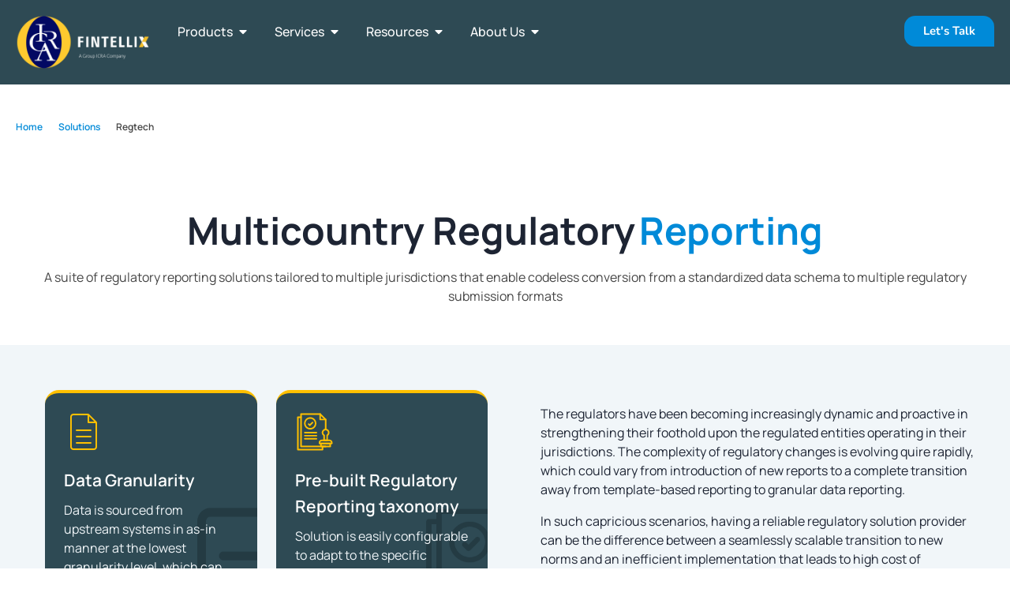

--- FILE ---
content_type: text/html; charset=UTF-8
request_url: https://fintellix.com/solutions/regtech/
body_size: 61175
content:
<!DOCTYPE html>
<!--[if IE 9 ]>   <html class="no-js oldie ie9 ie" lang="en-US" prefix="og: https://ogp.me/ns#" > <![endif]-->
<!--[if (gt IE 9)|!(IE)]><!--> <html class="no-js" lang="en-US" prefix="og: https://ogp.me/ns#" > <!--<![endif]-->
<head>
        <meta charset="UTF-8" >
        <meta http-equiv="X-UA-Compatible" content="IE=edge">
        <!-- devices setting -->
        <meta name="viewport"   content="initial-scale=1,user-scalable=no,width=device-width">

<!-- outputs by wp_head -->

<!-- Search Engine Optimization by Rank Math - https://rankmath.com/ -->
<title>Multicountry Regulatory Reporting Solution | By Fintellix</title>
<meta name="description" content="Fintellix regulatory reporting solutions are suite of tailored to multiple jurisdictions that enable codeless conversion from a standardized data schema to multiple regulatory submission formats"/>
<meta name="robots" content="follow, index, max-snippet:-1, max-video-preview:-1, max-image-preview:large"/>
<link rel="canonical" href="https://fintellix.com/solutions/regtech/" />
<meta property="og:locale" content="en_US" />
<meta property="og:type" content="article" />
<meta property="og:title" content="Multicountry Regulatory Reporting Solution | By Fintellix" />
<meta property="og:description" content="Fintellix regulatory reporting solutions are suite of tailored to multiple jurisdictions that enable codeless conversion from a standardized data schema to multiple regulatory submission formats" />
<meta property="og:url" content="https://fintellix.com/solutions/regtech/" />
<meta property="og:site_name" content="Fintellix" />
<meta property="og:updated_time" content="2025-09-30T14:24:16+05:30" />
<meta property="og:image" content="https://fintellix.com/wp-content/uploads/2023/09/9267-removebg-preview.png" />
<meta property="og:image:secure_url" content="https://fintellix.com/wp-content/uploads/2023/09/9267-removebg-preview.png" />
<meta property="og:image:width" content="645" />
<meta property="og:image:height" content="387" />
<meta property="og:image:alt" content="regulatory reporting solutions" />
<meta property="og:image:type" content="image/png" />
<meta name="twitter:card" content="summary_large_image" />
<meta name="twitter:title" content="Multicountry Regulatory Reporting Solution | By Fintellix" />
<meta name="twitter:description" content="Fintellix regulatory reporting solutions are suite of tailored to multiple jurisdictions that enable codeless conversion from a standardized data schema to multiple regulatory submission formats" />
<meta name="twitter:image" content="https://fintellix.com/wp-content/uploads/2023/09/9267-removebg-preview.png" />
<meta name="twitter:label1" content="Time to read" />
<meta name="twitter:data1" content="5 minutes" />
<script type="application/ld+json" class="rank-math-schema">{"@context":"https://schema.org","@graph":[{"@type":"BreadcrumbList","@id":"https://fintellix.com/solutions/regtech/#breadcrumb","itemListElement":[{"@type":"ListItem","position":"1","item":{"@id":"https://fintellix.com","name":"Home"}},{"@type":"ListItem","position":"2","item":{"@id":"https://fintellix.com/solutions/","name":"Solutions"}},{"@type":"ListItem","position":"3","item":{"@id":"https://fintellix.com/solutions/regtech/","name":"Regtech"}}]}]}</script>
<!-- /Rank Math WordPress SEO plugin -->

<link rel='dns-prefetch' href='//www.googletagmanager.com' />
<link rel="alternate" type="application/rss+xml" title="Fintellix &raquo; Feed" href="https://fintellix.com/feed/" />
<link rel="alternate" type="application/rss+xml" title="Fintellix &raquo; Comments Feed" href="https://fintellix.com/comments/feed/" />
<link rel="alternate" title="oEmbed (JSON)" type="application/json+oembed" href="https://fintellix.com/wp-json/oembed/1.0/embed?url=https%3A%2F%2Ffintellix.com%2Fsolutions%2Fregtech%2F" />
<link rel="alternate" title="oEmbed (XML)" type="text/xml+oembed" href="https://fintellix.com/wp-json/oembed/1.0/embed?url=https%3A%2F%2Ffintellix.com%2Fsolutions%2Fregtech%2F&#038;format=xml" />
<style id='wp-img-auto-sizes-contain-inline-css'>
img:is([sizes=auto i],[sizes^="auto," i]){contain-intrinsic-size:3000px 1500px}
/*# sourceURL=wp-img-auto-sizes-contain-inline-css */
</style>
<style id='wp-emoji-styles-inline-css'>

	img.wp-smiley, img.emoji {
		display: inline !important;
		border: none !important;
		box-shadow: none !important;
		height: 1em !important;
		width: 1em !important;
		margin: 0 0.07em !important;
		vertical-align: -0.1em !important;
		background: none !important;
		padding: 0 !important;
	}
/*# sourceURL=wp-emoji-styles-inline-css */
</style>
<style id='classic-theme-styles-inline-css'>
/*! This file is auto-generated */
.wp-block-button__link{color:#fff;background-color:#32373c;border-radius:9999px;box-shadow:none;text-decoration:none;padding:calc(.667em + 2px) calc(1.333em + 2px);font-size:1.125em}.wp-block-file__button{background:#32373c;color:#fff;text-decoration:none}
/*# sourceURL=/wp-includes/css/classic-themes.min.css */
</style>
<link rel='stylesheet' id='auxin-base-css' href='https://fintellix.com/wp-content/themes/phlox-pro/css/base.css?ver=5.17.6' media='all' />
<link rel='stylesheet' id='auxin-front-icon-css' href='https://fintellix.com/wp-content/themes/phlox-pro/css/auxin-icon.css?ver=5.17.6' media='all' />
<link rel='stylesheet' id='auxin-main-css' href='https://fintellix.com/wp-content/themes/phlox-pro/css/main.css?ver=5.17.6' media='all' />
<link rel='stylesheet' id='elementor-frontend-css' href='https://fintellix.com/wp-content/plugins/elementor/assets/css/frontend.min.css?ver=3.30.3' media='all' />
<link rel='stylesheet' id='widget-image-css' href='https://fintellix.com/wp-content/plugins/elementor/assets/css/widget-image.min.css?ver=3.30.3' media='all' />
<link rel='stylesheet' id='widget-heading-css' href='https://fintellix.com/wp-content/plugins/elementor/assets/css/widget-heading.min.css?ver=3.30.3' media='all' />
<link rel='stylesheet' id='widget-icon-list-css' href='https://fintellix.com/wp-content/plugins/elementor/assets/css/widget-icon-list.min.css?ver=3.30.3' media='all' />
<link rel='stylesheet' id='widget-nested-tabs-css' href='https://fintellix.com/wp-content/plugins/elementor/assets/css/widget-nested-tabs.min.css?ver=3.30.3' media='all' />
<link rel='stylesheet' id='widget-mega-menu-css' href='https://fintellix.com/wp-content/plugins/elementor-pro/assets/css/widget-mega-menu.min.css?ver=3.30.1' media='all' />
<link rel='stylesheet' id='e-animation-float-css' href='https://fintellix.com/wp-content/plugins/elementor/assets/lib/animations/styles/e-animation-float.min.css?ver=3.30.3' media='all' />
<link rel='stylesheet' id='e-sticky-css' href='https://fintellix.com/wp-content/plugins/elementor-pro/assets/css/modules/sticky.min.css?ver=3.30.1' media='all' />
<link rel='stylesheet' id='widget-image-box-css' href='https://fintellix.com/wp-content/plugins/elementor/assets/css/widget-image-box.min.css?ver=3.30.3' media='all' />
<link rel='stylesheet' id='e-animation-grow-css' href='https://fintellix.com/wp-content/plugins/elementor/assets/lib/animations/styles/e-animation-grow.min.css?ver=3.30.3' media='all' />
<link rel='stylesheet' id='widget-social-icons-css' href='https://fintellix.com/wp-content/plugins/elementor/assets/css/widget-social-icons.min.css?ver=3.30.3' media='all' />
<link rel='stylesheet' id='e-apple-webkit-css' href='https://fintellix.com/wp-content/plugins/elementor/assets/css/conditionals/apple-webkit.min.css?ver=3.30.3' media='all' />
<link rel='stylesheet' id='e-popup-css' href='https://fintellix.com/wp-content/plugins/elementor-pro/assets/css/conditionals/popup.min.css?ver=3.30.1' media='all' />
<link rel='stylesheet' id='widget-nested-accordion-css' href='https://fintellix.com/wp-content/plugins/elementor/assets/css/widget-nested-accordion.min.css?ver=3.30.3' media='all' />
<link rel='stylesheet' id='e-animation-fadeInLeft-css' href='https://fintellix.com/wp-content/plugins/elementor/assets/lib/animations/styles/fadeInLeft.min.css?ver=3.30.3' media='all' />
<link rel='stylesheet' id='elementor-icons-css' href='https://fintellix.com/wp-content/plugins/elementor/assets/lib/eicons/css/elementor-icons.min.css?ver=5.43.0' media='all' />
<link rel='stylesheet' id='elementor-post-79-css' href='https://fintellix.com/wp-content/uploads/elementor/css/post-79.css?ver=1763978005' media='all' />
<link rel='stylesheet' id='auxin-elementor-widgets-css' href='https://fintellix.com/wp-content/plugins/auxin-elements/admin/assets/css/elementor-widgets.css?ver=2.17.9' media='all' />
<link rel='stylesheet' id='mediaelement-css' href='https://fintellix.com/wp-includes/js/mediaelement/mediaelementplayer-legacy.min.css?ver=4.2.17' media='all' />
<link rel='stylesheet' id='wp-mediaelement-css' href='https://fintellix.com/wp-includes/js/mediaelement/wp-mediaelement.min.css?ver=6.9' media='all' />
<link rel='stylesheet' id='widget-icon-box-css' href='https://fintellix.com/wp-content/plugins/elementor/assets/css/widget-icon-box.min.css?ver=3.30.3' media='all' />
<link rel='stylesheet' id='widget-counter-css' href='https://fintellix.com/wp-content/plugins/elementor/assets/css/widget-counter.min.css?ver=3.30.3' media='all' />
<link rel='stylesheet' id='widget-tabs-css' href='https://fintellix.com/wp-content/plugins/elementor/assets/css/widget-tabs.min.css?ver=3.30.3' media='all' />
<link rel='stylesheet' id='widget-video-css' href='https://fintellix.com/wp-content/plugins/elementor/assets/css/widget-video.min.css?ver=3.30.3' media='all' />
<link rel='stylesheet' id='widget-hotspot-css' href='https://fintellix.com/wp-content/plugins/elementor-pro/assets/css/widget-hotspot.min.css?ver=3.30.1' media='all' />
<link rel='stylesheet' id='fluent-form-styles-css' href='https://fintellix.com/wp-content/plugins/fluentform/assets/css/fluent-forms-public.css?ver=6.1.2' media='all' />
<link rel='stylesheet' id='fluentform-public-default-css' href='https://fintellix.com/wp-content/plugins/fluentform/assets/css/fluentform-public-default.css?ver=6.1.2' media='all' />
<link rel='stylesheet' id='elementor-post-241-css' href='https://fintellix.com/wp-content/uploads/elementor/css/post-241.css?ver=1763980236' media='all' />
<link rel='stylesheet' id='elementor-post-49-css' href='https://fintellix.com/wp-content/uploads/elementor/css/post-49.css?ver=1767173487' media='all' />
<link rel='stylesheet' id='fluentform-elementor-widget-css' href='https://fintellix.com/wp-content/plugins/fluentform/assets/css/fluent-forms-elementor-widget.css?ver=6.1.2' media='all' />
<link rel='stylesheet' id='elementor-post-47-css' href='https://fintellix.com/wp-content/uploads/elementor/css/post-47.css?ver=1763978008' media='all' />
<link rel='stylesheet' id='elementor-post-1849-css' href='https://fintellix.com/wp-content/uploads/elementor/css/post-1849.css?ver=1763978008' media='all' />
<link rel='stylesheet' id='elementor-post-843-css' href='https://fintellix.com/wp-content/uploads/elementor/css/post-843.css?ver=1763978009' media='all' />
<link rel='stylesheet' id='auxin-custom-css' href='https://fintellix.com/wp-content/uploads/phlox-pro/custom.css?ver=6.4' media='all' />
<link rel='stylesheet' id='auxin-go-pricing-css' href='https://fintellix.com/wp-content/themes/phlox-pro/css/go-pricing.css?ver=5.17.6' media='all' />
<link rel='stylesheet' id='auxin-elementor-base-css' href='https://fintellix.com/wp-content/themes/phlox-pro/css/other/elementor.css?ver=5.17.6' media='all' />
<link rel='stylesheet' id='bdt-uikit-css' href='https://fintellix.com/wp-content/plugins/bdthemes-element-pack/assets/css/bdt-uikit.css?ver=3.21.7' media='all' />
<link rel='stylesheet' id='ep-helper-css' href='https://fintellix.com/wp-content/plugins/bdthemes-element-pack/assets/css/ep-helper.css?ver=8.4.4' media='all' />
<link rel='stylesheet' id='elementor-gf-local-manrope-css' href='https://fintellix.com/wp-content/uploads/elementor/google-fonts/css/manrope.css?ver=1753298986' media='all' />
<link rel='stylesheet' id='elementor-gf-local-nunito-css' href='https://fintellix.com/wp-content/uploads/elementor/google-fonts/css/nunito.css?ver=1753298997' media='all' />
<link rel='stylesheet' id='elementor-icons-shared-0-css' href='https://fintellix.com/wp-content/plugins/elementor/assets/lib/font-awesome/css/fontawesome.min.css?ver=5.15.3' media='all' />
<link rel='stylesheet' id='elementor-icons-fa-regular-css' href='https://fintellix.com/wp-content/plugins/elementor/assets/lib/font-awesome/css/regular.min.css?ver=5.15.3' media='all' />
<link rel='stylesheet' id='elementor-icons-fa-solid-css' href='https://fintellix.com/wp-content/plugins/elementor/assets/lib/font-awesome/css/solid.min.css?ver=5.15.3' media='all' />
<link rel='stylesheet' id='elementor-icons-fa-brands-css' href='https://fintellix.com/wp-content/plugins/elementor/assets/lib/font-awesome/css/brands.min.css?ver=5.15.3' media='all' />
<script src="https://fintellix.com/wp-includes/js/jquery/jquery.min.js?ver=3.7.1" id="jquery-core-js"></script>
<script src="https://fintellix.com/wp-includes/js/jquery/jquery-migrate.min.js?ver=3.4.1" id="jquery-migrate-js"></script>
<script src="https://fintellix.com/wp-content/plugins/auxin-pro-tools/admin/assets/js/elementor/widgets.js?ver=1.9.7" id="auxin-elementor-pro-widgets-js"></script>
<script id="auxin-modernizr-js-extra">
var auxin = {"ajax_url":"https://fintellix.com/wp-admin/admin-ajax.php","is_rtl":"","is_reponsive":"1","is_framed":"","frame_width":"20","wpml_lang":"en","uploadbaseurl":"https://fintellix.com/wp-content/uploads","nonce":"3de305d706"};
//# sourceURL=auxin-modernizr-js-extra
</script>
<script id="auxin-modernizr-js-before">
/* < ![CDATA[ */
function auxinNS(n){for(var e=n.split("."),a=window,i="",r=e.length,t=0;r>t;t++)"window"!=e[t]&&(i=e[t],a[i]=a[i]||{},a=a[i]);return a;}
/* ]]> */
//# sourceURL=auxin-modernizr-js-before
</script>
<script src="https://fintellix.com/wp-content/themes/phlox-pro/js/solo/modernizr-custom.min.js?ver=5.17.6" id="auxin-modernizr-js"></script>

<!-- Google tag (gtag.js) snippet added by Site Kit -->
<!-- Google Analytics snippet added by Site Kit -->
<script src="https://www.googletagmanager.com/gtag/js?id=GT-MBG9KVKD" id="google_gtagjs-js" async></script>
<script id="google_gtagjs-js-after">
window.dataLayer = window.dataLayer || [];function gtag(){dataLayer.push(arguments);}
gtag("set","linker",{"domains":["fintellix.com"]});
gtag("js", new Date());
gtag("set", "developer_id.dZTNiMT", true);
gtag("config", "GT-MBG9KVKD");
 window._googlesitekit = window._googlesitekit || {}; window._googlesitekit.throttledEvents = []; window._googlesitekit.gtagEvent = (name, data) => { var key = JSON.stringify( { name, data } ); if ( !! window._googlesitekit.throttledEvents[ key ] ) { return; } window._googlesitekit.throttledEvents[ key ] = true; setTimeout( () => { delete window._googlesitekit.throttledEvents[ key ]; }, 5 ); gtag( "event", name, { ...data, event_source: "site-kit" } ); }; 
//# sourceURL=google_gtagjs-js-after
</script>
<link rel="https://api.w.org/" href="https://fintellix.com/wp-json/" /><link rel="alternate" title="JSON" type="application/json" href="https://fintellix.com/wp-json/wp/v2/pages/241" /><link rel="EditURI" type="application/rsd+xml" title="RSD" href="https://fintellix.com/xmlrpc.php?rsd" />
<meta name="generator" content="WordPress 6.9" />
<link rel='shortlink' href='https://fintellix.com/?p=241' />
    <meta name="title"       content="Regtech" />
    <meta name="description" content="Home Multicountry RegulatoryReporting A suite of regulatory reporting solutions tailored to multiple jurisdictions that enable codeless conversion from a standardized data schema to multiple regulatory submission formats Data Granularity Data is sourced from upstream systems in as-in manner at the lowest granularity level, which can be transformed to facilitate multiple use cases. Pre-built Regulatory Reporting [&hellip;]" />
    <meta name="generator" content="Site Kit by Google 1.170.0" /><!-- HFCM by 99 Robots - Snippet # 1: g2 Microsoft calrity -->
<script type="text/javascript">
    (function(c,l,a,r,i,t,y){
        c[a]=c[a]||function(){(c[a].q=c[a].q||[]).push(arguments)};
        t=l.createElement(r);t.async=1;t.src="https://www.clarity.ms/tag/"+i;
        y=l.getElementsByTagName(r)[0];y.parentNode.insertBefore(t,y);
    })(window, document, "clarity", "script", "hmfa3ngf8f");
</script>

<!-- /end HFCM by 99 Robots -->
<!-- Chrome, Firefox OS and Opera -->
<meta name="theme-color" content="#1bb0ce" />
<!-- Windows Phone -->
<meta name="msapplication-navbutton-color" content="#1bb0ce" />
<!-- iOS Safari -->
<meta name="apple-mobile-web-app-capable" content="yes">
<meta name="apple-mobile-web-app-status-bar-style" content="black-translucent">

<meta name="generator" content="Elementor 3.30.3; features: additional_custom_breakpoints; settings: css_print_method-external, google_font-enabled, font_display-swap">
<style>.recentcomments a{display:inline !important;padding:0 !important;margin:0 !important;}</style>			<style>
				.e-con.e-parent:nth-of-type(n+4):not(.e-lazyloaded):not(.e-no-lazyload),
				.e-con.e-parent:nth-of-type(n+4):not(.e-lazyloaded):not(.e-no-lazyload) * {
					background-image: none !important;
				}
				@media screen and (max-height: 1024px) {
					.e-con.e-parent:nth-of-type(n+3):not(.e-lazyloaded):not(.e-no-lazyload),
					.e-con.e-parent:nth-of-type(n+3):not(.e-lazyloaded):not(.e-no-lazyload) * {
						background-image: none !important;
					}
				}
				@media screen and (max-height: 640px) {
					.e-con.e-parent:nth-of-type(n+2):not(.e-lazyloaded):not(.e-no-lazyload),
					.e-con.e-parent:nth-of-type(n+2):not(.e-lazyloaded):not(.e-no-lazyload) * {
						background-image: none !important;
					}
				}
			</style>
			<link rel="icon" href="https://fintellix.com/wp-content/uploads/2025/11/cropped-New-logo-square-32x32.png" sizes="32x32" />
<link rel="icon" href="https://fintellix.com/wp-content/uploads/2025/11/cropped-New-logo-square-192x192.png" sizes="192x192" />
<link rel="apple-touch-icon" href="https://fintellix.com/wp-content/uploads/2025/11/cropped-New-logo-square-180x180.png" />
<meta name="msapplication-TileImage" content="https://fintellix.com/wp-content/uploads/2025/11/cropped-New-logo-square-270x270.png" />
<!-- end wp_head -->
<style id='global-styles-inline-css'>
:root{--wp--preset--aspect-ratio--square: 1;--wp--preset--aspect-ratio--4-3: 4/3;--wp--preset--aspect-ratio--3-4: 3/4;--wp--preset--aspect-ratio--3-2: 3/2;--wp--preset--aspect-ratio--2-3: 2/3;--wp--preset--aspect-ratio--16-9: 16/9;--wp--preset--aspect-ratio--9-16: 9/16;--wp--preset--color--black: #000000;--wp--preset--color--cyan-bluish-gray: #abb8c3;--wp--preset--color--white: #ffffff;--wp--preset--color--pale-pink: #f78da7;--wp--preset--color--vivid-red: #cf2e2e;--wp--preset--color--luminous-vivid-orange: #ff6900;--wp--preset--color--luminous-vivid-amber: #fcb900;--wp--preset--color--light-green-cyan: #7bdcb5;--wp--preset--color--vivid-green-cyan: #00d084;--wp--preset--color--pale-cyan-blue: #8ed1fc;--wp--preset--color--vivid-cyan-blue: #0693e3;--wp--preset--color--vivid-purple: #9b51e0;--wp--preset--gradient--vivid-cyan-blue-to-vivid-purple: linear-gradient(135deg,rgb(6,147,227) 0%,rgb(155,81,224) 100%);--wp--preset--gradient--light-green-cyan-to-vivid-green-cyan: linear-gradient(135deg,rgb(122,220,180) 0%,rgb(0,208,130) 100%);--wp--preset--gradient--luminous-vivid-amber-to-luminous-vivid-orange: linear-gradient(135deg,rgb(252,185,0) 0%,rgb(255,105,0) 100%);--wp--preset--gradient--luminous-vivid-orange-to-vivid-red: linear-gradient(135deg,rgb(255,105,0) 0%,rgb(207,46,46) 100%);--wp--preset--gradient--very-light-gray-to-cyan-bluish-gray: linear-gradient(135deg,rgb(238,238,238) 0%,rgb(169,184,195) 100%);--wp--preset--gradient--cool-to-warm-spectrum: linear-gradient(135deg,rgb(74,234,220) 0%,rgb(151,120,209) 20%,rgb(207,42,186) 40%,rgb(238,44,130) 60%,rgb(251,105,98) 80%,rgb(254,248,76) 100%);--wp--preset--gradient--blush-light-purple: linear-gradient(135deg,rgb(255,206,236) 0%,rgb(152,150,240) 100%);--wp--preset--gradient--blush-bordeaux: linear-gradient(135deg,rgb(254,205,165) 0%,rgb(254,45,45) 50%,rgb(107,0,62) 100%);--wp--preset--gradient--luminous-dusk: linear-gradient(135deg,rgb(255,203,112) 0%,rgb(199,81,192) 50%,rgb(65,88,208) 100%);--wp--preset--gradient--pale-ocean: linear-gradient(135deg,rgb(255,245,203) 0%,rgb(182,227,212) 50%,rgb(51,167,181) 100%);--wp--preset--gradient--electric-grass: linear-gradient(135deg,rgb(202,248,128) 0%,rgb(113,206,126) 100%);--wp--preset--gradient--midnight: linear-gradient(135deg,rgb(2,3,129) 0%,rgb(40,116,252) 100%);--wp--preset--font-size--small: 13px;--wp--preset--font-size--medium: 20px;--wp--preset--font-size--large: 36px;--wp--preset--font-size--x-large: 42px;--wp--preset--spacing--20: 0.44rem;--wp--preset--spacing--30: 0.67rem;--wp--preset--spacing--40: 1rem;--wp--preset--spacing--50: 1.5rem;--wp--preset--spacing--60: 2.25rem;--wp--preset--spacing--70: 3.38rem;--wp--preset--spacing--80: 5.06rem;--wp--preset--shadow--natural: 6px 6px 9px rgba(0, 0, 0, 0.2);--wp--preset--shadow--deep: 12px 12px 50px rgba(0, 0, 0, 0.4);--wp--preset--shadow--sharp: 6px 6px 0px rgba(0, 0, 0, 0.2);--wp--preset--shadow--outlined: 6px 6px 0px -3px rgb(255, 255, 255), 6px 6px rgb(0, 0, 0);--wp--preset--shadow--crisp: 6px 6px 0px rgb(0, 0, 0);}:where(.is-layout-flex){gap: 0.5em;}:where(.is-layout-grid){gap: 0.5em;}body .is-layout-flex{display: flex;}.is-layout-flex{flex-wrap: wrap;align-items: center;}.is-layout-flex > :is(*, div){margin: 0;}body .is-layout-grid{display: grid;}.is-layout-grid > :is(*, div){margin: 0;}:where(.wp-block-columns.is-layout-flex){gap: 2em;}:where(.wp-block-columns.is-layout-grid){gap: 2em;}:where(.wp-block-post-template.is-layout-flex){gap: 1.25em;}:where(.wp-block-post-template.is-layout-grid){gap: 1.25em;}.has-black-color{color: var(--wp--preset--color--black) !important;}.has-cyan-bluish-gray-color{color: var(--wp--preset--color--cyan-bluish-gray) !important;}.has-white-color{color: var(--wp--preset--color--white) !important;}.has-pale-pink-color{color: var(--wp--preset--color--pale-pink) !important;}.has-vivid-red-color{color: var(--wp--preset--color--vivid-red) !important;}.has-luminous-vivid-orange-color{color: var(--wp--preset--color--luminous-vivid-orange) !important;}.has-luminous-vivid-amber-color{color: var(--wp--preset--color--luminous-vivid-amber) !important;}.has-light-green-cyan-color{color: var(--wp--preset--color--light-green-cyan) !important;}.has-vivid-green-cyan-color{color: var(--wp--preset--color--vivid-green-cyan) !important;}.has-pale-cyan-blue-color{color: var(--wp--preset--color--pale-cyan-blue) !important;}.has-vivid-cyan-blue-color{color: var(--wp--preset--color--vivid-cyan-blue) !important;}.has-vivid-purple-color{color: var(--wp--preset--color--vivid-purple) !important;}.has-black-background-color{background-color: var(--wp--preset--color--black) !important;}.has-cyan-bluish-gray-background-color{background-color: var(--wp--preset--color--cyan-bluish-gray) !important;}.has-white-background-color{background-color: var(--wp--preset--color--white) !important;}.has-pale-pink-background-color{background-color: var(--wp--preset--color--pale-pink) !important;}.has-vivid-red-background-color{background-color: var(--wp--preset--color--vivid-red) !important;}.has-luminous-vivid-orange-background-color{background-color: var(--wp--preset--color--luminous-vivid-orange) !important;}.has-luminous-vivid-amber-background-color{background-color: var(--wp--preset--color--luminous-vivid-amber) !important;}.has-light-green-cyan-background-color{background-color: var(--wp--preset--color--light-green-cyan) !important;}.has-vivid-green-cyan-background-color{background-color: var(--wp--preset--color--vivid-green-cyan) !important;}.has-pale-cyan-blue-background-color{background-color: var(--wp--preset--color--pale-cyan-blue) !important;}.has-vivid-cyan-blue-background-color{background-color: var(--wp--preset--color--vivid-cyan-blue) !important;}.has-vivid-purple-background-color{background-color: var(--wp--preset--color--vivid-purple) !important;}.has-black-border-color{border-color: var(--wp--preset--color--black) !important;}.has-cyan-bluish-gray-border-color{border-color: var(--wp--preset--color--cyan-bluish-gray) !important;}.has-white-border-color{border-color: var(--wp--preset--color--white) !important;}.has-pale-pink-border-color{border-color: var(--wp--preset--color--pale-pink) !important;}.has-vivid-red-border-color{border-color: var(--wp--preset--color--vivid-red) !important;}.has-luminous-vivid-orange-border-color{border-color: var(--wp--preset--color--luminous-vivid-orange) !important;}.has-luminous-vivid-amber-border-color{border-color: var(--wp--preset--color--luminous-vivid-amber) !important;}.has-light-green-cyan-border-color{border-color: var(--wp--preset--color--light-green-cyan) !important;}.has-vivid-green-cyan-border-color{border-color: var(--wp--preset--color--vivid-green-cyan) !important;}.has-pale-cyan-blue-border-color{border-color: var(--wp--preset--color--pale-cyan-blue) !important;}.has-vivid-cyan-blue-border-color{border-color: var(--wp--preset--color--vivid-cyan-blue) !important;}.has-vivid-purple-border-color{border-color: var(--wp--preset--color--vivid-purple) !important;}.has-vivid-cyan-blue-to-vivid-purple-gradient-background{background: var(--wp--preset--gradient--vivid-cyan-blue-to-vivid-purple) !important;}.has-light-green-cyan-to-vivid-green-cyan-gradient-background{background: var(--wp--preset--gradient--light-green-cyan-to-vivid-green-cyan) !important;}.has-luminous-vivid-amber-to-luminous-vivid-orange-gradient-background{background: var(--wp--preset--gradient--luminous-vivid-amber-to-luminous-vivid-orange) !important;}.has-luminous-vivid-orange-to-vivid-red-gradient-background{background: var(--wp--preset--gradient--luminous-vivid-orange-to-vivid-red) !important;}.has-very-light-gray-to-cyan-bluish-gray-gradient-background{background: var(--wp--preset--gradient--very-light-gray-to-cyan-bluish-gray) !important;}.has-cool-to-warm-spectrum-gradient-background{background: var(--wp--preset--gradient--cool-to-warm-spectrum) !important;}.has-blush-light-purple-gradient-background{background: var(--wp--preset--gradient--blush-light-purple) !important;}.has-blush-bordeaux-gradient-background{background: var(--wp--preset--gradient--blush-bordeaux) !important;}.has-luminous-dusk-gradient-background{background: var(--wp--preset--gradient--luminous-dusk) !important;}.has-pale-ocean-gradient-background{background: var(--wp--preset--gradient--pale-ocean) !important;}.has-electric-grass-gradient-background{background: var(--wp--preset--gradient--electric-grass) !important;}.has-midnight-gradient-background{background: var(--wp--preset--gradient--midnight) !important;}.has-small-font-size{font-size: var(--wp--preset--font-size--small) !important;}.has-medium-font-size{font-size: var(--wp--preset--font-size--medium) !important;}.has-large-font-size{font-size: var(--wp--preset--font-size--large) !important;}.has-x-large-font-size{font-size: var(--wp--preset--font-size--x-large) !important;}
/*# sourceURL=global-styles-inline-css */
</style>
<link rel='stylesheet' id='elementor-post-1272-css' href='https://fintellix.com/wp-content/uploads/elementor/css/post-1272.css?ver=1763980236' media='all' />
<link rel='stylesheet' id='elementor-post-1269-css' href='https://fintellix.com/wp-content/uploads/elementor/css/post-1269.css?ver=1763980236' media='all' />
<link rel='stylesheet' id='elementor-post-1266-css' href='https://fintellix.com/wp-content/uploads/elementor/css/post-1266.css?ver=1763980237' media='all' />
<link rel='stylesheet' id='elementor-post-1275-css' href='https://fintellix.com/wp-content/uploads/elementor/css/post-1275.css?ver=1763980237' media='all' />
<link rel='stylesheet' id='intlTelInput-css' href='https://fintellix.com/wp-content/plugins/fluentformpro/public/libs/intl-tel-input/css/intlTelInput.min.css?ver=18.1.1' media='all' />
<link rel='stylesheet' id='elementor-post-334-css' href='https://fintellix.com/wp-content/uploads/elementor/css/post-334.css?ver=1763978010' media='all' />
<link rel='stylesheet' id='widget-animated-headline-css' href='https://fintellix.com/wp-content/plugins/elementor-pro/assets/css/widget-animated-headline.min.css?ver=3.30.1' media='all' />
</head>


<body class="wp-singular page-template-default page page-id-241 page-child parent-pageid-96 wp-custom-logo wp-theme-phlox-pro auxin-pro elementor-default elementor-kit-79 elementor-page elementor-page-241 phlox-pro aux-dom-unready aux-full-width aux-resp aux-s-fhd  aux-page-animation-off _auxels"  data-framed="">


<div id="inner-body">

		<div data-elementor-type="header" data-elementor-id="49" class="elementor elementor-49 elementor-location-header" data-elementor-settings="{&quot;element_pack_global_tooltip_width&quot;:{&quot;unit&quot;:&quot;px&quot;,&quot;size&quot;:&quot;&quot;,&quot;sizes&quot;:[]},&quot;element_pack_global_tooltip_width_tablet&quot;:{&quot;unit&quot;:&quot;px&quot;,&quot;size&quot;:&quot;&quot;,&quot;sizes&quot;:[]},&quot;element_pack_global_tooltip_width_mobile&quot;:{&quot;unit&quot;:&quot;px&quot;,&quot;size&quot;:&quot;&quot;,&quot;sizes&quot;:[]},&quot;element_pack_global_tooltip_padding&quot;:{&quot;unit&quot;:&quot;px&quot;,&quot;top&quot;:&quot;&quot;,&quot;right&quot;:&quot;&quot;,&quot;bottom&quot;:&quot;&quot;,&quot;left&quot;:&quot;&quot;,&quot;isLinked&quot;:true},&quot;element_pack_global_tooltip_padding_tablet&quot;:{&quot;unit&quot;:&quot;px&quot;,&quot;top&quot;:&quot;&quot;,&quot;right&quot;:&quot;&quot;,&quot;bottom&quot;:&quot;&quot;,&quot;left&quot;:&quot;&quot;,&quot;isLinked&quot;:true},&quot;element_pack_global_tooltip_padding_mobile&quot;:{&quot;unit&quot;:&quot;px&quot;,&quot;top&quot;:&quot;&quot;,&quot;right&quot;:&quot;&quot;,&quot;bottom&quot;:&quot;&quot;,&quot;left&quot;:&quot;&quot;,&quot;isLinked&quot;:true},&quot;element_pack_global_tooltip_border_radius&quot;:{&quot;unit&quot;:&quot;px&quot;,&quot;top&quot;:&quot;&quot;,&quot;right&quot;:&quot;&quot;,&quot;bottom&quot;:&quot;&quot;,&quot;left&quot;:&quot;&quot;,&quot;isLinked&quot;:true},&quot;element_pack_global_tooltip_border_radius_tablet&quot;:{&quot;unit&quot;:&quot;px&quot;,&quot;top&quot;:&quot;&quot;,&quot;right&quot;:&quot;&quot;,&quot;bottom&quot;:&quot;&quot;,&quot;left&quot;:&quot;&quot;,&quot;isLinked&quot;:true},&quot;element_pack_global_tooltip_border_radius_mobile&quot;:{&quot;unit&quot;:&quot;px&quot;,&quot;top&quot;:&quot;&quot;,&quot;right&quot;:&quot;&quot;,&quot;bottom&quot;:&quot;&quot;,&quot;left&quot;:&quot;&quot;,&quot;isLinked&quot;:true}}" data-elementor-post-type="elementor_library">
			<div class="aux-parallax-section elementor-element elementor-element-d768fb5 e-flex e-con-boxed e-con e-parent" data-id="d768fb5" data-element_type="container" data-settings="{&quot;background_background&quot;:&quot;classic&quot;,&quot;sticky&quot;:&quot;top&quot;,&quot;sticky_on&quot;:[&quot;desktop&quot;,&quot;tablet&quot;,&quot;mobile&quot;],&quot;sticky_offset&quot;:0,&quot;sticky_effects_offset&quot;:0,&quot;sticky_anchor_link_offset&quot;:0}">
					<div class="e-con-inner">
		<div class="elementor-element elementor-element-62ff5ff e-con-full e-flex e-con e-child" data-id="62ff5ff" data-element_type="container">
				<div class="elementor-element elementor-element-7a1c205 elementor-widget elementor-widget-image" data-id="7a1c205" data-element_type="widget" data-widget_type="image.default">
				<div class="elementor-widget-container">
																<a href="https://fintellix.com/">
							<img width="2560" height="1013" src="https://fintellix.com/wp-content/uploads/2021/02/Fintellix-ICRA-white-logo-with-Transaprent-background-without-padding-scaled.png" class="attachment-full size-full wp-image-2897" alt="" srcset="https://fintellix.com/wp-content/uploads/2021/02/Fintellix-ICRA-white-logo-with-Transaprent-background-without-padding-scaled.png 2560w, https://fintellix.com/wp-content/uploads/2021/02/Fintellix-ICRA-white-logo-with-Transaprent-background-without-padding-1536x608.png 1536w, https://fintellix.com/wp-content/uploads/2021/02/Fintellix-ICRA-white-logo-with-Transaprent-background-without-padding-2048x810.png 2048w" sizes="(max-width: 2560px) 100vw, 2560px" />								</a>
															</div>
				</div>
				</div>
		<div class="elementor-element elementor-element-9e2cae5 e-con-full e-flex e-con e-child" data-id="9e2cae5" data-element_type="container">
				<div class="elementor-element elementor-element-4e76d77 elementor-hidden-tablet elementor-hidden-mobile elementor-widget-mobile__width-auto e-full_width e-n-menu-layout-horizontal e-n-menu-tablet elementor-widget elementor-widget-n-menu" data-id="4e76d77" data-element_type="widget" data-settings="{&quot;menu_items&quot;:[{&quot;item_title&quot;:&quot;Products&quot;,&quot;_id&quot;:&quot;8c87655&quot;,&quot;item_dropdown_content&quot;:&quot;yes&quot;,&quot;item_link&quot;:{&quot;url&quot;:&quot;&quot;,&quot;is_external&quot;:&quot;&quot;,&quot;nofollow&quot;:&quot;&quot;,&quot;custom_attributes&quot;:&quot;&quot;},&quot;item_icon&quot;:{&quot;value&quot;:&quot;&quot;,&quot;library&quot;:&quot;&quot;},&quot;item_icon_active&quot;:null,&quot;element_id&quot;:&quot;&quot;},{&quot;item_title&quot;:&quot;Services&quot;,&quot;_id&quot;:&quot;40f1381&quot;,&quot;item_dropdown_content&quot;:&quot;yes&quot;,&quot;item_link&quot;:{&quot;url&quot;:&quot;&quot;,&quot;is_external&quot;:&quot;&quot;,&quot;nofollow&quot;:&quot;&quot;,&quot;custom_attributes&quot;:&quot;&quot;},&quot;item_icon&quot;:{&quot;value&quot;:&quot;&quot;,&quot;library&quot;:&quot;&quot;},&quot;item_icon_active&quot;:null,&quot;element_id&quot;:&quot;&quot;},{&quot;item_title&quot;:&quot;Resources&quot;,&quot;_id&quot;:&quot;8683f49&quot;,&quot;item_dropdown_content&quot;:&quot;yes&quot;,&quot;item_link&quot;:{&quot;url&quot;:&quot;&quot;,&quot;is_external&quot;:&quot;&quot;,&quot;nofollow&quot;:&quot;&quot;,&quot;custom_attributes&quot;:&quot;&quot;},&quot;item_icon&quot;:{&quot;value&quot;:&quot;&quot;,&quot;library&quot;:&quot;&quot;},&quot;item_icon_active&quot;:null,&quot;element_id&quot;:&quot;&quot;},{&quot;item_title&quot;:&quot;About Us&quot;,&quot;item_dropdown_content&quot;:&quot;yes&quot;,&quot;_id&quot;:&quot;8cd0ed4&quot;,&quot;item_link&quot;:{&quot;url&quot;:&quot;&quot;,&quot;is_external&quot;:&quot;&quot;,&quot;nofollow&quot;:&quot;&quot;,&quot;custom_attributes&quot;:&quot;&quot;},&quot;item_icon&quot;:{&quot;value&quot;:&quot;&quot;,&quot;library&quot;:&quot;&quot;},&quot;item_icon_active&quot;:null,&quot;element_id&quot;:&quot;&quot;}],&quot;content_width&quot;:&quot;full_width&quot;,&quot;item_layout&quot;:&quot;horizontal&quot;,&quot;open_on&quot;:&quot;hover&quot;,&quot;horizontal_scroll&quot;:&quot;disable&quot;,&quot;breakpoint_selector&quot;:&quot;tablet&quot;,&quot;menu_item_title_distance_from_content&quot;:{&quot;unit&quot;:&quot;px&quot;,&quot;size&quot;:0,&quot;sizes&quot;:[]},&quot;menu_item_title_distance_from_content_tablet&quot;:{&quot;unit&quot;:&quot;px&quot;,&quot;size&quot;:&quot;&quot;,&quot;sizes&quot;:[]},&quot;menu_item_title_distance_from_content_mobile&quot;:{&quot;unit&quot;:&quot;px&quot;,&quot;size&quot;:&quot;&quot;,&quot;sizes&quot;:[]}}" data-widget_type="mega-menu.default">
				<div class="elementor-widget-container">
							<nav class="e-n-menu" data-widget-number="822" aria-label="Menu">
					<button class="e-n-menu-toggle" id="menu-toggle-822" aria-haspopup="true" aria-expanded="false" aria-controls="menubar-822" aria-label="Menu Toggle">
			<span class="e-n-menu-toggle-icon e-open">
				<i class="fas fa-bars"></i>			</span>
			<span class="e-n-menu-toggle-icon e-close">
				<i class="eicon-close"></i>			</span>
		</button>
					<div class="e-n-menu-wrapper" id="menubar-822" aria-labelledby="menu-toggle-822">
				<ul class="e-n-menu-heading">
								<li class="e-n-menu-item">
				<div id="e-n-menu-title-8221" class="e-n-menu-title">
					<div class="e-n-menu-title-container">												<span class="e-n-menu-title-text">
							Products						</span>
					</div>											<button id="e-n-menu-dropdown-icon-8221" class="e-n-menu-dropdown-icon e-focus" data-tab-index="1" aria-haspopup="true" aria-expanded="false" aria-controls="e-n-menu-content-8221" >
							<span class="e-n-menu-dropdown-icon-opened">
								<i aria-hidden="true" class="fas fa-caret-up"></i>								<span class="elementor-screen-only">Close Products</span>
							</span>
							<span class="e-n-menu-dropdown-icon-closed">
								<i aria-hidden="true" class="fas fa-caret-down"></i>								<span class="elementor-screen-only">Open Products</span>
							</span>
						</button>
									</div>
									<div class="e-n-menu-content">
						<div id="e-n-menu-content-8221" data-tab-index="1" aria-labelledby="e-n-menu-dropdown-icon-8221" class="elementor-element elementor-element-afceec3 e-flex e-con-boxed e-con e-child" data-id="afceec3" data-element_type="container" data-settings="{&quot;background_background&quot;:&quot;classic&quot;}">
					<div class="e-con-inner">
				<div class="elementor-element elementor-element-951ae1d e-n-tabs-mobile elementor-widget elementor-widget-n-tabs" data-id="951ae1d" data-element_type="widget" data-widget_type="nested-tabs.default">
				<div class="elementor-widget-container">
							<div class="e-n-tabs" data-widget-number="156347933" aria-label="Tabs. Open items with Enter or Space, close with Escape and navigate using the Arrow keys.">
			<div class="e-n-tabs-heading" role="tablist">
					<button id="e-n-tab-title-1563479331" class="e-n-tab-title" aria-selected="true" data-tab-index="1" role="tab" tabindex="0" aria-controls="e-n-tab-content-1563479331" style="--n-tabs-title-order: 1;">
						<span class="e-n-tab-title-text">
				For Regulated Entities &gt;&gt;&gt;			</span>
		</button>
				<button id="e-n-tab-title-1563479332" class="e-n-tab-title" aria-selected="false" data-tab-index="2" role="tab" tabindex="-1" aria-controls="e-n-tab-content-1563479332" style="--n-tabs-title-order: 2;">
						<span class="e-n-tab-title-text">
				For Regulators &gt;&gt;&gt;			</span>
		</button>
					</div>
			<div class="e-n-tabs-content">
				<div id="e-n-tab-content-1563479331" role="tabpanel" aria-labelledby="e-n-tab-title-1563479331" data-tab-index="1" style="--n-tabs-title-order: 1;" class="e-active elementor-element elementor-element-09ca543 e-con-full e-flex e-con e-child" data-id="09ca543" data-element_type="container">
		<div class="elementor-element elementor-element-4370666 e-con-full e-flex e-con e-child" data-id="4370666" data-element_type="container">
				<div class="elementor-element elementor-element-90c4497 elementor-widget elementor-widget-heading" data-id="90c4497" data-element_type="widget" data-widget_type="heading.default">
				<div class="elementor-widget-container">
					<h4 class="elementor-heading-title elementor-size-default">Platforms</h4>				</div>
				</div>
				<div class="elementor-element elementor-element-18ace2c elementor-icon-list--layout-traditional elementor-list-item-link-full_width elementor-widget elementor-widget-icon-list" data-id="18ace2c" data-element_type="widget" data-widget_type="icon-list.default">
				<div class="elementor-widget-container">
							<ul class="elementor-icon-list-items">
							<li class="elementor-icon-list-item">
											<a href="https://fintellix.com/platforms/data-analytics-platform/">

												<span class="elementor-icon-list-icon">
							<i aria-hidden="true" class="auxicon auxicon-triangle-right"></i>						</span>
										<span class="elementor-icon-list-text">Data Analytics Platform</span>
											</a>
									</li>
								<li class="elementor-icon-list-item">
											<a href="https://fintellix.com/platforms/data-curation-platform/">

												<span class="elementor-icon-list-icon">
							<i aria-hidden="true" class="auxicon auxicon-triangle-right"></i>						</span>
										<span class="elementor-icon-list-text">Data Curation Platform</span>
											</a>
									</li>
						</ul>
						</div>
				</div>
				</div>
		<div class="elementor-element elementor-element-018cca5 e-con-full e-flex e-con e-child" data-id="018cca5" data-element_type="container">
				<div class="elementor-element elementor-element-63c1455 elementor-widget elementor-widget-heading" data-id="63c1455" data-element_type="widget" data-widget_type="heading.default">
				<div class="elementor-widget-container">
					<h4 class="elementor-heading-title elementor-size-default">Solutions</h4>				</div>
				</div>
				<div class="elementor-element elementor-element-c672955 elementor-icon-list--layout-traditional elementor-list-item-link-full_width elementor-widget elementor-widget-icon-list" data-id="c672955" data-element_type="widget" data-widget_type="icon-list.default">
				<div class="elementor-widget-container">
							<ul class="elementor-icon-list-items">
							<li class="elementor-icon-list-item">
											<a href="https://fintellix.com/solutions/regtech/">

												<span class="elementor-icon-list-icon">
							<i aria-hidden="true" class="auxicon auxicon-triangle-right"></i>						</span>
										<span class="elementor-icon-list-text">Regulatory Reporting Solution</span>
											</a>
									</li>
								<li class="elementor-icon-list-item">
											<a href="https://fintellix.com/solutions/credit-risk/">

												<span class="elementor-icon-list-icon">
							<i aria-hidden="true" class="auxicon auxicon-triangle-right"></i>						</span>
										<span class="elementor-icon-list-text">Credit Risk Solution</span>
											</a>
									</li>
								<li class="elementor-icon-list-item">
											<a href="https://fintellix.com/solutions/syndicate-reporting/">

												<span class="elementor-icon-list-icon">
							<i aria-hidden="true" class="auxicon auxicon-triangle-right"></i>						</span>
										<span class="elementor-icon-list-text">Syndicate Reporting Solution</span>
											</a>
									</li>
						</ul>
						</div>
				</div>
				</div>
				</div>
		<div id="e-n-tab-content-1563479332" role="tabpanel" aria-labelledby="e-n-tab-title-1563479332" data-tab-index="2" style="--n-tabs-title-order: 2;" class=" elementor-element elementor-element-52f6219 e-con-full e-flex e-con e-child" data-id="52f6219" data-element_type="container">
				<div class="elementor-element elementor-element-c0686f9 elementor-widget elementor-widget-heading" data-id="c0686f9" data-element_type="widget" data-widget_type="heading.default">
				<div class="elementor-widget-container">
					<h4 class="elementor-heading-title elementor-size-default">Solutions</h4>				</div>
				</div>
				<div class="elementor-element elementor-element-019e66b elementor-icon-list--layout-traditional elementor-list-item-link-full_width elementor-widget elementor-widget-icon-list" data-id="019e66b" data-element_type="widget" data-widget_type="icon-list.default">
				<div class="elementor-widget-container">
							<ul class="elementor-icon-list-items">
							<li class="elementor-icon-list-item">
											<a href="https://fintellix.com/solutions/suptech/">

												<span class="elementor-icon-list-icon">
							<i aria-hidden="true" class="auxicon auxicon-triangle-right"></i>						</span>
										<span class="elementor-icon-list-text">Supervisory Reporting Solution</span>
											</a>
									</li>
						</ul>
						</div>
				</div>
				</div>
					</div>
		</div>
						</div>
				</div>
					</div>
				</div>
							</div>
							</li>
					<li class="e-n-menu-item">
				<div id="e-n-menu-title-8222" class="e-n-menu-title">
					<div class="e-n-menu-title-container">												<span class="e-n-menu-title-text">
							Services						</span>
					</div>											<button id="e-n-menu-dropdown-icon-8222" class="e-n-menu-dropdown-icon e-focus" data-tab-index="2" aria-haspopup="true" aria-expanded="false" aria-controls="e-n-menu-content-8222" >
							<span class="e-n-menu-dropdown-icon-opened">
								<i aria-hidden="true" class="fas fa-caret-up"></i>								<span class="elementor-screen-only">Close Services</span>
							</span>
							<span class="e-n-menu-dropdown-icon-closed">
								<i aria-hidden="true" class="fas fa-caret-down"></i>								<span class="elementor-screen-only">Open Services</span>
							</span>
						</button>
									</div>
									<div class="e-n-menu-content">
						<div id="e-n-menu-content-8222" data-tab-index="2" aria-labelledby="e-n-menu-dropdown-icon-8222" class="elementor-element elementor-element-e7207c0 e-flex e-con-boxed e-con e-child" data-id="e7207c0" data-element_type="container" data-settings="{&quot;background_background&quot;:&quot;classic&quot;}">
					<div class="e-con-inner">
				<div class="elementor-element elementor-element-9da980a elementor-align-left elementor-widget__width-initial elementor-icon-list--layout-traditional elementor-list-item-link-full_width elementor-widget elementor-widget-icon-list" data-id="9da980a" data-element_type="widget" data-widget_type="icon-list.default">
				<div class="elementor-widget-container">
							<ul class="elementor-icon-list-items">
							<li class="elementor-icon-list-item">
											<a href="https://fintellix.com/services/#implementation">

												<span class="elementor-icon-list-icon">
							<i aria-hidden="true" class="auxicon auxicon-triangle-right"></i>						</span>
										<span class="elementor-icon-list-text">Implementation Services</span>
											</a>
									</li>
								<li class="elementor-icon-list-item">
											<a href="https://fintellix.com/services/#consultation">

												<span class="elementor-icon-list-icon">
							<i aria-hidden="true" class="auxicon auxicon-triangle-right"></i>						</span>
										<span class="elementor-icon-list-text">Consultation Services</span>
											</a>
									</li>
								<li class="elementor-icon-list-item">
											<a href="https://fintellix.com/services/#managed">

												<span class="elementor-icon-list-icon">
							<i aria-hidden="true" class="auxicon auxicon-triangle-right"></i>						</span>
										<span class="elementor-icon-list-text">Managed Services</span>
											</a>
									</li>
						</ul>
						</div>
				</div>
					</div>
				</div>
							</div>
							</li>
					<li class="e-n-menu-item">
				<div id="e-n-menu-title-8223" class="e-n-menu-title">
					<div class="e-n-menu-title-container">												<span class="e-n-menu-title-text">
							Resources						</span>
					</div>											<button id="e-n-menu-dropdown-icon-8223" class="e-n-menu-dropdown-icon e-focus" data-tab-index="3" aria-haspopup="true" aria-expanded="false" aria-controls="e-n-menu-content-8223" >
							<span class="e-n-menu-dropdown-icon-opened">
								<i aria-hidden="true" class="fas fa-caret-up"></i>								<span class="elementor-screen-only">Close Resources</span>
							</span>
							<span class="e-n-menu-dropdown-icon-closed">
								<i aria-hidden="true" class="fas fa-caret-down"></i>								<span class="elementor-screen-only">Open Resources</span>
							</span>
						</button>
									</div>
									<div class="e-n-menu-content">
						<div id="e-n-menu-content-8223" data-tab-index="3" aria-labelledby="e-n-menu-dropdown-icon-8223" class="elementor-element elementor-element-c3ecdd1 e-flex e-con-boxed e-con e-child" data-id="c3ecdd1" data-element_type="container" data-settings="{&quot;background_background&quot;:&quot;classic&quot;}">
					<div class="e-con-inner">
				<div class="elementor-element elementor-element-b41233e elementor-align-left elementor-widget__width-initial elementor-icon-list--layout-traditional elementor-list-item-link-full_width elementor-widget elementor-widget-icon-list" data-id="b41233e" data-element_type="widget" data-widget_type="icon-list.default">
				<div class="elementor-widget-container">
							<ul class="elementor-icon-list-items">
							<li class="elementor-icon-list-item">
											<a href="https://fintellix.com/resources/white-papers/">

												<span class="elementor-icon-list-icon">
							<i aria-hidden="true" class="auxicon auxicon-triangle-right"></i>						</span>
										<span class="elementor-icon-list-text">White Paper</span>
											</a>
									</li>
								<li class="elementor-icon-list-item">
											<a href="https://fintellix.com/resources/solution-sheets">

												<span class="elementor-icon-list-icon">
							<i aria-hidden="true" class="auxicon auxicon-triangle-right"></i>						</span>
										<span class="elementor-icon-list-text">Solution Sheets</span>
											</a>
									</li>
								<li class="elementor-icon-list-item">
											<a href="https://fintellix.com/resources/regulatory-updates">

												<span class="elementor-icon-list-icon">
							<i aria-hidden="true" class="auxicon auxicon-triangle-right"></i>						</span>
										<span class="elementor-icon-list-text">Regulatory Updates</span>
											</a>
									</li>
								<li class="elementor-icon-list-item">
											<a href="https://fintellix.com/resources/statutory-and-regulatory-disclosures/">

												<span class="elementor-icon-list-icon">
							<i aria-hidden="true" class="auxicon auxicon-triangle-right"></i>						</span>
										<span class="elementor-icon-list-text">Statutory and regulatory disclosure</span>
											</a>
									</li>
								<li class="elementor-icon-list-item">
											<a href="https://fintellix.com/resources/webinars">

												<span class="elementor-icon-list-icon">
							<i aria-hidden="true" class="auxicon auxicon-triangle-right"></i>						</span>
										<span class="elementor-icon-list-text">Webinars</span>
											</a>
									</li>
								<li class="elementor-icon-list-item">
											<a href="https://fintellix.com/resources/news">

												<span class="elementor-icon-list-icon">
							<i aria-hidden="true" class="auxicon auxicon-triangle-right"></i>						</span>
										<span class="elementor-icon-list-text">News</span>
											</a>
									</li>
								<li class="elementor-icon-list-item">
											<a href="/blogs/">

												<span class="elementor-icon-list-icon">
							<i aria-hidden="true" class="auxicon auxicon-triangle-right"></i>						</span>
										<span class="elementor-icon-list-text">Blogs</span>
											</a>
									</li>
								<li class="elementor-icon-list-item">
											<a href="https://fintellix.com/resources/videos/">

												<span class="elementor-icon-list-icon">
							<i aria-hidden="true" class="auxicon auxicon-triangle-right"></i>						</span>
										<span class="elementor-icon-list-text">Videos</span>
											</a>
									</li>
						</ul>
						</div>
				</div>
					</div>
				</div>
							</div>
							</li>
					<li class="e-n-menu-item">
				<div id="e-n-menu-title-8224" class="e-n-menu-title">
					<div class="e-n-menu-title-container">												<span class="e-n-menu-title-text">
							About Us						</span>
					</div>											<button id="e-n-menu-dropdown-icon-8224" class="e-n-menu-dropdown-icon e-focus" data-tab-index="4" aria-haspopup="true" aria-expanded="false" aria-controls="e-n-menu-content-8224" >
							<span class="e-n-menu-dropdown-icon-opened">
								<i aria-hidden="true" class="fas fa-caret-up"></i>								<span class="elementor-screen-only">Close About Us</span>
							</span>
							<span class="e-n-menu-dropdown-icon-closed">
								<i aria-hidden="true" class="fas fa-caret-down"></i>								<span class="elementor-screen-only">Open About Us</span>
							</span>
						</button>
									</div>
									<div class="e-n-menu-content">
						<div id="e-n-menu-content-8224" data-tab-index="4" aria-labelledby="e-n-menu-dropdown-icon-8224" class="elementor-element elementor-element-16e0002 e-flex e-con-boxed e-con e-child" data-id="16e0002" data-element_type="container" data-settings="{&quot;background_background&quot;:&quot;classic&quot;}">
					<div class="e-con-inner">
				<div class="elementor-element elementor-element-c60171d elementor-align-left elementor-widget__width-initial elementor-icon-list--layout-traditional elementor-list-item-link-full_width elementor-widget elementor-widget-icon-list" data-id="c60171d" data-element_type="widget" data-widget_type="icon-list.default">
				<div class="elementor-widget-container">
							<ul class="elementor-icon-list-items">
							<li class="elementor-icon-list-item">
											<a href="/about">

												<span class="elementor-icon-list-icon">
							<i aria-hidden="true" class="auxicon auxicon-triangle-right"></i>						</span>
										<span class="elementor-icon-list-text">About Fintellix</span>
											</a>
									</li>
								<li class="elementor-icon-list-item">
											<a href="/about/#why">

												<span class="elementor-icon-list-icon">
							<i aria-hidden="true" class="auxicon auxicon-triangle-right"></i>						</span>
										<span class="elementor-icon-list-text">Why Fintellix</span>
											</a>
									</li>
								<li class="elementor-icon-list-item">
											<a href="/about/#team">

												<span class="elementor-icon-list-icon">
							<i aria-hidden="true" class="auxicon auxicon-triangle-right"></i>						</span>
										<span class="elementor-icon-list-text">Leadership Team</span>
											</a>
									</li>
								<li class="elementor-icon-list-item">
											<a href="/about/#awards">

												<span class="elementor-icon-list-icon">
							<i aria-hidden="true" class="auxicon auxicon-triangle-right"></i>						</span>
										<span class="elementor-icon-list-text">Awards & Recognition</span>
											</a>
									</li>
								<li class="elementor-icon-list-item">
											<a href="/about/#locations">

												<span class="elementor-icon-list-icon">
							<i aria-hidden="true" class="auxicon auxicon-triangle-right"></i>						</span>
										<span class="elementor-icon-list-text">Locations</span>
											</a>
									</li>
								<li class="elementor-icon-list-item">
											<a href="/contact">

												<span class="elementor-icon-list-icon">
							<i aria-hidden="true" class="auxicon auxicon-triangle-right"></i>						</span>
										<span class="elementor-icon-list-text">Contact Us</span>
											</a>
									</li>
						</ul>
						</div>
				</div>
					</div>
				</div>
							</div>
							</li>
						</ul>
			</div>
		</nav>
						</div>
				</div>
				<div class="elementor-element elementor-element-5a89c5f elementor-hidden-desktop elementor-widget-mobile__width-auto elementor-widget elementor-widget-button" data-id="5a89c5f" data-element_type="widget" data-widget_type="button.default">
				<div class="elementor-widget-container">
									<div class="elementor-button-wrapper">
					<a class="elementor-button elementor-button-link elementor-size-sm" href="#elementor-action%3Aaction%3Dpopup%3Aopen%26settings%3DeyJpZCI6Ijg0MyIsInRvZ2dsZSI6ZmFsc2V9">
						<span class="elementor-button-content-wrapper">
						<span class="elementor-button-icon">
				<i aria-hidden="true" class="fas fa-bars"></i>			</span>
								</span>
					</a>
				</div>
								</div>
				</div>
				</div>
		<div class="elementor-element elementor-element-fe3aa00 e-con-full elementor-hidden-mobile elementor-hidden-tablet e-flex e-con e-child" data-id="fe3aa00" data-element_type="container">
				<div class="elementor-element elementor-element-f56c254 elementor-align-right elementor-widget elementor-widget-button" data-id="f56c254" data-element_type="widget" data-widget_type="button.default">
				<div class="elementor-widget-container">
									<div class="elementor-button-wrapper">
					<a class="elementor-button elementor-button-link elementor-size-sm elementor-animation-float" href="/contact">
						<span class="elementor-button-content-wrapper">
									<span class="elementor-button-text">Let's Talk</span>
					</span>
					</a>
				</div>
								</div>
				</div>
				</div>
					</div>
				</div>
				</div>
		
    <main id="main" class="aux-main aux-territory  aux-single aux-page aux-full-container no-sidebar aux-sidebar-style-border aux-user-entry" >
        <div class="aux-wrapper">
            <div class="aux-container aux-fold">

                <div id="primary" class="aux-primary" >
                    <div class="content" role="main"  >

                        
                
                        
                        <article id="post-241" class="post-241 page type-page status-publish hentry">

                            <div class="entry-main">

                                <div class="entry-content">

                                    		<div data-elementor-type="wp-page" data-elementor-id="241" class="elementor elementor-241" data-elementor-settings="{&quot;element_pack_global_tooltip_width&quot;:{&quot;unit&quot;:&quot;px&quot;,&quot;size&quot;:&quot;&quot;,&quot;sizes&quot;:[]},&quot;element_pack_global_tooltip_width_tablet&quot;:{&quot;unit&quot;:&quot;px&quot;,&quot;size&quot;:&quot;&quot;,&quot;sizes&quot;:[]},&quot;element_pack_global_tooltip_width_mobile&quot;:{&quot;unit&quot;:&quot;px&quot;,&quot;size&quot;:&quot;&quot;,&quot;sizes&quot;:[]},&quot;element_pack_global_tooltip_padding&quot;:{&quot;unit&quot;:&quot;px&quot;,&quot;top&quot;:&quot;&quot;,&quot;right&quot;:&quot;&quot;,&quot;bottom&quot;:&quot;&quot;,&quot;left&quot;:&quot;&quot;,&quot;isLinked&quot;:true},&quot;element_pack_global_tooltip_padding_tablet&quot;:{&quot;unit&quot;:&quot;px&quot;,&quot;top&quot;:&quot;&quot;,&quot;right&quot;:&quot;&quot;,&quot;bottom&quot;:&quot;&quot;,&quot;left&quot;:&quot;&quot;,&quot;isLinked&quot;:true},&quot;element_pack_global_tooltip_padding_mobile&quot;:{&quot;unit&quot;:&quot;px&quot;,&quot;top&quot;:&quot;&quot;,&quot;right&quot;:&quot;&quot;,&quot;bottom&quot;:&quot;&quot;,&quot;left&quot;:&quot;&quot;,&quot;isLinked&quot;:true},&quot;element_pack_global_tooltip_border_radius&quot;:{&quot;unit&quot;:&quot;px&quot;,&quot;top&quot;:&quot;&quot;,&quot;right&quot;:&quot;&quot;,&quot;bottom&quot;:&quot;&quot;,&quot;left&quot;:&quot;&quot;,&quot;isLinked&quot;:true},&quot;element_pack_global_tooltip_border_radius_tablet&quot;:{&quot;unit&quot;:&quot;px&quot;,&quot;top&quot;:&quot;&quot;,&quot;right&quot;:&quot;&quot;,&quot;bottom&quot;:&quot;&quot;,&quot;left&quot;:&quot;&quot;,&quot;isLinked&quot;:true},&quot;element_pack_global_tooltip_border_radius_mobile&quot;:{&quot;unit&quot;:&quot;px&quot;,&quot;top&quot;:&quot;&quot;,&quot;right&quot;:&quot;&quot;,&quot;bottom&quot;:&quot;&quot;,&quot;left&quot;:&quot;&quot;,&quot;isLinked&quot;:true}}" data-elementor-post-type="page">
						<section class="elementor-section elementor-top-section elementor-element elementor-element-60e1d7f8 elementor-section-boxed elementor-section-height-default elementor-section-height-default" data-id="60e1d7f8" data-element_type="section">
						<div class="elementor-container elementor-column-gap-default">
					<div class="aux-parallax-section elementor-column elementor-col-100 elementor-top-column elementor-element elementor-element-750d209c" data-id="750d209c" data-element_type="column">
			<div class="elementor-widget-wrap elementor-element-populated">
						<div class="elementor-element elementor-element-342509c1 elementor-widget elementor-widget-aux_breadcrumbs" data-id="342509c1" data-element_type="widget" data-widget_type="aux_breadcrumbs.default">
				<div class="elementor-widget-container">
					<div class="aux-elementor-breadcrumbs"><p class="aux-breadcrumbs"><span><a href="https://fintellix.com" title="Home">Home</a></span><span class="aux-breadcrumb-sep breadcrumb-icon Array"></span><span><a href="https://fintellix.com/solutions/" title="Solutions">Solutions</a></span><span class="aux-breadcrumb-sep breadcrumb-icon Array"></span><span>Regtech</span></p>
</div>				</div>
				</div>
					</div>
		</div>
					</div>
		</section>
				<section class="elementor-section elementor-top-section elementor-element elementor-element-6d82932f elementor-section-boxed elementor-section-height-default elementor-section-height-default" data-id="6d82932f" data-element_type="section">
						<div class="elementor-container elementor-column-gap-default">
					<div class="aux-parallax-section elementor-column elementor-col-100 elementor-top-column elementor-element elementor-element-57eb3431" data-id="57eb3431" data-element_type="column">
			<div class="elementor-widget-wrap elementor-element-populated">
						<div class="elementor-element elementor-element-666b78a0 elementor-widget elementor-widget-aux_modern_heading" data-id="666b78a0" data-element_type="widget" data-widget_type="aux_modern_heading.default">
				<div class="elementor-widget-container">
					<section class="aux-widget-modern-heading">
            <div class="aux-widget-inner"><h6 class="aux-modern-heading-primary"></h6><h1 class="aux-modern-heading-secondary"><span class="aux-head-before">Multicountry Regulatory</span><span class="aux-head-highlight">Reporting</span></h1><div class="aux-modern-heading-description">A suite of regulatory reporting solutions tailored to multiple jurisdictions that enable codeless conversion from a standardized data schema to multiple regulatory submission formats</div></div>
        </section>				</div>
				</div>
					</div>
		</div>
					</div>
		</section>
				<section class="elementor-section elementor-top-section elementor-element elementor-element-e7e3a01 elementor-section-boxed elementor-section-height-default elementor-section-height-default" data-id="e7e3a01" data-element_type="section" data-settings="{&quot;background_background&quot;:&quot;classic&quot;}">
						<div class="elementor-container elementor-column-gap-default">
					<div class="aux-parallax-section elementor-column elementor-col-50 elementor-top-column elementor-element elementor-element-3cfc184e" data-id="3cfc184e" data-element_type="column">
			<div class="elementor-widget-wrap elementor-element-populated">
						<section class="elementor-section elementor-inner-section elementor-element elementor-element-70976f4e elementor-section-boxed elementor-section-height-default elementor-section-height-default" data-id="70976f4e" data-element_type="section">
						<div class="elementor-container elementor-column-gap-default">
					<div class="aux-parallax-section elementor-column elementor-col-50 elementor-inner-column elementor-element elementor-element-2ae818cf" data-id="2ae818cf" data-element_type="column" data-settings="{&quot;background_background&quot;:&quot;classic&quot;}">
			<div class="elementor-widget-wrap elementor-element-populated">
						<div class="elementor-element elementor-element-790bb937 elementor-view-default elementor-position-top elementor-mobile-position-top elementor-widget elementor-widget-icon-box" data-id="790bb937" data-element_type="widget" data-widget_type="icon-box.default">
				<div class="elementor-widget-container">
							<div class="elementor-icon-box-wrapper">

						<div class="elementor-icon-box-icon">
				<span  class="elementor-icon">
				<i aria-hidden="true" class="auxicon auxicon-file"></i>				</span>
			</div>
			
						<div class="elementor-icon-box-content">

									<h4 class="elementor-icon-box-title">
						<span  >
							Data Granularity						</span>
					</h4>
				
									<p class="elementor-icon-box-description">
						Data is sourced from upstream systems in as-in manner at the lowest granularity level, which can be transformed to facilitate multiple use cases.					</p>
				
			</div>
			
		</div>
						</div>
				</div>
					</div>
		</div>
				<div class="aux-parallax-section elementor-column elementor-col-50 elementor-inner-column elementor-element elementor-element-5efd71ab" data-id="5efd71ab" data-element_type="column" data-settings="{&quot;background_background&quot;:&quot;classic&quot;}">
			<div class="elementor-widget-wrap elementor-element-populated">
						<div class="elementor-element elementor-element-4101381e elementor-view-default elementor-position-top elementor-mobile-position-top elementor-widget elementor-widget-icon-box" data-id="4101381e" data-element_type="widget" data-widget_type="icon-box.default">
				<div class="elementor-widget-container">
							<div class="elementor-icon-box-wrapper">

						<div class="elementor-icon-box-icon">
				<span  class="elementor-icon">
				<svg xmlns="http://www.w3.org/2000/svg" height="512" viewBox="0 0 512 512" width="512"><g><g><g><path d="m396 456h-320c-5.523 0-10-4.478-10-10v-420c0-5.523 4.477-10 10-10h250c2.652 0 5.196 1.054 7.071 2.929l70 70c1.875 1.875 2.929 4.419 2.929 7.071v130c0 5.523-4.477 10-10 10s-10-4.477-10-10v-125.858l-64.142-64.142h-235.858v400h310c5.523 0 10 4.478 10 10s-4.477 10-10 10z"></path></g><g><path d="m356 496h-320c-5.523 0-10-4.478-10-10v-420c0-5.523 4.477-10 10-10h39.999c5.523 0 10 4.477 10 10s-4.477 10-10 10h-29.999v400h300v-30c0-5.522 4.477-10 10-10s10 4.478 10 10v40c0 5.522-4.477 10-10 10z"></path></g><g><path d="m396 106h-70c-5.523 0-10-4.477-10-10v-70c0-5.523 4.477-10 10-10s10 4.477 10 10v60h60c5.523 0 10 4.477 10 10s-4.477 10-10 10z"></path></g><g><path d="m456 456h-120c-5.523 0-10-4.478-10-10v-40c0-5.522 4.477-10 10-10h120c5.523 0 10 4.478 10 10v40c0 5.522-4.477 10-10 10zm-110-20h100v-20h-100z"></path></g><g><path d="m476 416h-160c-5.523 0-10-4.478-10-10v-8.333c0-22.976 18.691-41.667 41.667-41.667h96.667c22.975 0 41.666 18.691 41.666 41.667v8.333c0 5.522-4.477 10-10 10zm-149.936-20h139.873c-.854-11.172-10.217-20-21.603-20h-96.667c-11.387 0-20.749 8.828-21.603 20z"></path></g><g><path d="m416 376h-40c-5.523 0-10-4.478-10-10v-60.014c-12.464-9.376-20-24.211-20-39.986 0-27.57 22.43-50 50-50s50 22.43 50 50c0 15.775-7.536 30.61-20 39.986v60.014c0 5.522-4.477 10-10 10zm-30-20h20v-55.364c0-3.569 1.902-6.867 4.991-8.655 9.258-5.358 15.009-15.313 15.009-25.981 0-16.542-13.458-30-30-30s-30 13.458-30 30c0 10.668 5.751 20.623 15.009 25.98 3.089 1.788 4.991 5.086 4.991 8.655z"></path></g><g><path d="m196 226c-44.112 0-80-35.888-80-80s35.888-80 80-80 80 35.888 80 80-35.888 80-80 80zm0-140c-33.084 0-60 26.916-60 60s26.916 60 60 60 60-26.916 60-60-26.916-60-60-60z"></path></g><g><path d="m191 181c-2.559 0-5.119-.976-7.071-2.929l-15-15c-3.905-3.905-3.905-10.237 0-14.143 3.905-3.905 10.237-3.905 14.143 0l7.929 7.929 27.929-27.929c3.905-3.905 10.237-3.905 14.143 0 3.905 3.905 3.905 10.237 0 14.143l-35 35c-1.954 1.953-4.514 2.929-7.073 2.929z"></path></g><g><path d="m276 276h-150c-5.523 0-10-4.477-10-10s4.477-10 10-10h150c5.523 0 10 4.477 10 10s-4.477 10-10 10z"></path></g><g><path d="m276 316h-150c-5.523 0-10-4.478-10-10s4.477-10 10-10h150c5.523 0 10 4.478 10 10s-4.477 10-10 10z"></path></g><g><path d="m276 356h-150c-5.523 0-10-4.478-10-10s4.477-10 10-10h150c5.523 0 10 4.478 10 10s-4.477 10-10 10z"></path></g></g></g></svg>				</span>
			</div>
			
						<div class="elementor-icon-box-content">

									<h4 class="elementor-icon-box-title">
						<span  >
							Pre-built Regulatory Reporting taxonomy						</span>
					</h4>
				
									<p class="elementor-icon-box-description">
						Solution is easily configurable to adapt to the specific regulatory needs of any jurisdiction.					</p>
				
			</div>
			
		</div>
						</div>
				</div>
					</div>
		</div>
					</div>
		</section>
				<section class="elementor-section elementor-inner-section elementor-element elementor-element-6f3db9cb elementor-section-boxed elementor-section-height-default elementor-section-height-default" data-id="6f3db9cb" data-element_type="section">
						<div class="elementor-container elementor-column-gap-default">
					<div class="aux-parallax-section elementor-column elementor-col-50 elementor-inner-column elementor-element elementor-element-473581b5" data-id="473581b5" data-element_type="column" data-settings="{&quot;background_background&quot;:&quot;classic&quot;}">
			<div class="elementor-widget-wrap elementor-element-populated">
						<div class="elementor-element elementor-element-6562ac57 elementor-view-default elementor-position-top elementor-mobile-position-top elementor-widget elementor-widget-icon-box" data-id="6562ac57" data-element_type="widget" data-widget_type="icon-box.default">
				<div class="elementor-widget-container">
							<div class="elementor-icon-box-wrapper">

						<div class="elementor-icon-box-icon">
				<span  class="elementor-icon">
				<svg xmlns="http://www.w3.org/2000/svg" id="Capa_1" height="512" viewBox="0 0 512.02 512.02" width="512"><g><path d="m172.504 257.213c-12.407 0-22.5 10.094-22.5 22.5v29.616c0 12.406 10.093 22.5 22.5 22.5 12.406 0 22.5-10.094 22.5-22.5v-29.616c0-12.407-10.094-22.5-22.5-22.5zm7.5 52.116c0 4.136-3.364 7.5-7.5 7.5s-7.5-3.364-7.5-7.5v-29.616c0-4.136 3.364-7.5 7.5-7.5 4.135 0 7.5 3.364 7.5 7.5z"></path><path d="m112.505 257.213c-12.407 0-22.5 10.094-22.5 22.5v29.616c0 12.406 10.093 22.5 22.5 22.5s22.5-10.094 22.5-22.5v-29.616c0-12.407-10.094-22.5-22.5-22.5zm7.5 52.116c0 4.136-3.364 7.5-7.5 7.5s-7.5-3.364-7.5-7.5v-29.616c0-4.136 3.364-7.5 7.5-7.5s7.5 3.364 7.5 7.5z"></path><path d="m30.005 429.712v29.616c0 12.406 10.093 22.5 22.5 22.5 12.406 0 22.5-10.094 22.5-22.5v-29.616c0-12.406-10.093-22.5-22.5-22.5-12.406 0-22.5 10.093-22.5 22.5zm30 0v29.616c0 4.136-3.364 7.5-7.5 7.5s-7.5-3.364-7.5-7.5v-29.616c0-4.136 3.365-7.5 7.5-7.5s7.5 3.364 7.5 7.5z"></path><path d="m52.505 257.213c-12.407 0-22.5 10.094-22.5 22.5v29.616c0 12.406 10.093 22.5 22.5 22.5 12.406 0 22.5-10.094 22.5-22.5v-29.616c0-12.407-10.093-22.5-22.5-22.5zm7.5 52.116c0 4.136-3.364 7.5-7.5 7.5s-7.5-3.364-7.5-7.5v-29.616c0-4.136 3.365-7.5 7.5-7.5s7.5 3.364 7.5 7.5z"></path><path d="m90.005 429.712v29.616c0 12.406 10.093 22.5 22.5 22.5s22.5-10.094 22.5-22.5v-29.616c0-12.406-10.093-22.5-22.5-22.5s-22.5 10.093-22.5 22.5zm30 0v29.616c0 4.136-3.364 7.5-7.5 7.5s-7.5-3.364-7.5-7.5v-29.616c0-4.136 3.364-7.5 7.5-7.5s7.5 3.364 7.5 7.5z"></path><path d="m150.004 429.712v29.616c0 12.406 10.093 22.5 22.5 22.5 12.406 0 22.5-10.094 22.5-22.5v-29.616c0-12.406-10.093-22.5-22.5-22.5s-22.5 10.093-22.5 22.5zm30 0v29.616c0 4.136-3.364 7.5-7.5 7.5s-7.5-3.364-7.5-7.5v-29.616c0-4.136 3.364-7.5 7.5-7.5 4.135 0 7.5 3.364 7.5 7.5z"></path><path d="m270.006 497.02h15v15h-15z"></path><path d="m322.506 227.02h-300.001c-12.406 0-22.5 10.094-22.5 22.5v90c0 9.777 6.27 18.114 15 21.21v17.58c-8.729 3.096-15 11.432-15 21.209v90.001c0 12.406 10.093 22.5 22.5 22.5h232.501v-15h-232.501c-4.135 0-7.5-3.364-7.5-7.5v-90.001c0-4.135 3.364-7.499 7.5-7.499h300.001c4.136 0 7.5 3.364 7.5 7.499v90.001c0 4.136-3.364 7.5-7.5 7.5h-22.5v15h22.5c12.406 0 22.5-10.094 22.5-22.5v-90.001c0-9.777-6.271-18.113-15-21.209v-17.58c8.729-3.096 15-11.433 15-21.21v-90c0-12.406-10.093-22.5-22.5-22.5zm-7.5 135v15h-285.001v-15zm15-22.5c0 4.136-3.364 7.5-7.5 7.5h-300.001c-4.135 0-7.5-3.364-7.5-7.5v-90c0-4.136 3.364-7.5 7.5-7.5h300.001c4.136 0 7.5 3.364 7.5 7.5z"></path><path d="m270.006 257.02h15v15h-15z"></path><path d="m300.006 257.02h15v15h-15z"></path><path d="m508.504 353.417-117.19-202.979-12.99 7.5 117.19 202.979c1.491 2.583 1.883 5.612 1.102 8.53-.782 2.918-2.635 5.346-5.219 6.838-5.37 3.103-12.266 1.255-15.368-4.118l-144.376-250.067 19.485-11.249 19.684 34.094 12.99-7.5-20.233-35.045c6.058-6.413 8.501-15.532 6.462-24.114l85.389-49.299-3.75-6.495c-12.408-21.489-39.984-28.879-61.472-16.472l-46.412 26.797c-3.127-2.956-6.963-5.11-11.249-6.26-4.286-1.148-8.686-1.2-12.873-.204l-6.17-10.688c-7.236-12.533-23.319-16.845-35.858-9.608-12.535 7.237-16.845 23.323-9.607 35.858l6.17 10.687c-2.956 3.127-5.111 6.964-6.26 11.25-1.148 4.286-1.199 8.686-.203 12.871l-46.413 26.797c-21.489 12.407-28.877 39.982-16.471 61.471l3.75 6.495 85.383-49.296c3.127 2.955 6.963 5.11 11.249 6.26 2.274.609 4.58.911 6.87.911 2.024 0 4.033-.25 5.997-.717l144.927 251.022c4.856 8.412 13.698 13.12 22.777 13.12 4.45 0 8.958-1.131 13.081-3.512 6.054-3.495 10.39-9.159 12.208-15.947 1.818-6.786.895-13.857-2.6-19.91zm-110.796-334.406c12.082-6.976 27.054-4.564 36.409 4.961l-70.626 40.775-11.25-19.485zm-117.782 6.874c.781-2.917 2.635-5.345 5.218-6.836 5.375-3.104 12.269-1.254 15.369 4.117l5.624 9.742-19.486 11.25-5.624-9.742c-1.491-2.585-1.883-5.614-1.101-8.531zm-51.094 90.627 45.468-26.251 11.25 19.486-70.627 40.776c-3.571-12.863 1.825-27.035 13.909-34.011zm80.295-2.55c-2.917-.781-5.345-2.635-6.837-5.22l-18.75-32.477c-1.492-2.585-1.884-5.614-1.103-8.53.781-2.917 2.635-5.345 5.22-6.837l32.477-18.75c1.714-.989 3.624-1.495 5.567-1.495.986 0 1.981.13 2.963.394 2.917.781 5.345 2.635 6.837 5.22l18.75 32.476c3.102 5.372 1.255 12.267-4.117 15.368l-32.477 18.75c-2.584 1.49-5.616 1.883-8.53 1.101z"></path><path d="m131.38 170.022h15v37.5h-15z" transform="matrix(.6 -.8 .8 .6 -95.466 186.613)"></path><path d="m165.129 137.983h15v64.079h-15z" transform="matrix(.936 -.351 .351 .936 -48.708 71.441)"></path><path d="m211.675 184.397h32.157v15h-32.157z" transform="matrix(.863 -.505 .505 .863 -65.752 141.394)"></path></g></svg>				</span>
			</div>
			
						<div class="elementor-icon-box-content">

									<h4 class="elementor-icon-box-title">
						<span  >
							Data Lineage						</span>
					</h4>
				
									<p class="elementor-icon-box-description">
						The users can perform drill down actions on any item or field within the reports to see the underlying logic used to calculate the value of that field.					</p>
				
			</div>
			
		</div>
						</div>
				</div>
					</div>
		</div>
				<div class="aux-parallax-section elementor-column elementor-col-50 elementor-inner-column elementor-element elementor-element-1a52f037" data-id="1a52f037" data-element_type="column" data-settings="{&quot;background_background&quot;:&quot;classic&quot;}">
			<div class="elementor-widget-wrap elementor-element-populated">
						<div class="elementor-element elementor-element-44b0ff96 elementor-view-default elementor-position-top elementor-mobile-position-top elementor-widget elementor-widget-icon-box" data-id="44b0ff96" data-element_type="widget" data-widget_type="icon-box.default">
				<div class="elementor-widget-container">
							<div class="elementor-icon-box-wrapper">

						<div class="elementor-icon-box-icon">
				<span  class="elementor-icon">
				<svg xmlns="http://www.w3.org/2000/svg" id="Capa_1" height="512" viewBox="0 0 512 512" width="512"><path id="XMLID_413_" d="m482 0h-452c-16.542 0-30 13.458-30 30v400c0 16.542 13.458 30 30 30h196.496l28.308 28.309c3.906 3.906 10.236 3.906 14.143 0l9.564-9.564c7.458 4.12 15.314 7.375 23.489 9.736v13.519c0 5.523 4.478 10 10 10h44c5.522 0 10-4.477 10-10v-13.52c8.175-2.36 16.031-5.616 23.489-9.736l9.564 9.564c3.906 3.905 10.236 3.905 14.143 0l28.308-28.308h40.496c16.542 0 30-13.458 30-30v-115c0-5.523-4.478-10-10-10s-10 4.477-10 10v115c0 5.514-4.486 10-10 10h-40.746l-6.51-6.51c4.12-7.458 7.377-15.316 9.736-23.49h13.52c5.522 0 10-4.477 10-10v-44c0-5.523-4.478-10-10-10h-13.52c-2.359-8.174-5.616-16.032-9.736-23.49l9.564-9.564c3.905-3.905 3.905-10.237 0-14.142l-31.112-31.113c-3.904-3.905-10.234-3.905-14.143 0l-9.564 9.564c-7.458-4.12-15.314-7.375-23.489-9.736v-13.519c0-5.523-4.478-10-10-10h-44c-5.522 0-10 4.477-10 10v13.52c-8.175 2.36-16.031 5.616-23.489 9.736l-9.564-9.564c-3.906-3.905-10.236-3.905-14.143 0l-31.112 31.113c-3.905 3.905-3.905 10.236 0 14.142l9.564 9.564c-4.119 7.458-7.376 15.314-9.735 23.49h-13.521c-5.522 0-10 4.477-10 10v44c0 5.523 4.478 10 10 10h13.521c2.359 8.175 5.616 16.032 9.735 23.49l-6.51 6.51h-196.746c-5.514 0-10-4.486-10-10v-330.001h472v125c0 5.523 4.478 10 10 10s10-4.477 10-10v-195c0-16.542-13.458-30-30-30zm-250.683 390h-11.317v-24h11.317c4.719 0 8.796-3.299 9.78-7.915 2.411-11.306 6.829-21.968 13.134-31.691 2.567-3.959 2.018-9.175-1.319-12.511l-8.008-8.008 16.971-16.971 8.008 8.008c3.338 3.337 8.555 3.887 12.512 1.319 9.723-6.305 20.386-10.724 31.691-13.134 4.615-.984 7.914-5.061 7.914-9.78v-11.317h24v11.317c0 4.719 3.299 8.796 7.914 9.78 11.306 2.411 21.969 6.83 31.691 13.134 3.96 2.566 9.174 2.019 12.512-1.319l8.008-8.008 16.971 16.971-8.008 8.008c-3.337 3.336-3.887 8.552-1.319 12.511 6.306 9.725 10.725 20.388 13.134 31.691.983 4.616 5.061 7.915 9.78 7.915h11.317v24h-11.317c-4.72 0-8.797 3.299-9.78 7.915-2.409 11.303-6.828 21.966-13.134 31.691-2.567 3.959-2.018 9.175 1.319 12.511l8.008 8.008-16.971 16.971-8.008-8.008c-3.337-3.336-8.554-3.886-12.512-1.319-9.723 6.305-20.386 10.724-31.691 13.134-4.615.984-7.914 5.061-7.914 9.78v11.317h-24v-11.317c0-4.719-3.299-8.796-7.914-9.78-11.306-2.411-21.969-6.83-31.691-13.134-3.958-2.565-9.174-2.018-12.512 1.319l-8.008 8.008-16.971-16.971 8.008-8.008c3.337-3.336 3.887-8.552 1.319-12.511-6.305-9.723-10.723-20.386-13.134-31.691-.984-4.616-5.061-7.915-9.78-7.915zm-211.317-310v-50c0-5.514 4.486-10 10-10h452c5.514 0 10 4.486 10 10v50z"></path><path id="XMLID_415_" d="m448 40h-216c-5.522 0-10 4.477-10 10s4.478 10 10 10h216c5.522 0 10-4.477 10-10s-4.478-10-10-10z"></path><path id="XMLID_418_" d="m108 40c-2.63 0-5.21 1.07-7.07 2.93-1.861 1.86-2.93 4.44-2.93 7.07s1.069 5.21 2.93 7.07 4.44 2.93 7.07 2.93 5.21-1.07 7.069-2.93c1.861-1.86 2.931-4.44 2.931-7.07s-1.07-5.21-2.931-7.07c-1.859-1.86-4.439-2.93-7.069-2.93z"></path><path id="XMLID_419_" d="m64 40c-2.63 0-5.21 1.07-7.07 2.93-1.861 1.86-2.93 4.44-2.93 7.07s1.069 5.21 2.93 7.07 4.44 2.93 7.07 2.93 5.21-1.07 7.069-2.93c1.861-1.86 2.931-4.44 2.931-7.07s-1.07-5.21-2.931-7.07c-1.859-1.86-4.439-2.93-7.069-2.93z"></path><path id="XMLID_420_" d="m152 40c-2.63 0-5.21 1.07-7.07 2.93s-2.93 4.44-2.93 7.07 1.069 5.21 2.93 7.07 4.44 2.93 7.07 2.93 5.21-1.07 7.069-2.93c1.861-1.86 2.931-4.44 2.931-7.07s-1.07-5.21-2.931-7.07c-1.859-1.86-4.439-2.93-7.069-2.93z"></path><path id="XMLID_1382_" d="m334 443.169c35.935 0 65.169-29.235 65.169-65.169s-29.234-65.169-65.169-65.169-65.169 29.234-65.169 65.169 29.234 65.169 65.169 65.169zm0-110.338c24.906 0 45.169 20.263 45.169 45.169s-20.263 45.169-45.169 45.169-45.169-20.262-45.169-45.169 20.263-45.169 45.169-45.169z"></path><path id="XMLID_1455_" d="m288.464 170.017h23.799c5.522 0 10-4.477 10-10s-4.478-10-10-10h-23.799c-5.522 0-10 4.477-10 10s4.477 10 10 10z"></path><path id="XMLID_1456_" d="m448 150.017h-86.5c-5.522 0-10 4.477-10 10s4.478 10 10 10h86.5c5.522 0 10-4.477 10-10s-4.478-10-10-10z"></path><path id="XMLID_1458_" d="m288.464 218.015h101.633c5.522 0 10-4.477 10-10s-4.478-10-10-10h-101.633c-5.522 0-10 4.477-10 10s4.477 10 10 10z"></path><path id="XMLID_1459_" d="m448 198.015h-16.718c-5.522 0-10 4.477-10 10s4.478 10 10 10h16.718c5.522 0 10-4.477 10-10s-4.478-10-10-10z"></path><path id="XMLID_1461_" d="m64 366h.042c5.522 0 9.979-4.477 9.979-10s-4.499-10-10.021-10-10 4.477-10 10 4.478 10 10 10z"></path><path id="XMLID_1462_" d="m168.305 356c0-5.523-4.478-10-10-10h-49.258c-5.522 0-10 4.477-10 10s4.478 10 10 10h49.258c5.522 0 10-4.477 10-10z"></path><path id="XMLID_1496_" d="m64 414h59.667c5.522 0 10-4.477 10-10s-4.478-10-10-10h-59.667c-5.522 0-10 4.477-10 10s4.478 10 10 10z"></path><path id="XMLID_1677_" d="m226.847 186.413-22.271-38.576c-2.761-4.782-8.873-6.42-13.66-3.661l-10.402 6.005c-4.367-3.166-9.024-5.859-13.936-8.06v-11.997c0-5.523-4.478-10-10-10h-44.545c-5.522 0-10 4.477-10 10v11.997c-4.91 2.2-9.568 4.894-13.937 8.06l-10.401-6.005c-4.785-2.761-10.898-1.123-13.66 3.66l-22.272 38.576c-1.326 2.297-1.686 5.026-.999 7.588s2.362 4.746 4.659 6.072l10.406 6.008c-.272 2.673-.409 5.361-.409 8.043s.137 5.371.409 8.043l-10.406 6.008c-2.297 1.326-3.973 3.51-4.659 6.072-.687 2.562-.327 5.292.999 7.588l22.272 38.576c2.762 4.784 8.878 6.422 13.66 3.66l10.401-6.005c4.368 3.167 9.026 5.86 13.937 8.06v11.997c0 5.523 4.478 10 10 10h44.545c5.522 0 10-4.477 10-10v-11.997c4.911-2.2 9.568-4.894 13.936-8.06l10.402 6.005c4.785 2.761 10.9 1.122 13.66-3.661l22.271-38.576c2.762-4.783 1.123-10.898-3.66-13.66l-10.405-6.008c.272-2.673.409-5.361.409-8.043s-.137-5.371-.409-8.043l10.405-6.008c4.783-2.759 6.421-8.875 3.66-13.658zm-34.759 16.323c.731 3.74 1.103 7.572 1.103 11.389s-.371 7.649-1.103 11.389c-.821 4.193 1.113 8.444 4.813 10.581l7.625 4.403-12.271 21.256-7.636-4.408c-3.706-2.138-8.359-1.684-11.582 1.132-5.809 5.078-12.435 8.91-19.692 11.389-4.047 1.382-6.768 5.186-6.768 9.463v8.796h-24.545v-8.796c0-4.277-2.721-8.081-6.769-9.463-7.256-2.478-13.882-6.31-19.693-11.389-3.221-2.815-7.875-3.27-11.581-1.131l-7.635 4.408-12.272-21.256 7.626-4.403c3.7-2.136 5.635-6.388 4.813-10.581-.731-3.74-1.103-7.572-1.103-11.389s.371-7.649 1.103-11.389c.821-4.193-1.113-8.444-4.813-10.581l-7.626-4.403 12.272-21.256 7.635 4.408c3.706 2.14 8.36 1.685 11.581-1.131 5.812-5.079 12.438-8.911 19.693-11.389 4.048-1.382 6.769-5.186 6.769-9.463v-8.796h24.545v8.796c0 4.277 2.721 8.081 6.768 9.463 7.258 2.479 13.884 6.311 19.692 11.389 3.223 2.814 7.875 3.27 11.582 1.132l7.636-4.408 12.271 21.256-7.625 4.403c-3.7 2.135-5.634 6.386-4.813 10.579z"></path><path id="XMLID_1680_" d="m134.305 180.125c-18.748 0-34 15.252-34 34s15.252 34 34 34 34-15.252 34-34-15.252-34-34-34zm0 48c-7.72 0-14-6.28-14-14s6.28-14 14-14 14 6.28 14 14-6.281 14-14 14z"></path><path id="XMLID_1684_" d="m502 260c-2.63 0-5.21 1.07-7.07 2.93s-2.93 4.44-2.93 7.07 1.069 5.21 2.93 7.07 4.44 2.93 7.07 2.93 5.21-1.07 7.069-2.93c1.86-1.86 2.931-4.44 2.931-7.07s-1.07-5.21-2.931-7.07c-1.859-1.86-4.439-2.93-7.069-2.93z"></path></svg>				</span>
			</div>
			
						<div class="elementor-icon-box-content">

									<h4 class="elementor-icon-box-title">
						<span  >
							Configurable Mapping Interfaces						</span>
					</h4>
				
									<p class="elementor-icon-box-description">
						Empower business users to manage configurations or reference codes like Industry codes, currency rates, etc. through a simple to use interface.					</p>
				
			</div>
			
		</div>
						</div>
				</div>
					</div>
		</div>
					</div>
		</section>
					</div>
		</div>
				<div class="aux-parallax-section elementor-column elementor-col-50 elementor-top-column elementor-element elementor-element-3370b822" data-id="3370b822" data-element_type="column">
			<div class="elementor-widget-wrap elementor-element-populated">
						<div class="elementor-element elementor-element-219b8cc7 elementor-widget elementor-widget-text-editor" data-id="219b8cc7" data-element_type="widget" data-widget_type="text-editor.default">
				<div class="elementor-widget-container">
									<p>The regulators have been becoming increasingly dynamic and proactive in strengthening their foothold upon the regulated entities operating in their jurisdictions. The complexity of regulatory changes is evolving quire rapidly, which could vary from introduction of new reports to a complete transition away from template-based reporting to granular data reporting.</p><p>In such capricious scenarios, having a reliable regulatory solution provider can be the difference between a seamlessly scalable transition to new norms and an inefficient implementation that leads to high cost of compliance and/or penalties associated with non-compliance.</p><p>Fintellix Regulatory Reporting solutions provide a flexible and scalable platform capable of leveraging the existing data infrastructure, while allowing the in-country teams to manage jurisdiction-specific regulatory rules, regulator-driven data validations, and regulatory templates. All of the use cases are built on top of a data augmentation layer through our auditable data management platform. This ensures that the only dependence on IT is for the acquisition of data into an accessible data storage hub, thus increasing the agility and decreasing the cost of compliance.</p>								</div>
				</div>
					</div>
		</div>
					</div>
		</section>
				<section class="elementor-section elementor-top-section elementor-element elementor-element-6c67aa7 elementor-hidden-tablet elementor-section-boxed elementor-section-height-default elementor-section-height-default" data-id="6c67aa7" data-element_type="section" data-settings="{&quot;background_background&quot;:&quot;classic&quot;}">
						<div class="elementor-container elementor-column-gap-default">
					<div class="aux-parallax-section elementor-column elementor-col-100 elementor-top-column elementor-element elementor-element-d534404" data-id="d534404" data-element_type="column">
			<div class="elementor-widget-wrap elementor-element-populated">
						<div class="elementor-element elementor-element-4329120 elementor-widget elementor-widget-heading" data-id="4329120" data-element_type="widget" data-widget_type="heading.default">
				<div class="elementor-widget-container">
					<h4 class="elementor-heading-title elementor-size-default">Features</h4>				</div>
				</div>
				<section class="elementor-section elementor-inner-section elementor-element elementor-element-841ba15 elementor-section-boxed elementor-section-height-default elementor-section-height-default" data-id="841ba15" data-element_type="section">
						<div class="elementor-container elementor-column-gap-wide">
					<div class="aux-parallax-section elementor-column elementor-col-33 elementor-inner-column elementor-element elementor-element-32dfb44 aux-appear-watch-animation aux-fade-in-right-1" data-id="32dfb44" data-element_type="column" data-settings="{&quot;background_background&quot;:&quot;classic&quot;}">
			<div class="elementor-widget-wrap elementor-element-populated">
						<div class="elementor-element elementor-element-8d56ca7 elementor-view-stacked elementor-position-left elementor-vertical-align-middle elementor-shape-circle elementor-mobile-position-top elementor-widget elementor-widget-icon-box" data-id="8d56ca7" data-element_type="widget" data-widget_type="icon-box.default">
				<div class="elementor-widget-container">
							<div class="elementor-icon-box-wrapper">

						<div class="elementor-icon-box-icon">
				<span  class="elementor-icon">
				<i aria-hidden="true" class="far fa-file-excel"></i>				</span>
			</div>
			
						<div class="elementor-icon-box-content">

									<h3 class="elementor-icon-box-title">
						<span  >
							Excel as a Reporting Tool						</span>
					</h3>
				
				
			</div>
			
		</div>
						</div>
				</div>
				<div class="elementor-element elementor-element-3c60c50 elementor-widget elementor-widget-text-editor" data-id="3c60c50" data-element_type="widget" data-widget_type="text-editor.default">
				<div class="elementor-widget-container">
									<p>Powerful collaboration with document management</p>								</div>
				</div>
					</div>
		</div>
				<div class="aux-parallax-section elementor-column elementor-col-33 elementor-inner-column elementor-element elementor-element-e4a216a aux-appear-watch-animation aux-fade-in-right-1" data-id="e4a216a" data-element_type="column" data-settings="{&quot;background_background&quot;:&quot;classic&quot;}">
			<div class="elementor-widget-wrap elementor-element-populated">
						<div class="elementor-element elementor-element-17cde59 elementor-view-stacked elementor-position-left elementor-vertical-align-middle elementor-shape-circle elementor-mobile-position-top elementor-widget elementor-widget-icon-box" data-id="17cde59" data-element_type="widget" data-widget_type="icon-box.default">
				<div class="elementor-widget-container">
							<div class="elementor-icon-box-wrapper">

						<div class="elementor-icon-box-icon">
				<span  class="elementor-icon">
				<svg xmlns="http://www.w3.org/2000/svg" xmlns:xlink="http://www.w3.org/1999/xlink" width="512" height="512" x="0" y="0" viewBox="0 0 511.955 511.955" style="enable-background:new 0 0 512 512" xml:space="preserve"><g><path d="M314.952 226.328v-40h-120v140h40.5M154.452 195.478v90.85h40.5M154.452 180.478v-34.15h120v40M413.803 97.761c-12.439 0-22.522-10.083-22.522-22.522V64.3c0-12.439 10.083-22.522 22.522-22.522 12.439 0 22.522 10.083 22.522 22.522v10.939c.001 12.439-10.083 22.522-22.522 22.522z" style="stroke-width:15;stroke-miterlimit:10;" fill="none" stroke="#f1f6f9" stroke-width="15" stroke-miterlimit="10" data-original="#000000" opacity="1"></path><path d="M426.507 92.415c9.134 4.063 31.043 19.706 31.043 37.326 0 6.999-5.674 12.673-12.673 12.673h-62.149c-6.999 0-12.673-5.674-12.673-12.673 0-17.617 21.908-33.261 31.045-37.327" style="stroke-width:15;stroke-miterlimit:10;" fill="none" stroke="#f1f6f9" stroke-width="15" stroke-miterlimit="10" data-original="#000000" opacity="1"></path><circle cx="413.802" cy="97.978" r="90" style="stroke-width:15;stroke-miterlimit:10;" fill="none" stroke="#f1f6f9" stroke-width="15" stroke-miterlimit="10" data-original="#000000" opacity="1"></circle><path d="M97.804 413.761c-12.439 0-22.522-10.083-22.522-22.522V380.3c0-12.439 10.083-22.522 22.522-22.522 12.439 0 22.522 10.083 22.522 22.522v10.939c0 12.439-10.084 22.522-22.522 22.522z" style="stroke-width:15;stroke-miterlimit:10;" fill="none" stroke="#f1f6f9" stroke-width="15" stroke-miterlimit="10" data-original="#000000" opacity="1"></path><path d="M110.507 408.415c9.134 4.063 31.043 19.706 31.043 37.326 0 6.999-5.674 12.673-12.673 12.673h-62.15c-6.999 0-12.673-5.674-12.673-12.673 0-17.617 21.908-33.261 31.045-37.327" style="stroke-width:15;stroke-miterlimit:10;" fill="none" stroke="#f1f6f9" stroke-width="15" stroke-miterlimit="10" data-original="#000000" opacity="1"></path><circle cx="97.802" cy="413.978" r="90" style="stroke-width:15;stroke-miterlimit:10;" fill="none" stroke="#f1f6f9" stroke-width="15" stroke-miterlimit="10" data-original="#000000" opacity="1"></circle><path d="M44.952 273.598c-.46-5.7-.7-11.46-.7-17.27 0-116.64 94.56-211.2 211.2-211.2 27.14 0 53.09 5.12 76.93 14.45M465.922 238.638c.48 5.83.73 11.73.73 17.69 0 116.64-94.56 211.2-211.2 211.2-27.02 0-52.87-5.08-76.62-14.34" style="stroke-width:15;stroke-miterlimit:10;" fill="none" stroke="#f1f6f9" stroke-width="15" stroke-miterlimit="10" data-original="#000000" opacity="1"></path><path d="M330.242 366.328h25.21v-100l-40-40h-80v140h79.79" style="stroke-width:15;stroke-miterlimit:10;" fill="none" stroke="#f1f6f9" stroke-width="15" stroke-miterlimit="10" data-original="#000000" opacity="1"></path><path d="M355.452 266.328h-40v-40M85.303 236.431l-40 40-40-40M506.652 276.431l-40-40-40 40M272.952 308.328h15M302.952 308.328h15" style="stroke-width:15;stroke-miterlimit:10;" fill="none" stroke="#f1f6f9" stroke-width="15" stroke-miterlimit="10" data-original="#000000" opacity="1"></path></g></svg>				</span>
			</div>
			
						<div class="elementor-icon-box-content">

									<h3 class="elementor-icon-box-title">
						<span  >
							Document Collaboration						</span>
					</h3>
				
				
			</div>
			
		</div>
						</div>
				</div>
				<div class="elementor-element elementor-element-9bb04cd elementor-widget elementor-widget-text-editor" data-id="9bb04cd" data-element_type="widget" data-widget_type="text-editor.default">
				<div class="elementor-widget-container">
									<p>Powerful collaboration with document managament</p>								</div>
				</div>
					</div>
		</div>
				<div class="aux-parallax-section elementor-column elementor-col-33 elementor-inner-column elementor-element elementor-element-03fdef1 aux-appear-watch-animation aux-fade-in-right-1" data-id="03fdef1" data-element_type="column" data-settings="{&quot;background_background&quot;:&quot;classic&quot;}">
			<div class="elementor-widget-wrap elementor-element-populated">
						<div class="elementor-element elementor-element-8404ae3 elementor-view-stacked elementor-position-left elementor-vertical-align-middle elementor-shape-circle elementor-mobile-position-top elementor-widget elementor-widget-icon-box" data-id="8404ae3" data-element_type="widget" data-widget_type="icon-box.default">
				<div class="elementor-widget-container">
							<div class="elementor-icon-box-wrapper">

						<div class="elementor-icon-box-icon">
				<span  class="elementor-icon">
				<svg xmlns="http://www.w3.org/2000/svg" id="Capa_1" height="512" viewBox="0 0 99.519 99.519" width="512"><g><path d="m68.984 76.392h-57.674c-1.104 0-2-.896-2-2v-56.767c0-1.104.896-2 2-2s2 .896 2 2v54.767h53.674v-29.563c0-1.104.896-2 2-2s2 .896 2 2v31.563c0 1.105-.895 2-2 2z"></path><path d="m68.984 36.625c-1.104 0-2-.896-2-2v-30.611h-40.05c-1.104 0-2-.896-2-2s.896-2 2-2h42.05c1.104 0 2 .896 2 2v32.611c0 1.105-.895 2-2 2z"></path><path d="m78.59 87.956h-57.661c-1.104 0-2-.896-2-2v-11.564c0-1.104.896-2 2-2s2 .896 2 2v9.563h53.661v-68.378h-7.605c-1.104 0-2-.896-2-2s.896-2 2-2h9.605c1.104 0 2 .896 2 2v72.378c0 1.105-.896 2.001-2 2.001z"></path><path d="m88.209 99.519h-57.674c-1.104 0-2-.896-2-2v-11.563c0-1.104.896-2 2-2s2 .896 2 2v9.563h53.674v-68.378h-7.619c-1.104 0-2-.896-2-2s.896-2 2-2h9.619c1.104 0 2 .896 2 2v72.378c0 1.105-.896 2-2 2z"></path><path d="m26.935 19.625h-15.625c-1.104 0-2-.896-2-2s.896-2 2-2h13.625v-13.611c0-1.104.896-2 2-2s2 .896 2 2v15.611c0 1.104-.896 2-2 2z"></path><path d="m11.312 19.631c-1.708.058-2.691-2.224-1.414-3.414l15.619-15.619c1.883-1.824 4.66.934 2.828 2.828l-15.619 15.619c-.39.39-.902.586-1.414.586z"></path><path d="m53.812 27.141h-29.358c-1.104 0-2-.896-2-2s.896-2 2-2h29.359c1.104 0 2 .896 2 2s-.896 2-2.001 2z"></path><path d="m46.003 37.502h-21.55c-1.104 0-2-.896-2-2s.896-2 2-2h21.55c1.104 0 2 .896 2 2s-.895 2-2 2z"></path><path d="m53.812 47.862h-29.358c-1.104 0-2-.896-2-2s.896-2 2-2h29.359c1.104 0 2 .896 2 2s-.896 2-2.001 2z"></path><path d="m49.76 58.222h-25.306c-1.104 0-2-.896-2-2s.896-2 2-2h25.306c1.104 0 2 .896 2 2s-.896 2-2 2z"></path></g></svg>				</span>
			</div>
			
						<div class="elementor-icon-box-content">

									<h3 class="elementor-icon-box-title">
						<span  >
							XBRL Enabled						</span>
					</h3>
				
				
			</div>
			
		</div>
						</div>
				</div>
				<div class="elementor-element elementor-element-976c682 elementor-widget elementor-widget-text-editor" data-id="976c682" data-element_type="widget" data-widget_type="text-editor.default">
				<div class="elementor-widget-container">
									<p>Ability to generate reports in XBRL, PDF, XLS and other prescribed regulalrly formats.</p>								</div>
				</div>
					</div>
		</div>
					</div>
		</section>
				<section class="elementor-section elementor-inner-section elementor-element elementor-element-b9263aa elementor-section-boxed elementor-section-height-default elementor-section-height-default" data-id="b9263aa" data-element_type="section">
						<div class="elementor-container elementor-column-gap-wide">
					<div class="aux-parallax-section elementor-column elementor-col-33 elementor-inner-column elementor-element elementor-element-670bfd5 aux-appear-watch-animation aux-fade-in-right-1" data-id="670bfd5" data-element_type="column" data-settings="{&quot;background_background&quot;:&quot;classic&quot;}">
			<div class="elementor-widget-wrap elementor-element-populated">
						<div class="elementor-element elementor-element-86685eb elementor-view-stacked elementor-position-left elementor-vertical-align-middle elementor-shape-circle elementor-mobile-position-top elementor-widget elementor-widget-icon-box" data-id="86685eb" data-element_type="widget" data-widget_type="icon-box.default">
				<div class="elementor-widget-container">
							<div class="elementor-icon-box-wrapper">

						<div class="elementor-icon-box-icon">
				<span  class="elementor-icon">
				<svg xmlns="http://www.w3.org/2000/svg" id="Layer_1" viewBox="0 0 512 512"><path d="m320.993 344.473c-35.823 20.378-56.79 27.617-83.114 30.287 1.23-2.979 1.91-6.331 1.81-9.778-.302-10.404-7.895-21.598-28.297-21.811l-82.813-.867c-11.962-.558-29.98 4.456-44.754 15.009-.044-10.651-8.719-19.304-19.381-19.304h-19.06c-10.689 0-19.386 8.696-19.386 19.384v89.181c0 10.689 8.696 19.385 19.386 19.385h19.06c10.688 0 19.385-8.696 19.385-19.385v-3.95c4.543-2.243 21.292-10.133 33.649-10.959l88.54.968c20.941 1.307 48.066-5.392 76.384-18.86 25.775-12.26 48.981-28.594 62.076-43.693 8.605-9.924 6.989-19.139 2.991-24.015-4.633-5.653-14.617-8.336-26.476-1.592zm-247.163 102.101c0 5.175-4.21 9.385-9.385 9.385h-19.06c-5.176 0-9.386-4.21-9.386-9.385v-89.181c0-5.175 4.21-9.384 9.386-9.384h19.06c5.175 0 9.385 4.209 9.385 9.384zm263.095-83.047c-25.103 28.948-88.862 61.773-130.401 59.118-.089-.005-.177-.009-.265-.01l-88.857-.971c-.122-.006-.241.001-.362.009-11.48.707-25.479 6.364-33.209 9.883v-61.448c15.138-13.806 35.196-18.271 44.36-17.812.064.003.129.005.192.005l82.904.868c11.646.122 18.184 4.42 18.407 12.103.169 5.826-3.372 10.337-5.28 10.468v.003c-10.917.535-23.094.609-37.656.697-6.372.039-13.185.08-20.53.165-2.761.032-4.974 2.296-4.942 5.057.032 2.742 2.265 4.942 4.999 4.942h.059c7.325-.084 14.12-.125 20.476-.164 14.666-.089 27.058-.166 38.281-.724h.002c34.157-1.7 57.459-7.877 100.834-32.55 6.758-3.845 11.892-3.09 13.802-.761 2.016 2.46.911 6.825-2.814 11.122zm129.69-317.486h-19.061c-10.688 0-19.385 8.696-19.385 19.385v3.95c-4.543 2.243-21.292 10.133-33.649 10.959l-88.54-.967c-20.94-1.304-48.066 5.392-76.384 18.86-25.775 12.26-48.981 28.594-62.075 43.693-8.605 9.923-6.99 19.138-2.992 24.014 2.7 3.293 7.217 5.579 12.861 5.579 4.044 0 8.667-1.173 13.616-3.988 35.824-20.377 56.791-27.617 83.114-30.286-1.23 2.979-1.911 6.332-1.811 9.78.303 10.403 7.896 21.596 28.297 21.81l82.813.868c.598.028 1.21.042 1.837.042 11.92 0 28.883-5.026 42.917-15.051.044 10.652 8.719 19.305 19.381 19.305h19.061c10.688 0 19.385-8.696 19.385-19.385v-89.183c0-10.689-8.696-19.385-19.385-19.385zm-82.805 113.663c-.064-.003-.129-.005-.192-.006l-82.904-.869c-11.646-.122-18.184-4.419-18.406-12.102-.17-5.827 3.371-10.338 5.279-10.469v-.003c10.917-.535 23.093-.609 37.655-.698 6.372-.039 13.186-.08 20.531-.165 2.761-.032 4.974-2.296 4.942-5.057-.032-2.742-2.265-4.942-4.999-4.942-.02 0-.039 0-.059 0-7.326.084-14.121.125-20.477.164-14.666.089-27.057.166-38.28.724v-.001c-.003 0-.005.001-.008.001-34.154 1.701-57.457 7.878-100.83 32.55-6.759 3.846-11.893 3.089-13.8.761-2.018-2.459-.913-6.825 2.813-11.122 25.103-28.948 88.858-61.778 130.4-59.118.089.005.177.009.265.01l88.857.971c.117.001.24-.002.362-.009 11.48-.707 25.479-6.364 33.209-9.883v61.447c-15.135 13.809-35.19 18.262-44.358 17.816zm92.19-5.097c0 5.175-4.21 9.385-9.385 9.385h-19.061c-5.175 0-9.385-4.21-9.385-9.385v-89.181c0-5.175 4.21-9.385 9.385-9.385h19.061c5.175 0 9.385 4.21 9.385 9.385zm-160.201 90.381c5.67-3.405 7.919-10.299 5.349-16.394-1.313-3.112-2.866-6.162-4.615-9.063-1.75-2.906-3.721-5.704-5.857-8.317-4.186-5.12-11.333-6.353-16.991-2.932-3.492 2.108-7.873 2.195-11.433.227-3.561-1.968-5.817-5.722-5.889-9.797-.117-6.597-4.951-11.989-11.495-12.821-6.776-.861-13.613-.741-20.324.36-6.525 1.069-11.163 6.643-11.027 13.253.084 4.077-2.031 7.915-5.519 10.017-3.489 2.101-7.87 2.177-11.437.197-5.78-3.208-12.875-1.712-16.87 3.556-4.108 5.419-7.411 11.407-9.816 17.799-2.323 6.176.185 12.97 5.963 16.155 3.568 1.968 5.832 5.717 5.908 9.785.076 4.069-2.048 7.901-5.543 10-5.67 3.405-7.92 10.3-5.35 16.393 1.312 3.11 2.864 6.16 4.615 9.065 1.752 2.908 3.723 5.706 5.856 8.316 4.187 5.12 11.334 6.354 16.992 2.932 3.491-2.109 7.87-2.196 11.433-.227 3.561 1.968 5.817 5.723 5.89 9.796.115 6.597 4.949 11.989 11.495 12.822 2.972.378 5.955.566 8.936.566 3.813 0 7.62-.309 11.389-.926 6.525-1.07 11.162-6.644 11.026-13.252-.083-4.078 2.032-7.917 5.52-10.018 3.488-2.102 7.87-2.178 11.436-.198 5.783 3.209 12.876 1.714 16.87-3.554 4.109-5.42 7.412-11.409 9.816-17.801 2.322-6.175-.185-12.969-5.962-16.154-3.569-1.968-5.833-5.717-5.909-9.785-.077-4.069 2.048-7.901 5.543-10zm-5.149-8.573c-6.553 3.936-10.536 11.124-10.394 18.76.143 7.632 4.388 14.666 11.079 18.355 1.408.777 1.997 2.372 1.431 3.877-2.064 5.488-4.899 10.628-8.426 15.279-.958 1.265-2.662 1.623-4.048.853-6.688-3.711-14.905-3.566-21.449.375s-10.513 11.141-10.357 18.788c.033 1.586-1.08 2.923-2.646 3.18-5.763.944-11.632 1.048-17.445.308-1.596-.203-2.73-1.468-2.759-3.078-.136-7.64-4.369-14.679-11.05-18.373-3.216-1.777-6.784-2.662-10.352-2.662-3.849 0-7.696 1.031-11.092 3.083-1.357.822-3.073.524-4.077-.704-1.833-2.242-3.527-4.647-5.034-7.148-1.505-2.498-2.839-5.118-3.966-7.79-.616-1.462-.076-3.117 1.284-3.934 6.554-3.936 10.536-11.125 10.393-18.76-.143-7.632-4.387-14.666-11.078-18.355-1.409-.776-1.998-2.371-1.432-3.876 2.065-5.488 4.9-10.629 8.426-15.279.96-1.265 2.662-1.622 4.049-.854 6.686 3.71 14.903 3.567 21.449-.375 6.545-3.943 10.513-11.142 10.356-18.787-.033-1.586 1.08-2.924 2.646-3.18 5.759-.944 11.629-1.048 17.445-.308 1.596.203 2.73 1.469 2.759 3.077.134 7.64 4.368 14.68 11.049 18.373 6.686 3.695 14.902 3.533 21.442-.421 1.36-.82 3.074-.524 4.078.704 1.835 2.244 3.528 4.649 5.034 7.149 1.504 2.495 2.838 5.116 3.967 7.789.619 1.462.079 3.117-1.282 3.934zm-48.064-6.962c-7.093-1.759-14.443-.651-20.701 3.119-6.258 3.771-10.674 9.752-12.433 16.843s-.65 14.443 3.119 20.7c3.771 6.258 9.752 10.673 16.844 12.433 2.2.545 4.425.815 6.634.815 4.913 0 9.75-1.334 14.066-3.935 6.258-3.771 10.674-9.752 12.433-16.843s.65-14.443-3.119-20.7c-3.771-6.258-9.752-10.673-16.843-12.432zm10.256 30.725c-1.115 4.499-3.917 8.293-7.887 10.685-3.97 2.391-8.635 3.094-13.133 1.979-4.499-1.116-8.293-3.917-10.686-7.888-2.392-3.97-3.095-8.634-1.979-13.132 1.115-4.499 3.917-8.293 7.887-10.685 2.739-1.65 5.807-2.496 8.924-2.496 1.401 0 2.813.171 4.209.518 4.499 1.116 8.293 3.917 10.686 7.887 2.392 3.969 3.095 8.633 1.979 13.132zm-122.145-48.818-6.349 1.214c-2.717.521-5.332-1.259-5.851-3.971s1.26-5.332 3.972-5.85l18.791-3.594c2.659-.508 5.236 1.189 5.821 3.831l4.133 18.679c.597 2.696-1.105 5.365-3.802 5.962-2.695.599-5.366-1.106-5.962-3.802l-1.748-7.903c-18.862 26.624-18.206 62.848 2.469 88.896 1.717 2.163 1.355 5.308-.808 7.024-.919.73-2.017 1.084-3.105 1.084-1.473 0-2.932-.648-3.919-1.892-23.152-29.169-24.185-69.582-3.642-99.678zm210.605 89.281 6.35-1.214c2.714-.524 5.331 1.259 5.851 3.971.519 2.712-1.26 5.332-3.972 5.85l-18.79 3.594c-.317.061-.633.09-.944.09-2.3 0-4.362-1.594-4.877-3.92l-4.134-18.679c-.597-2.696 1.105-5.366 3.802-5.962 2.686-.6 5.364 1.104 5.962 3.801l1.749 7.902c18.861-26.624 18.205-62.847-2.469-88.896-1.717-2.163-1.355-5.308.808-7.025 2.162-1.716 5.307-1.354 7.024.808 23.151 29.171 24.183 69.584 3.64 99.68z"></path></svg>				</span>
			</div>
			
						<div class="elementor-icon-box-content">

									<h3 class="elementor-icon-box-title">
						<span  >
							Simplified Change Management						</span>
					</h3>
				
				
			</div>
			
		</div>
						</div>
				</div>
				<div class="elementor-element elementor-element-9dffd8f elementor-widget elementor-widget-text-editor" data-id="9dffd8f" data-element_type="widget" data-widget_type="text-editor.default">
				<div class="elementor-widget-container">
									<p>Enables business users to manage regulatory changes in a simplified manner, thereby reducing dependency on IT teams</p>								</div>
				</div>
					</div>
		</div>
				<div class="aux-parallax-section elementor-column elementor-col-33 elementor-inner-column elementor-element elementor-element-00b9643 aux-appear-watch-animation aux-fade-in-right-1" data-id="00b9643" data-element_type="column" data-settings="{&quot;background_background&quot;:&quot;classic&quot;}">
			<div class="elementor-widget-wrap elementor-element-populated">
						<div class="elementor-element elementor-element-66a621f elementor-view-stacked elementor-position-left elementor-vertical-align-middle elementor-shape-circle elementor-mobile-position-top elementor-widget elementor-widget-icon-box" data-id="66a621f" data-element_type="widget" data-widget_type="icon-box.default">
				<div class="elementor-widget-container">
							<div class="elementor-icon-box-wrapper">

						<div class="elementor-icon-box-icon">
				<span  class="elementor-icon">
				<svg xmlns="http://www.w3.org/2000/svg" xmlns:xlink="http://www.w3.org/1999/xlink" width="512" height="512" x="0" y="0" viewBox="0 0 682.667 682.667" style="enable-background:new 0 0 512 512" xml:space="preserve" class=""><g><defs><clipPath id="a" clipPathUnits="userSpaceOnUse"><path d="M0 512h512V0H0Z" fill="#f1f6f9" opacity="1" data-original="#000000"></path></clipPath></defs><path d="M0 0h-59.444l-31.214-31.213V-60.5" style="stroke-width:15;stroke-linecap:round;stroke-linejoin:round;stroke-miterlimit:10;stroke-dasharray:none;stroke-opacity:1" transform="matrix(1.33333 0 0 -1.33333 595.21 69.333)" fill="none" stroke="#f1f6f9" stroke-width="15" stroke-linecap="round" stroke-linejoin="round" stroke-miterlimit="10" stroke-dasharray="none" stroke-opacity="" data-original="#000000" opacity="1" class=""></path><g clip-path="url(#a)" transform="matrix(1.33333 0 0 -1.33333 0 682.667)"><path d="M0 0v36.5a15 15 0 0 0 4.394 10.606l40 40A15 15 0 0 0 55 91.5h65.658" style="stroke-width:15;stroke-linecap:round;stroke-linejoin:round;stroke-miterlimit:10;stroke-dasharray:none;stroke-opacity:1" transform="translate(325.75 398.5)" fill="none" stroke="#f1f6f9" stroke-width="15" stroke-linecap="round" stroke-linejoin="round" stroke-miterlimit="10" stroke-dasharray="none" stroke-opacity="" data-original="#000000" opacity="1" class=""></path><path d="M0 0h-59.116L-90.33 31.213v30.608" style="stroke-width:15;stroke-linecap:round;stroke-linejoin:round;stroke-miterlimit:10;stroke-dasharray:none;stroke-opacity:1" transform="translate(446.08 52)" fill="none" stroke="#f1f6f9" stroke-width="15" stroke-linecap="round" stroke-linejoin="round" stroke-miterlimit="10" stroke-dasharray="none" stroke-opacity="" data-original="#000000" opacity="1" class=""></path><path d="M0 0v-37.149c0-3.978 1.581-7.794 4.394-10.607l40-40A14.999 14.999 0 0 1 55-92.149h65.33" style="stroke-width:15;stroke-linecap:round;stroke-linejoin:round;stroke-miterlimit:10;stroke-dasharray:none;stroke-opacity:1" transform="translate(325.75 114.15)" fill="none" stroke="#f1f6f9" stroke-width="15" stroke-linecap="round" stroke-linejoin="round" stroke-miterlimit="10" stroke-dasharray="none" stroke-opacity="" data-original="#000000" opacity="1" class=""></path><path d="M0 0h-76.873" style="stroke-width:15;stroke-linecap:round;stroke-linejoin:round;stroke-miterlimit:10;stroke-dasharray:none;stroke-opacity:1" transform="translate(446.408 354.5)" fill="none" stroke="#f1f6f9" stroke-width="15" stroke-linecap="round" stroke-linejoin="round" stroke-miterlimit="10" stroke-dasharray="none" stroke-opacity="" data-original="#000000" opacity="1" class=""></path><path d="M0 0h75.172" style="stroke-width:15;stroke-linecap:round;stroke-linejoin:round;stroke-miterlimit:10;stroke-dasharray:none;stroke-opacity:1" transform="translate(369.078 384.5)" fill="none" stroke="#f1f6f9" stroke-width="15" stroke-linecap="round" stroke-linejoin="round" stroke-miterlimit="10" stroke-dasharray="none" stroke-opacity="" data-original="#000000" opacity="1" class=""></path><path d="M0 0h-77.081" style="stroke-width:15;stroke-linecap:round;stroke-linejoin:round;stroke-miterlimit:10;stroke-dasharray:none;stroke-opacity:1" transform="translate(446.08 127.5)" fill="none" stroke="#f1f6f9" stroke-width="15" stroke-linecap="round" stroke-linejoin="round" stroke-miterlimit="10" stroke-dasharray="none" stroke-opacity="" data-original="#000000" opacity="1" class=""></path><path d="M0 0h74.923" style="stroke-width:15;stroke-linecap:round;stroke-linejoin:round;stroke-miterlimit:10;stroke-dasharray:none;stroke-opacity:1" transform="translate(369.327 157.5)" fill="none" stroke="#f1f6f9" stroke-width="15" stroke-linecap="round" stroke-linejoin="round" stroke-miterlimit="10" stroke-dasharray="none" stroke-opacity="" data-original="#000000" opacity="1" class=""></path><path d="m0 0-31.1 41.344" style="stroke-width:15;stroke-linecap:round;stroke-linejoin:round;stroke-miterlimit:10;stroke-dasharray:none;stroke-opacity:1" transform="translate(311.728 156.794)" fill="none" stroke="#f1f6f9" stroke-width="15" stroke-linecap="round" stroke-linejoin="round" stroke-miterlimit="10" stroke-dasharray="none" stroke-opacity="" data-original="#000000" opacity="1" class=""></path><path d="m0 0 33.8-44.934" style="stroke-width:15;stroke-linecap:round;stroke-linejoin:round;stroke-miterlimit:10;stroke-dasharray:none;stroke-opacity:1" transform="translate(303.546 217.577)" fill="none" stroke="#f1f6f9" stroke-width="15" stroke-linecap="round" stroke-linejoin="round" stroke-miterlimit="10" stroke-dasharray="none" stroke-opacity="" data-original="#000000" opacity="1" class=""></path><path d="m0 0-33.8-45.331" style="stroke-width:15;stroke-linecap:round;stroke-linejoin:round;stroke-miterlimit:10;stroke-dasharray:none;stroke-opacity:1" transform="translate(337.346 339.169)" fill="none" stroke="#f1f6f9" stroke-width="15" stroke-linecap="round" stroke-linejoin="round" stroke-miterlimit="10" stroke-dasharray="none" stroke-opacity="" data-original="#000000" opacity="1" class=""></path><path d="m0 0 31.114 41.729" style="stroke-width:15;stroke-linecap:round;stroke-linejoin:round;stroke-miterlimit:10;stroke-dasharray:none;stroke-opacity:1" transform="translate(280.614 313.27)" fill="none" stroke="#f1f6f9" stroke-width="15" stroke-linecap="round" stroke-linejoin="round" stroke-miterlimit="10" stroke-dasharray="none" stroke-opacity="" data-original="#000000" opacity="1" class=""></path><path d="M0 0c0 16.568 13.432 30 30 30 16.568 0 30-13.432 30-30 0-16.568-13.432-30-30-30C13.432-30 0-16.568 0 0Z" style="stroke-width:15;stroke-linecap:round;stroke-linejoin:round;stroke-miterlimit:10;stroke-dasharray:none;stroke-opacity:1" transform="translate(311.25 369.5)" fill="none" stroke="#f1f6f9" stroke-width="15" stroke-linecap="round" stroke-linejoin="round" stroke-miterlimit="10" stroke-dasharray="none" stroke-opacity="" data-original="#000000" opacity="1" class=""></path><path d="M0 0c0 16.568 13.432 30 30 30 16.568 0 30-13.432 30-30 0-16.568-13.432-30-30-30C13.432-30 0-16.568 0 0Z" style="stroke-width:15;stroke-linecap:round;stroke-linejoin:round;stroke-miterlimit:10;stroke-dasharray:none;stroke-opacity:1" transform="translate(311.25 142.5)" fill="none" stroke="#f1f6f9" stroke-width="15" stroke-linecap="round" stroke-linejoin="round" stroke-miterlimit="10" stroke-dasharray="none" stroke-opacity="" data-original="#000000" opacity="1" class=""></path><path d="m0 0-24.49-63.333a9.97 9.97 0 0 0-8.696-6.366c-54.501-3.26-97.692-48.492-97.692-103.812 0-55.313 43.181-100.54 97.672-103.81a9.974 9.974 0 0 0 8.706-6.391l44.746-116.65a9.962 9.962 0 0 0 .567-5.023c-1.438-9.69-9.792-17.126-19.881-17.126h-10.81m-35 0h-9.81c-11.102 0-20.101 8.999-20.101 20.1v21.65c0 8.66-5.549 16.35-13.77 19.07a196.74 196.74 0 0 0-26.52 10.99c-7.75 3.9-17.119 2.41-23.25-3.72l-15.319-15.32c-7.851-7.85-20.581-7.85-28.431 0l-40.04 40.03c-7.839 7.85-7.839 20.58 0 28.43l15.33 15.32c6.13 6.13 7.621 15.5 3.721 23.25-4.28 8.51-7.96 17.37-10.991 26.52a20.084 20.084 0 0 1-19.069 13.77h-21.65c-11.101 0-20.1 8.999-20.1 20.1v56.62c0 11.101 8.999 20.1 20.1 20.1h21.65c8.66 0 16.35 5.55 19.069 13.77a196.637 196.637 0 0 0 10.991 26.52c3.9 7.75 2.409 17.12-3.721 23.25l-15.33 15.32c-7.839 7.85-7.839 20.58 0 28.43l40.04 40.04c7.85 7.84 20.58 7.84 28.431 0l15.319-15.33c6.131-6.129 15.5-7.62 23.25-3.72a196.61 196.61 0 0 0 26.52 10.99 20.085 20.085 0 0 1 13.77 19.07v21.65c0 11.101 8.999 20.1 20.101 20.1H.932c10.085 0 18.437-7.429 19.879-17.114a9.937 9.937 0 0 0-.577-5.047l-7.603-19.663" style="stroke-width:15;stroke-linecap:round;stroke-linejoin:round;stroke-miterlimit:10;stroke-dasharray:none;stroke-opacity:1" transform="translate(282.628 430.01)" fill="none" stroke="#f1f6f9" stroke-width="15" stroke-linecap="round" stroke-linejoin="round" stroke-miterlimit="10" stroke-dasharray="none" stroke-opacity="" data-original="#000000" opacity="1" class=""></path><path d="M0 0c25.434-20.217 57.627-32.294 92.642-32.294 5.143 0 10.226.26 15.234.769" style="stroke-width:15;stroke-linecap:round;stroke-linejoin:round;stroke-miterlimit:10;stroke-dasharray:none;stroke-opacity:1" transform="translate(163.108 139.294)" fill="none" stroke="#f1f6f9" stroke-width="15" stroke-linecap="round" stroke-linejoin="round" stroke-miterlimit="10" stroke-dasharray="none" stroke-opacity="" data-original="#000000" opacity="1" class=""></path><path d="M0 0c-4.271.368-8.594.556-12.96.556-82.29 0-149-66.71-149-149 0-34.634 11.816-66.508 31.637-91.809" style="stroke-width:15;stroke-linecap:round;stroke-linejoin:round;stroke-miterlimit:10;stroke-dasharray:none;stroke-opacity:1" transform="translate(268.71 404.444)" fill="none" stroke="#f1f6f9" stroke-width="15" stroke-linecap="round" stroke-linejoin="round" stroke-miterlimit="10" stroke-dasharray="none" stroke-opacity="" data-original="#000000" opacity="1" class=""></path><path d="M0 0c0 33.137 26.863 60 60 60s60-26.863 60-60-26.863-60-60-60S0-33.137 0 0Z" style="stroke-width:15;stroke-linecap:round;stroke-linejoin:round;stroke-miterlimit:10;stroke-dasharray:none;stroke-opacity:1" transform="translate(195.75 256)" fill="none" stroke="#f1f6f9" stroke-width="15" stroke-linecap="round" stroke-linejoin="round" stroke-miterlimit="10" stroke-dasharray="none" stroke-opacity="" data-original="#000000" opacity="1" class=""></path><path d="M0 0c0 16.568 13.432 30 30 30 16.568 0 30-13.432 30-30 0-16.568-13.432-30-30-30C13.432-30 0-16.568 0 0Z" style="stroke-width:15;stroke-linecap:round;stroke-linejoin:round;stroke-miterlimit:10;stroke-dasharray:none;stroke-opacity:1" transform="translate(444.25 256)" fill="none" stroke="#f1f6f9" stroke-width="15" stroke-linecap="round" stroke-linejoin="round" stroke-miterlimit="10" stroke-dasharray="none" stroke-opacity="" data-original="#000000" opacity="1" class=""></path><path d="M0 0c0 16.568 13.432 30 30 30 16.568 0 30-13.432 30-30 0-16.568-13.432-30-30-30C13.432-30 0-16.568 0 0Z" style="stroke-width:15;stroke-linecap:round;stroke-linejoin:round;stroke-miterlimit:10;stroke-dasharray:none;stroke-opacity:1" transform="translate(444.25 369.5)" fill="none" stroke="#f1f6f9" stroke-width="15" stroke-linecap="round" stroke-linejoin="round" stroke-miterlimit="10" stroke-dasharray="none" stroke-opacity="" data-original="#000000" opacity="1" class=""></path><path d="M0 0c0 16.568 13.432 30 30 30 16.568 0 30-13.432 30-30 0-16.568-13.432-30-30-30C13.432-30 0-16.568 0 0Z" style="stroke-width:15;stroke-linecap:round;stroke-linejoin:round;stroke-miterlimit:10;stroke-dasharray:none;stroke-opacity:1" transform="translate(444.25 474.5)" fill="none" stroke="#f1f6f9" stroke-width="15" stroke-linecap="round" stroke-linejoin="round" stroke-miterlimit="10" stroke-dasharray="none" stroke-opacity="" data-original="#000000" opacity="1" class=""></path><path d="M0 0c0 16.568 13.432 30 30 30 16.568 0 30-13.432 30-30 0-16.568-13.432-30-30-30C13.432-30 0-16.568 0 0Z" style="stroke-width:15;stroke-linecap:round;stroke-linejoin:round;stroke-miterlimit:10;stroke-dasharray:none;stroke-opacity:1" transform="translate(444.25 142.5)" fill="none" stroke="#f1f6f9" stroke-width="15" stroke-linecap="round" stroke-linejoin="round" stroke-miterlimit="10" stroke-dasharray="none" stroke-opacity="" data-original="#000000" opacity="1" class=""></path><path d="M0 0c0 16.568 13.432 30 30 30 16.568 0 30-13.432 30-30 0-16.568-13.432-30-30-30C13.432-30 0-16.568 0 0Z" style="stroke-width:15;stroke-linecap:round;stroke-linejoin:round;stroke-miterlimit:10;stroke-dasharray:none;stroke-opacity:1" transform="translate(444.25 37.5)" fill="none" stroke="#f1f6f9" stroke-width="15" stroke-linecap="round" stroke-linejoin="round" stroke-miterlimit="10" stroke-dasharray="none" stroke-opacity="" data-original="#000000" opacity="1" class=""></path><path d="M0 0c0 16.568 13.432 30 30 30 16.568 0 30-13.432 30-30 0-16.568-13.432-30-30-30C13.432-30 0-16.568 0 0Z" style="stroke-width:15;stroke-linecap:round;stroke-linejoin:round;stroke-miterlimit:10;stroke-dasharray:none;stroke-opacity:1" transform="translate(311.25 369.5)" fill="none" stroke="#f1f6f9" stroke-width="15" stroke-linecap="round" stroke-linejoin="round" stroke-miterlimit="10" stroke-dasharray="none" stroke-opacity="" data-original="#000000" opacity="1" class=""></path><path d="M0 0c0 16.568 13.432 30 30 30 16.568 0 30-13.432 30-30 0-16.568-13.432-30-30-30C13.432-30 0-16.568 0 0Z" style="stroke-width:15;stroke-linecap:round;stroke-linejoin:round;stroke-miterlimit:10;stroke-dasharray:none;stroke-opacity:1" transform="translate(311.25 142.5)" fill="none" stroke="#f1f6f9" stroke-width="15" stroke-linecap="round" stroke-linejoin="round" stroke-miterlimit="10" stroke-dasharray="none" stroke-opacity="" data-original="#000000" opacity="1" class=""></path><path d="M0 0h49" style="stroke-width:15;stroke-linecap:round;stroke-linejoin:round;stroke-miterlimit:10;stroke-dasharray:none;stroke-opacity:1" transform="translate(315.75 271)" fill="none" stroke="#f1f6f9" stroke-width="15" stroke-linecap="round" stroke-linejoin="round" stroke-miterlimit="10" stroke-dasharray="none" stroke-opacity="" data-original="#000000" opacity="1" class=""></path><path d="M0 0h-128.5" style="stroke-width:15;stroke-linecap:round;stroke-linejoin:round;stroke-miterlimit:10;stroke-dasharray:none;stroke-opacity:1" transform="translate(444.25 241)" fill="none" stroke="#f1f6f9" stroke-width="15" stroke-linecap="round" stroke-linejoin="round" stroke-miterlimit="10" stroke-dasharray="none" stroke-opacity="" data-original="#000000" opacity="1" class=""></path><path d="M0 0h43.533" style="stroke-width:15;stroke-linecap:round;stroke-linejoin:round;stroke-miterlimit:10;stroke-dasharray:none;stroke-opacity:1" transform="translate(400.717 271)" fill="none" stroke="#f1f6f9" stroke-width="15" stroke-linecap="round" stroke-linejoin="round" stroke-miterlimit="10" stroke-dasharray="none" stroke-opacity="" data-original="#000000" opacity="1" class=""></path><path d="M0 0c0 33.137 26.863 60 60 60s60-26.863 60-60-26.863-60-60-60S0-33.137 0 0Z" style="stroke-width:15;stroke-linecap:round;stroke-linejoin:round;stroke-miterlimit:10;stroke-dasharray:none;stroke-opacity:1" transform="translate(195.75 256)" fill="none" stroke="#f1f6f9" stroke-width="15" stroke-linecap="round" stroke-linejoin="round" stroke-miterlimit="10" stroke-dasharray="none" stroke-opacity="" data-original="#000000" opacity="1" class=""></path><path d="M0 0c0 16.568 13.432 30 30 30 16.568 0 30-13.432 30-30 0-16.568-13.432-30-30-30C13.432-30 0-16.568 0 0Z" style="stroke-width:15;stroke-linecap:round;stroke-linejoin:round;stroke-miterlimit:10;stroke-dasharray:none;stroke-opacity:1" transform="translate(444.25 256)" fill="none" stroke="#f1f6f9" stroke-width="15" stroke-linecap="round" stroke-linejoin="round" stroke-miterlimit="10" stroke-dasharray="none" stroke-opacity="" data-original="#000000" opacity="1" class=""></path><path d="M0 0c0 16.568 13.432 30 30 30 16.568 0 30-13.432 30-30 0-16.568-13.432-30-30-30C13.432-30 0-16.568 0 0Z" style="stroke-width:15;stroke-linecap:round;stroke-linejoin:round;stroke-miterlimit:10;stroke-dasharray:none;stroke-opacity:1" transform="translate(444.25 369.5)" fill="none" stroke="#f1f6f9" stroke-width="15" stroke-linecap="round" stroke-linejoin="round" stroke-miterlimit="10" stroke-dasharray="none" stroke-opacity="" data-original="#000000" opacity="1" class=""></path><path d="M0 0c0 16.568 13.432 30 30 30 16.568 0 30-13.432 30-30 0-16.568-13.432-30-30-30C13.432-30 0-16.568 0 0Z" style="stroke-width:15;stroke-linecap:round;stroke-linejoin:round;stroke-miterlimit:10;stroke-dasharray:none;stroke-opacity:1" transform="translate(444.25 474.5)" fill="none" stroke="#f1f6f9" stroke-width="15" stroke-linecap="round" stroke-linejoin="round" stroke-miterlimit="10" stroke-dasharray="none" stroke-opacity="" data-original="#000000" opacity="1" class=""></path><path d="M0 0c0 16.568 13.432 30 30 30 16.568 0 30-13.432 30-30 0-16.568-13.432-30-30-30C13.432-30 0-16.568 0 0Z" style="stroke-width:15;stroke-linecap:round;stroke-linejoin:round;stroke-miterlimit:10;stroke-dasharray:none;stroke-opacity:1" transform="translate(444.25 142.5)" fill="none" stroke="#f1f6f9" stroke-width="15" stroke-linecap="round" stroke-linejoin="round" stroke-miterlimit="10" stroke-dasharray="none" stroke-opacity="" data-original="#000000" opacity="1" class=""></path><path d="M0 0c0 16.568 13.432 30 30 30 16.568 0 30-13.432 30-30 0-16.568-13.432-30-30-30C13.432-30 0-16.568 0 0Z" style="stroke-width:15;stroke-linecap:round;stroke-linejoin:round;stroke-miterlimit:10;stroke-dasharray:none;stroke-opacity:1" transform="translate(444.25 37.5)" fill="none" stroke="#f1f6f9" stroke-width="15" stroke-linecap="round" stroke-linejoin="round" stroke-miterlimit="10" stroke-dasharray="none" stroke-opacity="" data-original="#000000" opacity="1" class=""></path></g></g></svg>				</span>
			</div>
			
						<div class="elementor-icon-box-content">

									<h3 class="elementor-icon-box-title">
						<span  >
							Flexible Data Integration						</span>
					</h3>
				
				
			</div>
			
		</div>
						</div>
				</div>
				<div class="elementor-element elementor-element-e724fb0 elementor-widget elementor-widget-text-editor" data-id="e724fb0" data-element_type="widget" data-widget_type="text-editor.default">
				<div class="elementor-widget-container">
									<p>Seamless integration with any core banking systems/data repository including Global Data Warehouse, Integrate gap data using files in .xls, csv, txt formats.</p>								</div>
				</div>
					</div>
		</div>
				<div class="aux-parallax-section elementor-column elementor-col-33 elementor-inner-column elementor-element elementor-element-b669586 aux-appear-watch-animation aux-fade-in-right-1" data-id="b669586" data-element_type="column" data-settings="{&quot;background_background&quot;:&quot;classic&quot;}">
			<div class="elementor-widget-wrap elementor-element-populated">
						<div class="elementor-element elementor-element-20a656e elementor-view-stacked elementor-position-left elementor-vertical-align-middle elementor-shape-circle elementor-mobile-position-top elementor-widget elementor-widget-icon-box" data-id="20a656e" data-element_type="widget" data-widget_type="icon-box.default">
				<div class="elementor-widget-container">
							<div class="elementor-icon-box-wrapper">

						<div class="elementor-icon-box-icon">
				<span  class="elementor-icon">
				<svg xmlns="http://www.w3.org/2000/svg" id="Icons" viewBox="0 0 60 60" width="512" height="512"><path d="M56,0H4A4,4,0,0,0,0,4V56a4,4,0,0,0,4,4H56a4,4,0,0,0,4-4V4A4,4,0,0,0,56,0ZM4,2H56a2,2,0,0,1,2,2V8H2V4A2,2,0,0,1,4,2ZM56,58H4a2,2,0,0,1-2-2V10H58V56A2,2,0,0,1,56,58Z"></path><path d="M5,6H6A1,1,0,0,0,6,4H5A1,1,0,0,0,5,6Z"></path><path d="M10,6h1a1,1,0,0,0,0-2H10a1,1,0,0,0,0,2Z"></path><path d="M15,6h1a1,1,0,0,0,0-2H15a1,1,0,0,0,0,2Z"></path><path d="M49,6h6a1,1,0,0,0,0-2H49a1,1,0,0,0,0,2Z"></path><path d="M19,43A10.011,10.011,0,0,0,29,33V20a3,3,0,0,0-6,0V32.777a4.157,4.157,0,0,1-3.6,4.2A4,4,0,0,1,15,33V20a3,3,0,0,0-6,0V33A10.011,10.011,0,0,0,19,43ZM11,20a1,1,0,0,1,2,0V33a6.006,6.006,0,0,0,6.6,5.971A6.173,6.173,0,0,0,25,32.777V20a1,1,0,0,1,2,0V33a8,8,0,0,1-16,0Z"></path><path d="M34,37a2.92,2.92,0,0,0-2.107.873,2.963,2.963,0,0,0-.881,2.388A3.076,3.076,0,0,0,34.112,43H48a2.92,2.92,0,0,0,2.107-.873,2.963,2.963,0,0,0,.881-2.389A3.076,3.076,0,0,0,47.888,37H44V23h4a2.92,2.92,0,0,0,2.107-.873,2.963,2.963,0,0,0,.881-2.388A3.076,3.076,0,0,0,47.888,17H34a2.92,2.92,0,0,0-2.107.873,2.963,2.963,0,0,0-.881,2.388A3.076,3.076,0,0,0,34.112,23H38V37Zm4-16H34.112A1.083,1.083,0,0,1,33,20.092a.979.979,0,0,1,.3-.8A.959.959,0,0,1,34,19H47.888A1.083,1.083,0,0,1,49,19.908a.979.979,0,0,1-.3.8A.959.959,0,0,1,48,21H44a2,2,0,0,0-2,2V37a2,2,0,0,0,2,2h3.888A1.083,1.083,0,0,1,49,39.907h0a.979.979,0,0,1-.3.8A.959.959,0,0,1,48,41H34.112A1.083,1.083,0,0,1,33,40.092a.979.979,0,0,1,.3-.8A.959.959,0,0,1,34,39h4a2,2,0,0,0,2-2V23A2,2,0,0,0,38,21Z"></path><path d="M49,45H11a3,3,0,0,0,0,6H49a3,3,0,0,0,0-6Zm0,4H11a1,1,0,0,1,0-2H49a1,1,0,0,1,0,2Z"></path></svg>				</span>
			</div>
			
						<div class="elementor-icon-box-content">

									<h3 class="elementor-icon-box-title">
						<span  >
							User Interface						</span>
					</h3>
				
				
			</div>
			
		</div>
						</div>
				</div>
				<div class="elementor-element elementor-element-cbba28b elementor-widget elementor-widget-text-editor" data-id="cbba28b" data-element_type="widget" data-widget_type="text-editor.default">
				<div class="elementor-widget-container">
									<p>GUI-based utility to manage reference data such as Industry Codes, Branch Codes, etc., Business user friendly interface to maintain regulatory rules and data validation</p>								</div>
				</div>
					</div>
		</div>
					</div>
		</section>
					</div>
		</div>
					</div>
		</section>
				<section class="elementor-section elementor-top-section elementor-element elementor-element-a3fc7a9 elementor-hidden-desktop elementor-hidden-mobile elementor-section-boxed elementor-section-height-default elementor-section-height-default" data-id="a3fc7a9" data-element_type="section" data-settings="{&quot;background_background&quot;:&quot;classic&quot;}">
						<div class="elementor-container elementor-column-gap-default">
					<div class="aux-parallax-section elementor-column elementor-col-100 elementor-top-column elementor-element elementor-element-61ae5eb" data-id="61ae5eb" data-element_type="column">
			<div class="elementor-widget-wrap elementor-element-populated">
						<div class="elementor-element elementor-element-b7110ae elementor-widget elementor-widget-heading" data-id="b7110ae" data-element_type="widget" data-widget_type="heading.default">
				<div class="elementor-widget-container">
					<h4 class="elementor-heading-title elementor-size-default">Features</h4>				</div>
				</div>
				<section class="elementor-section elementor-inner-section elementor-element elementor-element-dfb86e1 elementor-section-boxed elementor-section-height-default elementor-section-height-default" data-id="dfb86e1" data-element_type="section">
						<div class="elementor-container elementor-column-gap-wide">
					<div class="aux-parallax-section elementor-column elementor-col-16 elementor-inner-column elementor-element elementor-element-dc9e256 aux-appear-watch-animation aux-fade-in-right-1" data-id="dc9e256" data-element_type="column" data-settings="{&quot;background_background&quot;:&quot;classic&quot;}">
			<div class="elementor-widget-wrap elementor-element-populated">
						<div class="elementor-element elementor-element-95b29d2 elementor-view-stacked elementor-position-left elementor-vertical-align-middle elementor-shape-circle elementor-mobile-position-top elementor-widget elementor-widget-icon-box" data-id="95b29d2" data-element_type="widget" data-widget_type="icon-box.default">
				<div class="elementor-widget-container">
							<div class="elementor-icon-box-wrapper">

						<div class="elementor-icon-box-icon">
				<span  class="elementor-icon">
				<i aria-hidden="true" class="far fa-file-excel"></i>				</span>
			</div>
			
						<div class="elementor-icon-box-content">

									<h3 class="elementor-icon-box-title">
						<span  >
							Excel as a Reporting Tool						</span>
					</h3>
				
				
			</div>
			
		</div>
						</div>
				</div>
				<div class="elementor-element elementor-element-2c0a10c elementor-widget elementor-widget-text-editor" data-id="2c0a10c" data-element_type="widget" data-widget_type="text-editor.default">
				<div class="elementor-widget-container">
									<p>Powerful collaboration with document management</p>								</div>
				</div>
					</div>
		</div>
				<div class="aux-parallax-section elementor-column elementor-col-16 elementor-inner-column elementor-element elementor-element-cb7fc4e aux-appear-watch-animation aux-fade-in-right-1" data-id="cb7fc4e" data-element_type="column" data-settings="{&quot;background_background&quot;:&quot;classic&quot;}">
			<div class="elementor-widget-wrap elementor-element-populated">
						<div class="elementor-element elementor-element-77fcef2 elementor-view-stacked elementor-position-left elementor-vertical-align-middle elementor-shape-circle elementor-mobile-position-top elementor-widget elementor-widget-icon-box" data-id="77fcef2" data-element_type="widget" data-widget_type="icon-box.default">
				<div class="elementor-widget-container">
							<div class="elementor-icon-box-wrapper">

						<div class="elementor-icon-box-icon">
				<span  class="elementor-icon">
				<svg xmlns="http://www.w3.org/2000/svg" xmlns:xlink="http://www.w3.org/1999/xlink" width="512" height="512" x="0" y="0" viewBox="0 0 511.955 511.955" style="enable-background:new 0 0 512 512" xml:space="preserve"><g><path d="M314.952 226.328v-40h-120v140h40.5M154.452 195.478v90.85h40.5M154.452 180.478v-34.15h120v40M413.803 97.761c-12.439 0-22.522-10.083-22.522-22.522V64.3c0-12.439 10.083-22.522 22.522-22.522 12.439 0 22.522 10.083 22.522 22.522v10.939c.001 12.439-10.083 22.522-22.522 22.522z" style="stroke-width:15;stroke-miterlimit:10;" fill="none" stroke="#f1f6f9" stroke-width="15" stroke-miterlimit="10" data-original="#000000" opacity="1"></path><path d="M426.507 92.415c9.134 4.063 31.043 19.706 31.043 37.326 0 6.999-5.674 12.673-12.673 12.673h-62.149c-6.999 0-12.673-5.674-12.673-12.673 0-17.617 21.908-33.261 31.045-37.327" style="stroke-width:15;stroke-miterlimit:10;" fill="none" stroke="#f1f6f9" stroke-width="15" stroke-miterlimit="10" data-original="#000000" opacity="1"></path><circle cx="413.802" cy="97.978" r="90" style="stroke-width:15;stroke-miterlimit:10;" fill="none" stroke="#f1f6f9" stroke-width="15" stroke-miterlimit="10" data-original="#000000" opacity="1"></circle><path d="M97.804 413.761c-12.439 0-22.522-10.083-22.522-22.522V380.3c0-12.439 10.083-22.522 22.522-22.522 12.439 0 22.522 10.083 22.522 22.522v10.939c0 12.439-10.084 22.522-22.522 22.522z" style="stroke-width:15;stroke-miterlimit:10;" fill="none" stroke="#f1f6f9" stroke-width="15" stroke-miterlimit="10" data-original="#000000" opacity="1"></path><path d="M110.507 408.415c9.134 4.063 31.043 19.706 31.043 37.326 0 6.999-5.674 12.673-12.673 12.673h-62.15c-6.999 0-12.673-5.674-12.673-12.673 0-17.617 21.908-33.261 31.045-37.327" style="stroke-width:15;stroke-miterlimit:10;" fill="none" stroke="#f1f6f9" stroke-width="15" stroke-miterlimit="10" data-original="#000000" opacity="1"></path><circle cx="97.802" cy="413.978" r="90" style="stroke-width:15;stroke-miterlimit:10;" fill="none" stroke="#f1f6f9" stroke-width="15" stroke-miterlimit="10" data-original="#000000" opacity="1"></circle><path d="M44.952 273.598c-.46-5.7-.7-11.46-.7-17.27 0-116.64 94.56-211.2 211.2-211.2 27.14 0 53.09 5.12 76.93 14.45M465.922 238.638c.48 5.83.73 11.73.73 17.69 0 116.64-94.56 211.2-211.2 211.2-27.02 0-52.87-5.08-76.62-14.34" style="stroke-width:15;stroke-miterlimit:10;" fill="none" stroke="#f1f6f9" stroke-width="15" stroke-miterlimit="10" data-original="#000000" opacity="1"></path><path d="M330.242 366.328h25.21v-100l-40-40h-80v140h79.79" style="stroke-width:15;stroke-miterlimit:10;" fill="none" stroke="#f1f6f9" stroke-width="15" stroke-miterlimit="10" data-original="#000000" opacity="1"></path><path d="M355.452 266.328h-40v-40M85.303 236.431l-40 40-40-40M506.652 276.431l-40-40-40 40M272.952 308.328h15M302.952 308.328h15" style="stroke-width:15;stroke-miterlimit:10;" fill="none" stroke="#f1f6f9" stroke-width="15" stroke-miterlimit="10" data-original="#000000" opacity="1"></path></g></svg>				</span>
			</div>
			
						<div class="elementor-icon-box-content">

									<h3 class="elementor-icon-box-title">
						<span  >
							Document Collaboration						</span>
					</h3>
				
				
			</div>
			
		</div>
						</div>
				</div>
				<div class="elementor-element elementor-element-3079d31 elementor-widget elementor-widget-text-editor" data-id="3079d31" data-element_type="widget" data-widget_type="text-editor.default">
				<div class="elementor-widget-container">
									<p>Powerful collaboration with document managament</p>								</div>
				</div>
					</div>
		</div>
				<div class="aux-parallax-section elementor-column elementor-col-16 elementor-inner-column elementor-element elementor-element-4013f60 aux-appear-watch-animation aux-fade-in-right-1" data-id="4013f60" data-element_type="column" data-settings="{&quot;background_background&quot;:&quot;classic&quot;}">
			<div class="elementor-widget-wrap elementor-element-populated">
						<div class="elementor-element elementor-element-4f15207 elementor-view-stacked elementor-position-left elementor-vertical-align-middle elementor-shape-circle elementor-mobile-position-top elementor-widget elementor-widget-icon-box" data-id="4f15207" data-element_type="widget" data-widget_type="icon-box.default">
				<div class="elementor-widget-container">
							<div class="elementor-icon-box-wrapper">

						<div class="elementor-icon-box-icon">
				<span  class="elementor-icon">
				<svg xmlns="http://www.w3.org/2000/svg" id="Capa_1" height="512" viewBox="0 0 99.519 99.519" width="512"><g><path d="m68.984 76.392h-57.674c-1.104 0-2-.896-2-2v-56.767c0-1.104.896-2 2-2s2 .896 2 2v54.767h53.674v-29.563c0-1.104.896-2 2-2s2 .896 2 2v31.563c0 1.105-.895 2-2 2z"></path><path d="m68.984 36.625c-1.104 0-2-.896-2-2v-30.611h-40.05c-1.104 0-2-.896-2-2s.896-2 2-2h42.05c1.104 0 2 .896 2 2v32.611c0 1.105-.895 2-2 2z"></path><path d="m78.59 87.956h-57.661c-1.104 0-2-.896-2-2v-11.564c0-1.104.896-2 2-2s2 .896 2 2v9.563h53.661v-68.378h-7.605c-1.104 0-2-.896-2-2s.896-2 2-2h9.605c1.104 0 2 .896 2 2v72.378c0 1.105-.896 2.001-2 2.001z"></path><path d="m88.209 99.519h-57.674c-1.104 0-2-.896-2-2v-11.563c0-1.104.896-2 2-2s2 .896 2 2v9.563h53.674v-68.378h-7.619c-1.104 0-2-.896-2-2s.896-2 2-2h9.619c1.104 0 2 .896 2 2v72.378c0 1.105-.896 2-2 2z"></path><path d="m26.935 19.625h-15.625c-1.104 0-2-.896-2-2s.896-2 2-2h13.625v-13.611c0-1.104.896-2 2-2s2 .896 2 2v15.611c0 1.104-.896 2-2 2z"></path><path d="m11.312 19.631c-1.708.058-2.691-2.224-1.414-3.414l15.619-15.619c1.883-1.824 4.66.934 2.828 2.828l-15.619 15.619c-.39.39-.902.586-1.414.586z"></path><path d="m53.812 27.141h-29.358c-1.104 0-2-.896-2-2s.896-2 2-2h29.359c1.104 0 2 .896 2 2s-.896 2-2.001 2z"></path><path d="m46.003 37.502h-21.55c-1.104 0-2-.896-2-2s.896-2 2-2h21.55c1.104 0 2 .896 2 2s-.895 2-2 2z"></path><path d="m53.812 47.862h-29.358c-1.104 0-2-.896-2-2s.896-2 2-2h29.359c1.104 0 2 .896 2 2s-.896 2-2.001 2z"></path><path d="m49.76 58.222h-25.306c-1.104 0-2-.896-2-2s.896-2 2-2h25.306c1.104 0 2 .896 2 2s-.896 2-2 2z"></path></g></svg>				</span>
			</div>
			
						<div class="elementor-icon-box-content">

									<h3 class="elementor-icon-box-title">
						<span  >
							XBRL Enabled						</span>
					</h3>
				
				
			</div>
			
		</div>
						</div>
				</div>
				<div class="elementor-element elementor-element-8daf990 elementor-widget elementor-widget-text-editor" data-id="8daf990" data-element_type="widget" data-widget_type="text-editor.default">
				<div class="elementor-widget-container">
									<p>Ability to generate reports in XBRL, PDF, XLS and other prescribed regulalrly formats.</p>								</div>
				</div>
					</div>
		</div>
				<div class="aux-parallax-section elementor-column elementor-col-16 elementor-inner-column elementor-element elementor-element-120dd15 aux-appear-watch-animation aux-fade-in-right-1" data-id="120dd15" data-element_type="column" data-settings="{&quot;background_background&quot;:&quot;classic&quot;}">
			<div class="elementor-widget-wrap elementor-element-populated">
						<div class="elementor-element elementor-element-1a57be7 elementor-view-stacked elementor-position-left elementor-vertical-align-middle elementor-shape-circle elementor-mobile-position-top elementor-widget elementor-widget-icon-box" data-id="1a57be7" data-element_type="widget" data-widget_type="icon-box.default">
				<div class="elementor-widget-container">
							<div class="elementor-icon-box-wrapper">

						<div class="elementor-icon-box-icon">
				<span  class="elementor-icon">
				<svg xmlns="http://www.w3.org/2000/svg" id="Layer_1" viewBox="0 0 512 512"><path d="m320.993 344.473c-35.823 20.378-56.79 27.617-83.114 30.287 1.23-2.979 1.91-6.331 1.81-9.778-.302-10.404-7.895-21.598-28.297-21.811l-82.813-.867c-11.962-.558-29.98 4.456-44.754 15.009-.044-10.651-8.719-19.304-19.381-19.304h-19.06c-10.689 0-19.386 8.696-19.386 19.384v89.181c0 10.689 8.696 19.385 19.386 19.385h19.06c10.688 0 19.385-8.696 19.385-19.385v-3.95c4.543-2.243 21.292-10.133 33.649-10.959l88.54.968c20.941 1.307 48.066-5.392 76.384-18.86 25.775-12.26 48.981-28.594 62.076-43.693 8.605-9.924 6.989-19.139 2.991-24.015-4.633-5.653-14.617-8.336-26.476-1.592zm-247.163 102.101c0 5.175-4.21 9.385-9.385 9.385h-19.06c-5.176 0-9.386-4.21-9.386-9.385v-89.181c0-5.175 4.21-9.384 9.386-9.384h19.06c5.175 0 9.385 4.209 9.385 9.384zm263.095-83.047c-25.103 28.948-88.862 61.773-130.401 59.118-.089-.005-.177-.009-.265-.01l-88.857-.971c-.122-.006-.241.001-.362.009-11.48.707-25.479 6.364-33.209 9.883v-61.448c15.138-13.806 35.196-18.271 44.36-17.812.064.003.129.005.192.005l82.904.868c11.646.122 18.184 4.42 18.407 12.103.169 5.826-3.372 10.337-5.28 10.468v.003c-10.917.535-23.094.609-37.656.697-6.372.039-13.185.08-20.53.165-2.761.032-4.974 2.296-4.942 5.057.032 2.742 2.265 4.942 4.999 4.942h.059c7.325-.084 14.12-.125 20.476-.164 14.666-.089 27.058-.166 38.281-.724h.002c34.157-1.7 57.459-7.877 100.834-32.55 6.758-3.845 11.892-3.09 13.802-.761 2.016 2.46.911 6.825-2.814 11.122zm129.69-317.486h-19.061c-10.688 0-19.385 8.696-19.385 19.385v3.95c-4.543 2.243-21.292 10.133-33.649 10.959l-88.54-.967c-20.94-1.304-48.066 5.392-76.384 18.86-25.775 12.26-48.981 28.594-62.075 43.693-8.605 9.923-6.99 19.138-2.992 24.014 2.7 3.293 7.217 5.579 12.861 5.579 4.044 0 8.667-1.173 13.616-3.988 35.824-20.377 56.791-27.617 83.114-30.286-1.23 2.979-1.911 6.332-1.811 9.78.303 10.403 7.896 21.596 28.297 21.81l82.813.868c.598.028 1.21.042 1.837.042 11.92 0 28.883-5.026 42.917-15.051.044 10.652 8.719 19.305 19.381 19.305h19.061c10.688 0 19.385-8.696 19.385-19.385v-89.183c0-10.689-8.696-19.385-19.385-19.385zm-82.805 113.663c-.064-.003-.129-.005-.192-.006l-82.904-.869c-11.646-.122-18.184-4.419-18.406-12.102-.17-5.827 3.371-10.338 5.279-10.469v-.003c10.917-.535 23.093-.609 37.655-.698 6.372-.039 13.186-.08 20.531-.165 2.761-.032 4.974-2.296 4.942-5.057-.032-2.742-2.265-4.942-4.999-4.942-.02 0-.039 0-.059 0-7.326.084-14.121.125-20.477.164-14.666.089-27.057.166-38.28.724v-.001c-.003 0-.005.001-.008.001-34.154 1.701-57.457 7.878-100.83 32.55-6.759 3.846-11.893 3.089-13.8.761-2.018-2.459-.913-6.825 2.813-11.122 25.103-28.948 88.858-61.778 130.4-59.118.089.005.177.009.265.01l88.857.971c.117.001.24-.002.362-.009 11.48-.707 25.479-6.364 33.209-9.883v61.447c-15.135 13.809-35.19 18.262-44.358 17.816zm92.19-5.097c0 5.175-4.21 9.385-9.385 9.385h-19.061c-5.175 0-9.385-4.21-9.385-9.385v-89.181c0-5.175 4.21-9.385 9.385-9.385h19.061c5.175 0 9.385 4.21 9.385 9.385zm-160.201 90.381c5.67-3.405 7.919-10.299 5.349-16.394-1.313-3.112-2.866-6.162-4.615-9.063-1.75-2.906-3.721-5.704-5.857-8.317-4.186-5.12-11.333-6.353-16.991-2.932-3.492 2.108-7.873 2.195-11.433.227-3.561-1.968-5.817-5.722-5.889-9.797-.117-6.597-4.951-11.989-11.495-12.821-6.776-.861-13.613-.741-20.324.36-6.525 1.069-11.163 6.643-11.027 13.253.084 4.077-2.031 7.915-5.519 10.017-3.489 2.101-7.87 2.177-11.437.197-5.78-3.208-12.875-1.712-16.87 3.556-4.108 5.419-7.411 11.407-9.816 17.799-2.323 6.176.185 12.97 5.963 16.155 3.568 1.968 5.832 5.717 5.908 9.785.076 4.069-2.048 7.901-5.543 10-5.67 3.405-7.92 10.3-5.35 16.393 1.312 3.11 2.864 6.16 4.615 9.065 1.752 2.908 3.723 5.706 5.856 8.316 4.187 5.12 11.334 6.354 16.992 2.932 3.491-2.109 7.87-2.196 11.433-.227 3.561 1.968 5.817 5.723 5.89 9.796.115 6.597 4.949 11.989 11.495 12.822 2.972.378 5.955.566 8.936.566 3.813 0 7.62-.309 11.389-.926 6.525-1.07 11.162-6.644 11.026-13.252-.083-4.078 2.032-7.917 5.52-10.018 3.488-2.102 7.87-2.178 11.436-.198 5.783 3.209 12.876 1.714 16.87-3.554 4.109-5.42 7.412-11.409 9.816-17.801 2.322-6.175-.185-12.969-5.962-16.154-3.569-1.968-5.833-5.717-5.909-9.785-.077-4.069 2.048-7.901 5.543-10zm-5.149-8.573c-6.553 3.936-10.536 11.124-10.394 18.76.143 7.632 4.388 14.666 11.079 18.355 1.408.777 1.997 2.372 1.431 3.877-2.064 5.488-4.899 10.628-8.426 15.279-.958 1.265-2.662 1.623-4.048.853-6.688-3.711-14.905-3.566-21.449.375s-10.513 11.141-10.357 18.788c.033 1.586-1.08 2.923-2.646 3.18-5.763.944-11.632 1.048-17.445.308-1.596-.203-2.73-1.468-2.759-3.078-.136-7.64-4.369-14.679-11.05-18.373-3.216-1.777-6.784-2.662-10.352-2.662-3.849 0-7.696 1.031-11.092 3.083-1.357.822-3.073.524-4.077-.704-1.833-2.242-3.527-4.647-5.034-7.148-1.505-2.498-2.839-5.118-3.966-7.79-.616-1.462-.076-3.117 1.284-3.934 6.554-3.936 10.536-11.125 10.393-18.76-.143-7.632-4.387-14.666-11.078-18.355-1.409-.776-1.998-2.371-1.432-3.876 2.065-5.488 4.9-10.629 8.426-15.279.96-1.265 2.662-1.622 4.049-.854 6.686 3.71 14.903 3.567 21.449-.375 6.545-3.943 10.513-11.142 10.356-18.787-.033-1.586 1.08-2.924 2.646-3.18 5.759-.944 11.629-1.048 17.445-.308 1.596.203 2.73 1.469 2.759 3.077.134 7.64 4.368 14.68 11.049 18.373 6.686 3.695 14.902 3.533 21.442-.421 1.36-.82 3.074-.524 4.078.704 1.835 2.244 3.528 4.649 5.034 7.149 1.504 2.495 2.838 5.116 3.967 7.789.619 1.462.079 3.117-1.282 3.934zm-48.064-6.962c-7.093-1.759-14.443-.651-20.701 3.119-6.258 3.771-10.674 9.752-12.433 16.843s-.65 14.443 3.119 20.7c3.771 6.258 9.752 10.673 16.844 12.433 2.2.545 4.425.815 6.634.815 4.913 0 9.75-1.334 14.066-3.935 6.258-3.771 10.674-9.752 12.433-16.843s.65-14.443-3.119-20.7c-3.771-6.258-9.752-10.673-16.843-12.432zm10.256 30.725c-1.115 4.499-3.917 8.293-7.887 10.685-3.97 2.391-8.635 3.094-13.133 1.979-4.499-1.116-8.293-3.917-10.686-7.888-2.392-3.97-3.095-8.634-1.979-13.132 1.115-4.499 3.917-8.293 7.887-10.685 2.739-1.65 5.807-2.496 8.924-2.496 1.401 0 2.813.171 4.209.518 4.499 1.116 8.293 3.917 10.686 7.887 2.392 3.969 3.095 8.633 1.979 13.132zm-122.145-48.818-6.349 1.214c-2.717.521-5.332-1.259-5.851-3.971s1.26-5.332 3.972-5.85l18.791-3.594c2.659-.508 5.236 1.189 5.821 3.831l4.133 18.679c.597 2.696-1.105 5.365-3.802 5.962-2.695.599-5.366-1.106-5.962-3.802l-1.748-7.903c-18.862 26.624-18.206 62.848 2.469 88.896 1.717 2.163 1.355 5.308-.808 7.024-.919.73-2.017 1.084-3.105 1.084-1.473 0-2.932-.648-3.919-1.892-23.152-29.169-24.185-69.582-3.642-99.678zm210.605 89.281 6.35-1.214c2.714-.524 5.331 1.259 5.851 3.971.519 2.712-1.26 5.332-3.972 5.85l-18.79 3.594c-.317.061-.633.09-.944.09-2.3 0-4.362-1.594-4.877-3.92l-4.134-18.679c-.597-2.696 1.105-5.366 3.802-5.962 2.686-.6 5.364 1.104 5.962 3.801l1.749 7.902c18.861-26.624 18.205-62.847-2.469-88.896-1.717-2.163-1.355-5.308.808-7.025 2.162-1.716 5.307-1.354 7.024.808 23.151 29.171 24.183 69.584 3.64 99.68z"></path></svg>				</span>
			</div>
			
						<div class="elementor-icon-box-content">

									<h3 class="elementor-icon-box-title">
						<span  >
							Simplified Change Management						</span>
					</h3>
				
				
			</div>
			
		</div>
						</div>
				</div>
				<div class="elementor-element elementor-element-b086357 elementor-widget elementor-widget-text-editor" data-id="b086357" data-element_type="widget" data-widget_type="text-editor.default">
				<div class="elementor-widget-container">
									<p>Enables business users to manage regulatory changes in a simplified manner, thereby reducing dependency on IT teams</p>								</div>
				</div>
					</div>
		</div>
				<div class="aux-parallax-section elementor-column elementor-col-16 elementor-inner-column elementor-element elementor-element-b9f1f62 aux-appear-watch-animation aux-fade-in-right-1" data-id="b9f1f62" data-element_type="column" data-settings="{&quot;background_background&quot;:&quot;classic&quot;}">
			<div class="elementor-widget-wrap elementor-element-populated">
						<div class="elementor-element elementor-element-cc20bf8 elementor-view-stacked elementor-position-left elementor-vertical-align-middle elementor-shape-circle elementor-mobile-position-top elementor-widget elementor-widget-icon-box" data-id="cc20bf8" data-element_type="widget" data-widget_type="icon-box.default">
				<div class="elementor-widget-container">
							<div class="elementor-icon-box-wrapper">

						<div class="elementor-icon-box-icon">
				<span  class="elementor-icon">
				<svg xmlns="http://www.w3.org/2000/svg" xmlns:xlink="http://www.w3.org/1999/xlink" width="512" height="512" x="0" y="0" viewBox="0 0 682.667 682.667" style="enable-background:new 0 0 512 512" xml:space="preserve" class=""><g><defs><clipPath id="a" clipPathUnits="userSpaceOnUse"><path d="M0 512h512V0H0Z" fill="#f1f6f9" opacity="1" data-original="#000000"></path></clipPath></defs><path d="M0 0h-59.444l-31.214-31.213V-60.5" style="stroke-width:15;stroke-linecap:round;stroke-linejoin:round;stroke-miterlimit:10;stroke-dasharray:none;stroke-opacity:1" transform="matrix(1.33333 0 0 -1.33333 595.21 69.333)" fill="none" stroke="#f1f6f9" stroke-width="15" stroke-linecap="round" stroke-linejoin="round" stroke-miterlimit="10" stroke-dasharray="none" stroke-opacity="" data-original="#000000" opacity="1" class=""></path><g clip-path="url(#a)" transform="matrix(1.33333 0 0 -1.33333 0 682.667)"><path d="M0 0v36.5a15 15 0 0 0 4.394 10.606l40 40A15 15 0 0 0 55 91.5h65.658" style="stroke-width:15;stroke-linecap:round;stroke-linejoin:round;stroke-miterlimit:10;stroke-dasharray:none;stroke-opacity:1" transform="translate(325.75 398.5)" fill="none" stroke="#f1f6f9" stroke-width="15" stroke-linecap="round" stroke-linejoin="round" stroke-miterlimit="10" stroke-dasharray="none" stroke-opacity="" data-original="#000000" opacity="1" class=""></path><path d="M0 0h-59.116L-90.33 31.213v30.608" style="stroke-width:15;stroke-linecap:round;stroke-linejoin:round;stroke-miterlimit:10;stroke-dasharray:none;stroke-opacity:1" transform="translate(446.08 52)" fill="none" stroke="#f1f6f9" stroke-width="15" stroke-linecap="round" stroke-linejoin="round" stroke-miterlimit="10" stroke-dasharray="none" stroke-opacity="" data-original="#000000" opacity="1" class=""></path><path d="M0 0v-37.149c0-3.978 1.581-7.794 4.394-10.607l40-40A14.999 14.999 0 0 1 55-92.149h65.33" style="stroke-width:15;stroke-linecap:round;stroke-linejoin:round;stroke-miterlimit:10;stroke-dasharray:none;stroke-opacity:1" transform="translate(325.75 114.15)" fill="none" stroke="#f1f6f9" stroke-width="15" stroke-linecap="round" stroke-linejoin="round" stroke-miterlimit="10" stroke-dasharray="none" stroke-opacity="" data-original="#000000" opacity="1" class=""></path><path d="M0 0h-76.873" style="stroke-width:15;stroke-linecap:round;stroke-linejoin:round;stroke-miterlimit:10;stroke-dasharray:none;stroke-opacity:1" transform="translate(446.408 354.5)" fill="none" stroke="#f1f6f9" stroke-width="15" stroke-linecap="round" stroke-linejoin="round" stroke-miterlimit="10" stroke-dasharray="none" stroke-opacity="" data-original="#000000" opacity="1" class=""></path><path d="M0 0h75.172" style="stroke-width:15;stroke-linecap:round;stroke-linejoin:round;stroke-miterlimit:10;stroke-dasharray:none;stroke-opacity:1" transform="translate(369.078 384.5)" fill="none" stroke="#f1f6f9" stroke-width="15" stroke-linecap="round" stroke-linejoin="round" stroke-miterlimit="10" stroke-dasharray="none" stroke-opacity="" data-original="#000000" opacity="1" class=""></path><path d="M0 0h-77.081" style="stroke-width:15;stroke-linecap:round;stroke-linejoin:round;stroke-miterlimit:10;stroke-dasharray:none;stroke-opacity:1" transform="translate(446.08 127.5)" fill="none" stroke="#f1f6f9" stroke-width="15" stroke-linecap="round" stroke-linejoin="round" stroke-miterlimit="10" stroke-dasharray="none" stroke-opacity="" data-original="#000000" opacity="1" class=""></path><path d="M0 0h74.923" style="stroke-width:15;stroke-linecap:round;stroke-linejoin:round;stroke-miterlimit:10;stroke-dasharray:none;stroke-opacity:1" transform="translate(369.327 157.5)" fill="none" stroke="#f1f6f9" stroke-width="15" stroke-linecap="round" stroke-linejoin="round" stroke-miterlimit="10" stroke-dasharray="none" stroke-opacity="" data-original="#000000" opacity="1" class=""></path><path d="m0 0-31.1 41.344" style="stroke-width:15;stroke-linecap:round;stroke-linejoin:round;stroke-miterlimit:10;stroke-dasharray:none;stroke-opacity:1" transform="translate(311.728 156.794)" fill="none" stroke="#f1f6f9" stroke-width="15" stroke-linecap="round" stroke-linejoin="round" stroke-miterlimit="10" stroke-dasharray="none" stroke-opacity="" data-original="#000000" opacity="1" class=""></path><path d="m0 0 33.8-44.934" style="stroke-width:15;stroke-linecap:round;stroke-linejoin:round;stroke-miterlimit:10;stroke-dasharray:none;stroke-opacity:1" transform="translate(303.546 217.577)" fill="none" stroke="#f1f6f9" stroke-width="15" stroke-linecap="round" stroke-linejoin="round" stroke-miterlimit="10" stroke-dasharray="none" stroke-opacity="" data-original="#000000" opacity="1" class=""></path><path d="m0 0-33.8-45.331" style="stroke-width:15;stroke-linecap:round;stroke-linejoin:round;stroke-miterlimit:10;stroke-dasharray:none;stroke-opacity:1" transform="translate(337.346 339.169)" fill="none" stroke="#f1f6f9" stroke-width="15" stroke-linecap="round" stroke-linejoin="round" stroke-miterlimit="10" stroke-dasharray="none" stroke-opacity="" data-original="#000000" opacity="1" class=""></path><path d="m0 0 31.114 41.729" style="stroke-width:15;stroke-linecap:round;stroke-linejoin:round;stroke-miterlimit:10;stroke-dasharray:none;stroke-opacity:1" transform="translate(280.614 313.27)" fill="none" stroke="#f1f6f9" stroke-width="15" stroke-linecap="round" stroke-linejoin="round" stroke-miterlimit="10" stroke-dasharray="none" stroke-opacity="" data-original="#000000" opacity="1" class=""></path><path d="M0 0c0 16.568 13.432 30 30 30 16.568 0 30-13.432 30-30 0-16.568-13.432-30-30-30C13.432-30 0-16.568 0 0Z" style="stroke-width:15;stroke-linecap:round;stroke-linejoin:round;stroke-miterlimit:10;stroke-dasharray:none;stroke-opacity:1" transform="translate(311.25 369.5)" fill="none" stroke="#f1f6f9" stroke-width="15" stroke-linecap="round" stroke-linejoin="round" stroke-miterlimit="10" stroke-dasharray="none" stroke-opacity="" data-original="#000000" opacity="1" class=""></path><path d="M0 0c0 16.568 13.432 30 30 30 16.568 0 30-13.432 30-30 0-16.568-13.432-30-30-30C13.432-30 0-16.568 0 0Z" style="stroke-width:15;stroke-linecap:round;stroke-linejoin:round;stroke-miterlimit:10;stroke-dasharray:none;stroke-opacity:1" transform="translate(311.25 142.5)" fill="none" stroke="#f1f6f9" stroke-width="15" stroke-linecap="round" stroke-linejoin="round" stroke-miterlimit="10" stroke-dasharray="none" stroke-opacity="" data-original="#000000" opacity="1" class=""></path><path d="m0 0-24.49-63.333a9.97 9.97 0 0 0-8.696-6.366c-54.501-3.26-97.692-48.492-97.692-103.812 0-55.313 43.181-100.54 97.672-103.81a9.974 9.974 0 0 0 8.706-6.391l44.746-116.65a9.962 9.962 0 0 0 .567-5.023c-1.438-9.69-9.792-17.126-19.881-17.126h-10.81m-35 0h-9.81c-11.102 0-20.101 8.999-20.101 20.1v21.65c0 8.66-5.549 16.35-13.77 19.07a196.74 196.74 0 0 0-26.52 10.99c-7.75 3.9-17.119 2.41-23.25-3.72l-15.319-15.32c-7.851-7.85-20.581-7.85-28.431 0l-40.04 40.03c-7.839 7.85-7.839 20.58 0 28.43l15.33 15.32c6.13 6.13 7.621 15.5 3.721 23.25-4.28 8.51-7.96 17.37-10.991 26.52a20.084 20.084 0 0 1-19.069 13.77h-21.65c-11.101 0-20.1 8.999-20.1 20.1v56.62c0 11.101 8.999 20.1 20.1 20.1h21.65c8.66 0 16.35 5.55 19.069 13.77a196.637 196.637 0 0 0 10.991 26.52c3.9 7.75 2.409 17.12-3.721 23.25l-15.33 15.32c-7.839 7.85-7.839 20.58 0 28.43l40.04 40.04c7.85 7.84 20.58 7.84 28.431 0l15.319-15.33c6.131-6.129 15.5-7.62 23.25-3.72a196.61 196.61 0 0 0 26.52 10.99 20.085 20.085 0 0 1 13.77 19.07v21.65c0 11.101 8.999 20.1 20.101 20.1H.932c10.085 0 18.437-7.429 19.879-17.114a9.937 9.937 0 0 0-.577-5.047l-7.603-19.663" style="stroke-width:15;stroke-linecap:round;stroke-linejoin:round;stroke-miterlimit:10;stroke-dasharray:none;stroke-opacity:1" transform="translate(282.628 430.01)" fill="none" stroke="#f1f6f9" stroke-width="15" stroke-linecap="round" stroke-linejoin="round" stroke-miterlimit="10" stroke-dasharray="none" stroke-opacity="" data-original="#000000" opacity="1" class=""></path><path d="M0 0c25.434-20.217 57.627-32.294 92.642-32.294 5.143 0 10.226.26 15.234.769" style="stroke-width:15;stroke-linecap:round;stroke-linejoin:round;stroke-miterlimit:10;stroke-dasharray:none;stroke-opacity:1" transform="translate(163.108 139.294)" fill="none" stroke="#f1f6f9" stroke-width="15" stroke-linecap="round" stroke-linejoin="round" stroke-miterlimit="10" stroke-dasharray="none" stroke-opacity="" data-original="#000000" opacity="1" class=""></path><path d="M0 0c-4.271.368-8.594.556-12.96.556-82.29 0-149-66.71-149-149 0-34.634 11.816-66.508 31.637-91.809" style="stroke-width:15;stroke-linecap:round;stroke-linejoin:round;stroke-miterlimit:10;stroke-dasharray:none;stroke-opacity:1" transform="translate(268.71 404.444)" fill="none" stroke="#f1f6f9" stroke-width="15" stroke-linecap="round" stroke-linejoin="round" stroke-miterlimit="10" stroke-dasharray="none" stroke-opacity="" data-original="#000000" opacity="1" class=""></path><path d="M0 0c0 33.137 26.863 60 60 60s60-26.863 60-60-26.863-60-60-60S0-33.137 0 0Z" style="stroke-width:15;stroke-linecap:round;stroke-linejoin:round;stroke-miterlimit:10;stroke-dasharray:none;stroke-opacity:1" transform="translate(195.75 256)" fill="none" stroke="#f1f6f9" stroke-width="15" stroke-linecap="round" stroke-linejoin="round" stroke-miterlimit="10" stroke-dasharray="none" stroke-opacity="" data-original="#000000" opacity="1" class=""></path><path d="M0 0c0 16.568 13.432 30 30 30 16.568 0 30-13.432 30-30 0-16.568-13.432-30-30-30C13.432-30 0-16.568 0 0Z" style="stroke-width:15;stroke-linecap:round;stroke-linejoin:round;stroke-miterlimit:10;stroke-dasharray:none;stroke-opacity:1" transform="translate(444.25 256)" fill="none" stroke="#f1f6f9" stroke-width="15" stroke-linecap="round" stroke-linejoin="round" stroke-miterlimit="10" stroke-dasharray="none" stroke-opacity="" data-original="#000000" opacity="1" class=""></path><path d="M0 0c0 16.568 13.432 30 30 30 16.568 0 30-13.432 30-30 0-16.568-13.432-30-30-30C13.432-30 0-16.568 0 0Z" style="stroke-width:15;stroke-linecap:round;stroke-linejoin:round;stroke-miterlimit:10;stroke-dasharray:none;stroke-opacity:1" transform="translate(444.25 369.5)" fill="none" stroke="#f1f6f9" stroke-width="15" stroke-linecap="round" stroke-linejoin="round" stroke-miterlimit="10" stroke-dasharray="none" stroke-opacity="" data-original="#000000" opacity="1" class=""></path><path d="M0 0c0 16.568 13.432 30 30 30 16.568 0 30-13.432 30-30 0-16.568-13.432-30-30-30C13.432-30 0-16.568 0 0Z" style="stroke-width:15;stroke-linecap:round;stroke-linejoin:round;stroke-miterlimit:10;stroke-dasharray:none;stroke-opacity:1" transform="translate(444.25 474.5)" fill="none" stroke="#f1f6f9" stroke-width="15" stroke-linecap="round" stroke-linejoin="round" stroke-miterlimit="10" stroke-dasharray="none" stroke-opacity="" data-original="#000000" opacity="1" class=""></path><path d="M0 0c0 16.568 13.432 30 30 30 16.568 0 30-13.432 30-30 0-16.568-13.432-30-30-30C13.432-30 0-16.568 0 0Z" style="stroke-width:15;stroke-linecap:round;stroke-linejoin:round;stroke-miterlimit:10;stroke-dasharray:none;stroke-opacity:1" transform="translate(444.25 142.5)" fill="none" stroke="#f1f6f9" stroke-width="15" stroke-linecap="round" stroke-linejoin="round" stroke-miterlimit="10" stroke-dasharray="none" stroke-opacity="" data-original="#000000" opacity="1" class=""></path><path d="M0 0c0 16.568 13.432 30 30 30 16.568 0 30-13.432 30-30 0-16.568-13.432-30-30-30C13.432-30 0-16.568 0 0Z" style="stroke-width:15;stroke-linecap:round;stroke-linejoin:round;stroke-miterlimit:10;stroke-dasharray:none;stroke-opacity:1" transform="translate(444.25 37.5)" fill="none" stroke="#f1f6f9" stroke-width="15" stroke-linecap="round" stroke-linejoin="round" stroke-miterlimit="10" stroke-dasharray="none" stroke-opacity="" data-original="#000000" opacity="1" class=""></path><path d="M0 0c0 16.568 13.432 30 30 30 16.568 0 30-13.432 30-30 0-16.568-13.432-30-30-30C13.432-30 0-16.568 0 0Z" style="stroke-width:15;stroke-linecap:round;stroke-linejoin:round;stroke-miterlimit:10;stroke-dasharray:none;stroke-opacity:1" transform="translate(311.25 369.5)" fill="none" stroke="#f1f6f9" stroke-width="15" stroke-linecap="round" stroke-linejoin="round" stroke-miterlimit="10" stroke-dasharray="none" stroke-opacity="" data-original="#000000" opacity="1" class=""></path><path d="M0 0c0 16.568 13.432 30 30 30 16.568 0 30-13.432 30-30 0-16.568-13.432-30-30-30C13.432-30 0-16.568 0 0Z" style="stroke-width:15;stroke-linecap:round;stroke-linejoin:round;stroke-miterlimit:10;stroke-dasharray:none;stroke-opacity:1" transform="translate(311.25 142.5)" fill="none" stroke="#f1f6f9" stroke-width="15" stroke-linecap="round" stroke-linejoin="round" stroke-miterlimit="10" stroke-dasharray="none" stroke-opacity="" data-original="#000000" opacity="1" class=""></path><path d="M0 0h49" style="stroke-width:15;stroke-linecap:round;stroke-linejoin:round;stroke-miterlimit:10;stroke-dasharray:none;stroke-opacity:1" transform="translate(315.75 271)" fill="none" stroke="#f1f6f9" stroke-width="15" stroke-linecap="round" stroke-linejoin="round" stroke-miterlimit="10" stroke-dasharray="none" stroke-opacity="" data-original="#000000" opacity="1" class=""></path><path d="M0 0h-128.5" style="stroke-width:15;stroke-linecap:round;stroke-linejoin:round;stroke-miterlimit:10;stroke-dasharray:none;stroke-opacity:1" transform="translate(444.25 241)" fill="none" stroke="#f1f6f9" stroke-width="15" stroke-linecap="round" stroke-linejoin="round" stroke-miterlimit="10" stroke-dasharray="none" stroke-opacity="" data-original="#000000" opacity="1" class=""></path><path d="M0 0h43.533" style="stroke-width:15;stroke-linecap:round;stroke-linejoin:round;stroke-miterlimit:10;stroke-dasharray:none;stroke-opacity:1" transform="translate(400.717 271)" fill="none" stroke="#f1f6f9" stroke-width="15" stroke-linecap="round" stroke-linejoin="round" stroke-miterlimit="10" stroke-dasharray="none" stroke-opacity="" data-original="#000000" opacity="1" class=""></path><path d="M0 0c0 33.137 26.863 60 60 60s60-26.863 60-60-26.863-60-60-60S0-33.137 0 0Z" style="stroke-width:15;stroke-linecap:round;stroke-linejoin:round;stroke-miterlimit:10;stroke-dasharray:none;stroke-opacity:1" transform="translate(195.75 256)" fill="none" stroke="#f1f6f9" stroke-width="15" stroke-linecap="round" stroke-linejoin="round" stroke-miterlimit="10" stroke-dasharray="none" stroke-opacity="" data-original="#000000" opacity="1" class=""></path><path d="M0 0c0 16.568 13.432 30 30 30 16.568 0 30-13.432 30-30 0-16.568-13.432-30-30-30C13.432-30 0-16.568 0 0Z" style="stroke-width:15;stroke-linecap:round;stroke-linejoin:round;stroke-miterlimit:10;stroke-dasharray:none;stroke-opacity:1" transform="translate(444.25 256)" fill="none" stroke="#f1f6f9" stroke-width="15" stroke-linecap="round" stroke-linejoin="round" stroke-miterlimit="10" stroke-dasharray="none" stroke-opacity="" data-original="#000000" opacity="1" class=""></path><path d="M0 0c0 16.568 13.432 30 30 30 16.568 0 30-13.432 30-30 0-16.568-13.432-30-30-30C13.432-30 0-16.568 0 0Z" style="stroke-width:15;stroke-linecap:round;stroke-linejoin:round;stroke-miterlimit:10;stroke-dasharray:none;stroke-opacity:1" transform="translate(444.25 369.5)" fill="none" stroke="#f1f6f9" stroke-width="15" stroke-linecap="round" stroke-linejoin="round" stroke-miterlimit="10" stroke-dasharray="none" stroke-opacity="" data-original="#000000" opacity="1" class=""></path><path d="M0 0c0 16.568 13.432 30 30 30 16.568 0 30-13.432 30-30 0-16.568-13.432-30-30-30C13.432-30 0-16.568 0 0Z" style="stroke-width:15;stroke-linecap:round;stroke-linejoin:round;stroke-miterlimit:10;stroke-dasharray:none;stroke-opacity:1" transform="translate(444.25 474.5)" fill="none" stroke="#f1f6f9" stroke-width="15" stroke-linecap="round" stroke-linejoin="round" stroke-miterlimit="10" stroke-dasharray="none" stroke-opacity="" data-original="#000000" opacity="1" class=""></path><path d="M0 0c0 16.568 13.432 30 30 30 16.568 0 30-13.432 30-30 0-16.568-13.432-30-30-30C13.432-30 0-16.568 0 0Z" style="stroke-width:15;stroke-linecap:round;stroke-linejoin:round;stroke-miterlimit:10;stroke-dasharray:none;stroke-opacity:1" transform="translate(444.25 142.5)" fill="none" stroke="#f1f6f9" stroke-width="15" stroke-linecap="round" stroke-linejoin="round" stroke-miterlimit="10" stroke-dasharray="none" stroke-opacity="" data-original="#000000" opacity="1" class=""></path><path d="M0 0c0 16.568 13.432 30 30 30 16.568 0 30-13.432 30-30 0-16.568-13.432-30-30-30C13.432-30 0-16.568 0 0Z" style="stroke-width:15;stroke-linecap:round;stroke-linejoin:round;stroke-miterlimit:10;stroke-dasharray:none;stroke-opacity:1" transform="translate(444.25 37.5)" fill="none" stroke="#f1f6f9" stroke-width="15" stroke-linecap="round" stroke-linejoin="round" stroke-miterlimit="10" stroke-dasharray="none" stroke-opacity="" data-original="#000000" opacity="1" class=""></path></g></g></svg>				</span>
			</div>
			
						<div class="elementor-icon-box-content">

									<h3 class="elementor-icon-box-title">
						<span  >
							Flexible Data Integration						</span>
					</h3>
				
				
			</div>
			
		</div>
						</div>
				</div>
				<div class="elementor-element elementor-element-c94ca97 elementor-widget elementor-widget-text-editor" data-id="c94ca97" data-element_type="widget" data-widget_type="text-editor.default">
				<div class="elementor-widget-container">
									<p>Seamless integration with any core banking systems/data repository including Global Data Warehouse, Integrate gap data using files in .xls, csv, txt formats.</p>								</div>
				</div>
					</div>
		</div>
				<div class="aux-parallax-section elementor-column elementor-col-16 elementor-inner-column elementor-element elementor-element-73c5bee aux-appear-watch-animation aux-fade-in-right-1" data-id="73c5bee" data-element_type="column" data-settings="{&quot;background_background&quot;:&quot;classic&quot;}">
			<div class="elementor-widget-wrap elementor-element-populated">
						<div class="elementor-element elementor-element-ffa2fe8 elementor-view-stacked elementor-position-left elementor-vertical-align-middle elementor-shape-circle elementor-mobile-position-top elementor-widget elementor-widget-icon-box" data-id="ffa2fe8" data-element_type="widget" data-widget_type="icon-box.default">
				<div class="elementor-widget-container">
							<div class="elementor-icon-box-wrapper">

						<div class="elementor-icon-box-icon">
				<span  class="elementor-icon">
				<svg xmlns="http://www.w3.org/2000/svg" id="Icons" viewBox="0 0 60 60" width="512" height="512"><path d="M56,0H4A4,4,0,0,0,0,4V56a4,4,0,0,0,4,4H56a4,4,0,0,0,4-4V4A4,4,0,0,0,56,0ZM4,2H56a2,2,0,0,1,2,2V8H2V4A2,2,0,0,1,4,2ZM56,58H4a2,2,0,0,1-2-2V10H58V56A2,2,0,0,1,56,58Z"></path><path d="M5,6H6A1,1,0,0,0,6,4H5A1,1,0,0,0,5,6Z"></path><path d="M10,6h1a1,1,0,0,0,0-2H10a1,1,0,0,0,0,2Z"></path><path d="M15,6h1a1,1,0,0,0,0-2H15a1,1,0,0,0,0,2Z"></path><path d="M49,6h6a1,1,0,0,0,0-2H49a1,1,0,0,0,0,2Z"></path><path d="M19,43A10.011,10.011,0,0,0,29,33V20a3,3,0,0,0-6,0V32.777a4.157,4.157,0,0,1-3.6,4.2A4,4,0,0,1,15,33V20a3,3,0,0,0-6,0V33A10.011,10.011,0,0,0,19,43ZM11,20a1,1,0,0,1,2,0V33a6.006,6.006,0,0,0,6.6,5.971A6.173,6.173,0,0,0,25,32.777V20a1,1,0,0,1,2,0V33a8,8,0,0,1-16,0Z"></path><path d="M34,37a2.92,2.92,0,0,0-2.107.873,2.963,2.963,0,0,0-.881,2.388A3.076,3.076,0,0,0,34.112,43H48a2.92,2.92,0,0,0,2.107-.873,2.963,2.963,0,0,0,.881-2.389A3.076,3.076,0,0,0,47.888,37H44V23h4a2.92,2.92,0,0,0,2.107-.873,2.963,2.963,0,0,0,.881-2.388A3.076,3.076,0,0,0,47.888,17H34a2.92,2.92,0,0,0-2.107.873,2.963,2.963,0,0,0-.881,2.388A3.076,3.076,0,0,0,34.112,23H38V37Zm4-16H34.112A1.083,1.083,0,0,1,33,20.092a.979.979,0,0,1,.3-.8A.959.959,0,0,1,34,19H47.888A1.083,1.083,0,0,1,49,19.908a.979.979,0,0,1-.3.8A.959.959,0,0,1,48,21H44a2,2,0,0,0-2,2V37a2,2,0,0,0,2,2h3.888A1.083,1.083,0,0,1,49,39.907h0a.979.979,0,0,1-.3.8A.959.959,0,0,1,48,41H34.112A1.083,1.083,0,0,1,33,40.092a.979.979,0,0,1,.3-.8A.959.959,0,0,1,34,39h4a2,2,0,0,0,2-2V23A2,2,0,0,0,38,21Z"></path><path d="M49,45H11a3,3,0,0,0,0,6H49a3,3,0,0,0,0-6Zm0,4H11a1,1,0,0,1,0-2H49a1,1,0,0,1,0,2Z"></path></svg>				</span>
			</div>
			
						<div class="elementor-icon-box-content">

									<h3 class="elementor-icon-box-title">
						<span  >
							User Interface						</span>
					</h3>
				
				
			</div>
			
		</div>
						</div>
				</div>
				<div class="elementor-element elementor-element-52f91db elementor-widget elementor-widget-text-editor" data-id="52f91db" data-element_type="widget" data-widget_type="text-editor.default">
				<div class="elementor-widget-container">
									<p>GUI-based utility to manage reference data such as Industry Codes, Branch Codes, etc., Business user friendly interface to maintain regulatory rules and data validation</p>								</div>
				</div>
					</div>
		</div>
					</div>
		</section>
					</div>
		</div>
					</div>
		</section>
				<section class="elementor-section elementor-top-section elementor-element elementor-element-4ce55406 elementor-hidden-tablet elementor-section-boxed elementor-section-height-default elementor-section-height-default" data-id="4ce55406" data-element_type="section">
						<div class="elementor-container elementor-column-gap-default">
					<div class="aux-parallax-section elementor-column elementor-col-100 elementor-top-column elementor-element elementor-element-69cd4af4" data-id="69cd4af4" data-element_type="column">
			<div class="elementor-widget-wrap elementor-element-populated">
						<div class="elementor-element elementor-element-296cda1 elementor-widget elementor-widget-heading" data-id="296cda1" data-element_type="widget" data-widget_type="heading.default">
				<div class="elementor-widget-container">
					<h4 class="elementor-heading-title elementor-size-default">Benefits</h4>				</div>
				</div>
				<section class="elementor-section elementor-inner-section elementor-element elementor-element-7758fcff elementor-section-boxed elementor-section-height-default elementor-section-height-default" data-id="7758fcff" data-element_type="section">
						<div class="elementor-container elementor-column-gap-wide">
					<div class="aux-parallax-section elementor-column elementor-col-33 elementor-inner-column elementor-element elementor-element-630d59fa aux-appear-watch-animation aux-fade-in-right-1" data-id="630d59fa" data-element_type="column" data-settings="{&quot;background_background&quot;:&quot;classic&quot;}">
			<div class="elementor-widget-wrap elementor-element-populated">
					<div class="elementor-background-overlay"></div>
						<div class="elementor-element elementor-element-7b784c4a elementor-view-stacked elementor-position-left elementor-vertical-align-middle elementor-shape-circle elementor-mobile-position-top elementor-widget elementor-widget-icon-box" data-id="7b784c4a" data-element_type="widget" data-widget_type="icon-box.default">
				<div class="elementor-widget-container">
							<div class="elementor-icon-box-wrapper">

						<div class="elementor-icon-box-icon">
				<span  class="elementor-icon">
				<svg xmlns="http://www.w3.org/2000/svg" height="512pt" viewBox="0 -21 512.016 512" width="512pt"><path d="m234.667969 469.339844c-129.386719 0-234.667969-105.277344-234.667969-234.664063s105.28125-234.6679685 234.667969-234.6679685c44.992187 0 88.765625 12.8203125 126.589843 37.0976565 7.425782 4.78125 9.601563 14.679687 4.820313 22.125-4.796875 7.445312-14.675781 9.597656-22.121094 4.820312-32.640625-20.972656-70.441406-32.042969-109.289062-32.042969-111.746094 0-202.667969 90.921876-202.667969 202.667969 0 111.742188 90.921875 202.664063 202.667969 202.664063 111.742187 0 202.664062-90.921875 202.664062-202.664063 0-6.679687-.320312-13.292969-.9375-19.796875-.851562-8.8125 5.589844-16.621094 14.378907-17.472656 8.832031-.8125 16.617187 5.589844 17.472656 14.378906.722656 7.53125 1.085937 15.167969 1.085937 22.890625 0 129.386719-105.277343 234.664063-234.664062 234.664063zm0 0"></path><path d="m261.332031 288.007812c-4.09375 0-8.191406-1.558593-11.304687-4.691406l-96-96c-6.25-6.253906-6.25-16.386718 0-22.636718s16.382812-6.25 22.632812 0l84.695313 84.695312 223.335937-223.339844c6.253906-6.25 16.386719-6.25 22.636719 0s6.25 16.382813 0 22.632813l-234.667969 234.667969c-3.136718 3.113281-7.230468 4.671874-11.328125 4.671874zm0 0"></path></svg>				</span>
			</div>
			
						<div class="elementor-icon-box-content">

									<h3 class="elementor-icon-box-title">
						<span  >
							Edit-Check Engine						</span>
					</h3>
				
				
			</div>
			
		</div>
						</div>
				</div>
				<div class="elementor-element elementor-element-588c97a2 elementor-widget elementor-widget-text-editor" data-id="588c97a2" data-element_type="widget" data-widget_type="text-editor.default">
				<div class="elementor-widget-container">
									<p>Embedded Edit-Check engine to create any number of user-defined validation rules.</p>								</div>
				</div>
					</div>
		</div>
				<div class="aux-parallax-section elementor-column elementor-col-33 elementor-inner-column elementor-element elementor-element-38bc4e78 aux-appear-watch-animation aux-fade-in-right-1" data-id="38bc4e78" data-element_type="column" data-settings="{&quot;background_background&quot;:&quot;classic&quot;}">
			<div class="elementor-widget-wrap elementor-element-populated">
					<div class="elementor-background-overlay"></div>
						<div class="elementor-element elementor-element-6dd130ab elementor-view-stacked elementor-position-left elementor-vertical-align-middle elementor-shape-circle elementor-mobile-position-top elementor-widget elementor-widget-icon-box" data-id="6dd130ab" data-element_type="widget" data-widget_type="icon-box.default">
				<div class="elementor-widget-container">
							<div class="elementor-icon-box-wrapper">

						<div class="elementor-icon-box-icon">
				<span  class="elementor-icon">
				<svg xmlns="http://www.w3.org/2000/svg" height="512" viewBox="0 0 48 48" width="512"><g id="Exchange"><path d="m47.71 6.29c-6.41-6.41-6.06-6.1-6.33-6.21s.62-.08-18.38-.08a1 1 0 0 0 -1 1v15.59c-2.42-2.43-2.47-2.59-3-2.59h-18a1 1 0 0 0 -1 1v32a1 1 0 0 0 1 1h24a1 1 0 0 0 1-1v-13h21a1 1 0 0 0 1-1c0-26.75.26-26.16-.29-26.71zm-3.12-.29h-2.59v-2.59zm-22 14h-2.59v-2.59zm1.41 26h-22v-30h16v5a1 1 0 0 0 1 1h5zm2-14c0-8.62 0-10.76 0-11.06 0-.51-.22-.59-2-2.35v-16.59h16v5a1 1 0 0 0 1 1h5v24z"></path><path d="m43 10h-16a1 1 0 0 0 0 2h16a1 1 0 0 0 0-2z"></path><path d="m43 14h-16a1 1 0 0 0 0 2h16a1 1 0 0 0 0-2z"></path><path d="m43 18h-16a1 1 0 0 0 0 2h16a1 1 0 0 0 0-2z"></path><path d="m27 24h16a1 1 0 0 0 0-2h-16a1 1 0 0 0 0 2z"></path><path d="m27 28h16a1 1 0 0 0 0-2h-16a1 1 0 0 0 0 2z"></path><path d="m21 24h-16a1 1 0 0 0 0 2h16a1 1 0 0 0 0-2z"></path><path d="m21 28h-16a1 1 0 0 0 0 2h16a1 1 0 0 0 0-2z"></path><path d="m21 32h-16a1 1 0 0 0 0 2h16a1 1 0 0 0 0-2z"></path><path d="m21 36h-16a1 1 0 0 0 0 2h16a1 1 0 0 0 0-2z"></path><path d="m21 40h-16a1 1 0 0 0 0 2h16a1 1 0 0 0 0-2z"></path><path d="m8.29 11.71a1 1 0 0 0 1.42 0l2-2a1 1 0 0 0 -1.42-1.42l-.29.3v-1.59a3 3 0 0 1 3-3h6a1 1 0 0 0 0-2h-6a5 5 0 0 0 -5 5v1.59l-.29-.3a1 1 0 0 0 -1.42 1.42z"></path><path d="m39.71 36.29a1 1 0 0 0 -1.42 0l-2 2a1 1 0 0 0 1.42 1.42l.29-.3v1.59a3 3 0 0 1 -3 3h-6a1 1 0 0 0 0 2h6a5 5 0 0 0 5-5v-1.59l.29.3a1 1 0 0 0 1.42-1.42z"></path></g></svg>				</span>
			</div>
			
						<div class="elementor-icon-box-content">

									<h3 class="elementor-icon-box-title">
						<span  >
							Data Adjustments						</span>
					</h3>
				
				
			</div>
			
		</div>
						</div>
				</div>
				<div class="elementor-element elementor-element-4d9e8357 elementor-widget elementor-widget-text-editor" data-id="4d9e8357" data-element_type="widget" data-widget_type="text-editor.default">
				<div class="elementor-widget-container">
									<p>Support for data adjustments to reported fields.</p>								</div>
				</div>
					</div>
		</div>
				<div class="aux-parallax-section elementor-column elementor-col-33 elementor-inner-column elementor-element elementor-element-45ae5323 aux-appear-watch-animation aux-fade-in-right-1" data-id="45ae5323" data-element_type="column" data-settings="{&quot;background_background&quot;:&quot;classic&quot;}">
			<div class="elementor-widget-wrap elementor-element-populated">
					<div class="elementor-background-overlay"></div>
						<div class="elementor-element elementor-element-597b7c43 elementor-view-stacked elementor-position-left elementor-vertical-align-middle elementor-shape-circle elementor-mobile-position-top elementor-widget elementor-widget-icon-box" data-id="597b7c43" data-element_type="widget" data-widget_type="icon-box.default">
				<div class="elementor-widget-container">
							<div class="elementor-icon-box-wrapper">

						<div class="elementor-icon-box-icon">
				<span  class="elementor-icon">
				<svg xmlns="http://www.w3.org/2000/svg" xmlns:xlink="http://www.w3.org/1999/xlink" id="Layer_1" x="0px" y="0px" viewBox="0 0 512 512" style="enable-background:new 0 0 512 512;" xml:space="preserve"><g>	<g>		<path d="M362,362v150h150V362H362z M482,482h-90v-90h90V482z"></path>	</g></g><g>	<g>		<path d="M482,60H150V0H0v150h150V90h332v151h-85.458v-30.557L351,255.997l45.542,45.564V271H482c16.542,0,30-13.458,30-30V90   C512,73.458,498.542,60,482,60z M120,120H30V30h90V120z"></path>	</g></g><g>	<g>		<path d="M342,436.997l-45.542-45.553V422H31V271h150v60h150V181H181v60H31c-16.542,0-30,13.458-30,30v151   c0,16.542,13.458,30,30,30h265.458v30.561L342,436.997z M211,211h90v90h-90V211z"></path>	</g></g><g></g><g></g><g></g><g></g><g></g><g></g><g></g><g></g><g></g><g></g><g></g><g></g><g></g><g></g><g></g></svg>				</span>
			</div>
			
						<div class="elementor-icon-box-content">

									<h3 class="elementor-icon-box-title">
						<span  >
							Review Process Flow						</span>
					</h3>
				
				
			</div>
			
		</div>
						</div>
				</div>
				<div class="elementor-element elementor-element-5ee85571 elementor-widget elementor-widget-text-editor" data-id="5ee85571" data-element_type="widget" data-widget_type="text-editor.default">
				<div class="elementor-widget-container">
									<p>Review Process Flow (RPF) engine to easily create unlimited number of user-defined workflows with any number of approval levels.</p>								</div>
				</div>
					</div>
		</div>
					</div>
		</section>
				<section class="elementor-section elementor-inner-section elementor-element elementor-element-4a524f2 elementor-section-boxed elementor-section-height-default elementor-section-height-default" data-id="4a524f2" data-element_type="section">
						<div class="elementor-container elementor-column-gap-wide">
					<div class="aux-parallax-section elementor-column elementor-col-33 elementor-inner-column elementor-element elementor-element-2b953d9e aux-appear-watch-animation aux-fade-in-right-1" data-id="2b953d9e" data-element_type="column" data-settings="{&quot;background_background&quot;:&quot;classic&quot;}">
			<div class="elementor-widget-wrap elementor-element-populated">
					<div class="elementor-background-overlay"></div>
						<div class="elementor-element elementor-element-65e77945 elementor-view-stacked elementor-position-left elementor-vertical-align-middle elementor-shape-circle elementor-mobile-position-top elementor-widget elementor-widget-icon-box" data-id="65e77945" data-element_type="widget" data-widget_type="icon-box.default">
				<div class="elementor-widget-container">
							<div class="elementor-icon-box-wrapper">

						<div class="elementor-icon-box-icon">
				<span  class="elementor-icon">
				<svg xmlns="http://www.w3.org/2000/svg" id="Capa_1" height="512" viewBox="0 0 512 512" width="512"><g><path d="m75 190h170c8.284 0 15-6.716 15-15s-6.716-15-15-15h-170c-8.284 0-15 6.716-15 15s6.716 15 15 15z"></path><path d="m205 220h-130c-8.284 0-15 6.716-15 15s6.716 15 15 15h130c8.284 0 15-6.716 15-15s-6.716-15-15-15z"></path><path d="m205 280h-130c-8.284 0-15 6.716-15 15s6.716 15 15 15h130c8.284 0 15-6.716 15-15s-6.716-15-15-15z"></path><path d="m205 340h-130c-8.284 0-15 6.716-15 15s6.716 15 15 15h130c8.284 0 15-6.716 15-15s-6.716-15-15-15z"></path><path d="m507.606 422.886-75.007-75.007c30.769-41.096 27.492-99.787-9.845-137.125-9.575-9.575-20.678-17.067-32.754-22.261v-73.493c0-3.978-1.58-7.793-4.394-10.606l-99.996-100c-2.812-2.813-6.628-4.394-10.606-4.394h-220.004c-30.327 0-55 24.673-55 55v402c0 30.327 24.673 55 55 55h280c30.327 0 55-24.673 55-55v-75.493c7.56-3.252 14.737-7.404 21.396-12.406l74.997 74.997c2.929 2.929 6.768 4.394 10.606 4.394s7.678-1.464 10.606-4.394c5.86-5.857 5.86-15.354.001-21.212zm-106.065-84.853c-8.677 8.677-19.11 14.952-30.493 18.523-.349.095-.693.203-1.031.322-6.891 2.052-14.117 3.122-21.509 3.122-20.033 0-38.868-7.801-53.033-21.967-14.166-14.166-21.967-33-21.967-53.033s7.801-38.867 21.967-53.033c14.165-14.166 33-21.967 53.033-21.967 7.394 0 14.622 1.07 21.514 3.123.335.118.674.224 1.02.318 11.385 3.571 21.821 9.847 30.5 18.525 29.241 29.244 29.24 76.825-.001 106.067zm-62.754-238.033h-48.787v-48.786zm21.213 357c0 13.785-11.215 25-25 25h-280c-13.785 0-25-11.215-25-25v-402c0-13.785 11.215-25 25-25h205v85c0 8.284 6.716 15 15 15h85v50.625c-3.791-.41-7.625-.625-11.492-.625-28.047 0-54.415 10.922-74.246 30.754-19.832 19.832-30.754 46.2-30.754 74.246 0 28.047 10.922 54.415 30.754 74.246 19.831 19.832 46.199 30.754 74.246 30.754 3.867 0 7.701-.215 11.492-.625z"></path></g></svg>				</span>
			</div>
			
						<div class="elementor-icon-box-content">

									<h3 class="elementor-icon-box-title">
						<span  >
							Audit Trail						</span>
					</h3>
				
				
			</div>
			
		</div>
						</div>
				</div>
				<div class="elementor-element elementor-element-c021a33 elementor-widget elementor-widget-text-editor" data-id="c021a33" data-element_type="widget" data-widget_type="text-editor.default">
				<div class="elementor-widget-container">
									<p>System generated log files for Audit Trail.</p>								</div>
				</div>
					</div>
		</div>
				<div class="aux-parallax-section elementor-column elementor-col-33 elementor-inner-column elementor-element elementor-element-16f0efcb aux-appear-watch-animation aux-fade-in-right-1" data-id="16f0efcb" data-element_type="column" data-settings="{&quot;background_background&quot;:&quot;classic&quot;}">
			<div class="elementor-widget-wrap elementor-element-populated">
					<div class="elementor-background-overlay"></div>
						<div class="elementor-element elementor-element-12c4af5b elementor-view-stacked elementor-position-left elementor-vertical-align-middle elementor-shape-circle elementor-mobile-position-top elementor-widget elementor-widget-icon-box" data-id="12c4af5b" data-element_type="widget" data-widget_type="icon-box.default">
				<div class="elementor-widget-container">
							<div class="elementor-icon-box-wrapper">

						<div class="elementor-icon-box-icon">
				<span  class="elementor-icon">
				<svg xmlns="http://www.w3.org/2000/svg" id="Capa_1" height="512" viewBox="0 0 512.004 512.004" width="512"><path d="m497 512.004h-482c-8.284 0-15-6.716-15-15s6.716-15 15-15h482c8.284 0 15 6.716 15 15s-6.716 15-15 15z"></path><path d="m106 512.004h-60c-8.284 0-15-6.716-15-15v-110c0-13.785 11.215-25 25-25h40c13.785 0 25 11.215 25 25v110c0 8.284-6.716 15-15 15zm-45-30h30v-90h-30zm35-90h.01z"></path><path d="m226 512.004h-60c-8.284 0-15-6.716-15-15v-146c0-13.785 11.215-25 25-25h40c13.785 0 25 11.215 25 25v146c0 8.284-6.716 15-15 15zm-45-30h30v-126h-30zm35-126h.01z"></path><path d="m346 512.004h-60c-8.284 0-15-6.716-15-15v-201c0-13.785 11.215-25 25-25h40c13.785 0 25 11.215 25 25v201c0 8.284-6.716 15-15 15zm-45-30h30v-181h-30zm35-181h.01z"></path><path d="m466 512.004h-60c-8.284 0-15-6.716-15-15v-301c0-13.785 11.215-25 25-25h40c13.785 0 25 11.215 25 25v301c0 8.284-6.716 15-15 15zm-45-30h30v-281h-30zm35-281h.01z"></path><path d="m15 322.308c-8.284 0-15-6.716-15-15s6.716-15 15-15c88.206 0 184.244-32.12 270.421-90.443 79.281-53.655 142.455-123.995 173.323-192.984 3.384-7.562 12.257-10.95 19.818-7.565 7.562 3.383 10.949 12.256 7.565 19.818-33.086 73.947-100.112 148.877-183.891 205.576-91.089 61.647-193.099 95.598-287.236 95.598z"></path><path d="m496.991 121.678c-6.624 0-12.684-4.42-14.479-11.122l-20.681-77.181-77.181 20.681c-8.005 2.146-16.227-2.604-18.371-10.606s2.604-16.227 10.606-18.371l91.67-24.563c8.005-2.145 16.227 2.605 18.371 10.606l24.563 91.67c2.144 8.002-2.604 16.227-10.606 18.371-1.301.348-2.607.515-3.892.515z"></path></svg>				</span>
			</div>
			
						<div class="elementor-icon-box-content">

									<h3 class="elementor-icon-box-title">
						<span  >
							Metric Scaling						</span>
					</h3>
				
				
			</div>
			
		</div>
						</div>
				</div>
				<div class="elementor-element elementor-element-456d8695 elementor-widget elementor-widget-text-editor" data-id="456d8695" data-element_type="widget" data-widget_type="text-editor.default">
				<div class="elementor-widget-container">
									<p>Configurable scaling factor for reporting financial positions and performance as per regulatory or business requirements.</p>								</div>
				</div>
					</div>
		</div>
				<div class="aux-parallax-section elementor-column elementor-col-33 elementor-inner-column elementor-element elementor-element-9878148 aux-appear-watch-animation aux-fade-in-right-1" data-id="9878148" data-element_type="column" data-settings="{&quot;background_background&quot;:&quot;classic&quot;}">
			<div class="elementor-widget-wrap elementor-element-populated">
					<div class="elementor-background-overlay"></div>
						<div class="elementor-element elementor-element-3e9659a7 elementor-view-stacked elementor-position-left elementor-vertical-align-middle elementor-shape-circle elementor-mobile-position-top elementor-widget elementor-widget-icon-box" data-id="3e9659a7" data-element_type="widget" data-widget_type="icon-box.default">
				<div class="elementor-widget-container">
							<div class="elementor-icon-box-wrapper">

						<div class="elementor-icon-box-icon">
				<span  class="elementor-icon">
				<svg xmlns="http://www.w3.org/2000/svg" viewBox="0 0 32 32" width="512" height="512"><g id="Layer_5" data-name="Layer 5"><path d="M14.923,29.89C13.98,29.963,13,30,12,30c-6.046,0-9.728-1.329-10-2V14.383c.048.023.107.041.156.064q.352.162.745.3c.1.036.2.07.3.1q.417.138.866.257c.068.018.132.038.2.055.369.093.751.176,1.141.252.1.019.2.035.305.054.3.054.609.105.919.15.122.017.242.035.364.051q.531.071,1.062.125l.155.017c.4.04.806.071,1.2.1l.331.019c.3.017.584.03.868.041l.328.011c.367.01.725.017,1.061.017,4.457,0,12-.842,12-4V4c0-3.158-7.543-4-12-4S0,.842,0,4V28c0,3.158,7.543,4,12,4,1.048,0,2.083-.039,3.077-.116a1,1,0,0,0-.154-1.994ZM12,2c6.043,0,9.727,1.33,10,2l.006,7.958C21.728,12.671,18.047,14,12,14S2.272,12.671,2,12V6.383c.048.023.107.041.156.064q.352.162.745.3c.1.036.2.07.3.1q.417.138.866.257c.068.018.132.038.2.055.369.093.751.176,1.141.252.1.019.2.035.305.054.3.054.609.1.919.15.122.017.242.035.364.051q.531.07,1.062.125l.155.017c.4.04.806.071,1.2.1l.331.019c.3.017.584.03.868.041l.328.011c.367.01.725.017,1.061.017a34.222,34.222,0,0,0,7.22-.709,1,1,0,0,0-.44-1.952A32.145,32.145,0,0,1,12,6c-.544,0-1.061-.014-1.566-.034C5.369,5.765,2.3,4.63,2.011,4.016,2.366,3.3,6.028,2,12,2Z"></path><circle cx="5" cy="10" r="1"></circle><circle cx="5" cy="18" r="1"></circle><circle cx="5" cy="26" r="1"></circle><path d="M31.316,16.051l-6-2a1,1,0,0,0-.632,0l-6,2A1,1,0,0,0,18,17v4.483a37.97,37.97,0,0,1-11.126.153L6.619,21.6c-.489-.076-.962-.16-1.4-.259a1,1,0,1,0-.44,1.952A34.222,34.222,0,0,0,12,24c.608,0,1.209-.017,1.8-.043.154-.007.3-.017.457-.026.273-.015.55-.026.817-.047a.59.59,0,0,0,.06-.017c1.008-.08,1.969-.2,2.863-.347V27c0,2.757,2.6,5,5.8,5h2.4c3.2,0,5.8-2.243,5.8-5V17A1,1,0,0,0,31.316,16.051ZM30,27c0,1.654-1.7,3-3.8,3H23.8c-2.1,0-3.8-1.346-3.8-3V17.721l5-1.667,5,1.667Z"></path><path d="M23.707,23.293a1,1,0,0,0-1.414,1.414l1,1A1,1,0,0,0,24,26l.071,0a1,1,0,0,0,.729-.4l3-4a1,1,0,1,0-1.6-1.2l-2.308,3.078Z"></path></g></svg>				</span>
			</div>
			
						<div class="elementor-icon-box-content">

									<h3 class="elementor-icon-box-title">
						<span  >
							Data Quality						</span>
					</h3>
				
				
			</div>
			
		</div>
						</div>
				</div>
				<div class="elementor-element elementor-element-127de160 elementor-widget elementor-widget-text-editor" data-id="127de160" data-element_type="widget" data-widget_type="text-editor.default">
				<div class="elementor-widget-container">
									<p>Embedded Data Profiler tool to define and validate against configurable data quality thresholds.</p>								</div>
				</div>
					</div>
		</div>
					</div>
		</section>
					</div>
		</div>
					</div>
		</section>
				<section class="elementor-section elementor-top-section elementor-element elementor-element-011a9cc elementor-hidden-desktop elementor-hidden-mobile elementor-section-boxed elementor-section-height-default elementor-section-height-default" data-id="011a9cc" data-element_type="section">
						<div class="elementor-container elementor-column-gap-default">
					<div class="aux-parallax-section elementor-column elementor-col-100 elementor-top-column elementor-element elementor-element-a2bd5bc" data-id="a2bd5bc" data-element_type="column">
			<div class="elementor-widget-wrap elementor-element-populated">
						<div class="elementor-element elementor-element-2e98111 elementor-widget elementor-widget-heading" data-id="2e98111" data-element_type="widget" data-widget_type="heading.default">
				<div class="elementor-widget-container">
					<h4 class="elementor-heading-title elementor-size-default">Benefits</h4>				</div>
				</div>
				<section class="elementor-section elementor-inner-section elementor-element elementor-element-98d5742 elementor-section-boxed elementor-section-height-default elementor-section-height-default" data-id="98d5742" data-element_type="section">
						<div class="elementor-container elementor-column-gap-wide">
					<div class="aux-parallax-section elementor-column elementor-col-16 elementor-inner-column elementor-element elementor-element-0d6a237 aux-appear-watch-animation aux-fade-in-right-1" data-id="0d6a237" data-element_type="column" data-settings="{&quot;background_background&quot;:&quot;classic&quot;}">
			<div class="elementor-widget-wrap elementor-element-populated">
					<div class="elementor-background-overlay"></div>
						<div class="elementor-element elementor-element-dda89c9 elementor-view-stacked elementor-position-left elementor-vertical-align-middle elementor-shape-circle elementor-mobile-position-top elementor-widget elementor-widget-icon-box" data-id="dda89c9" data-element_type="widget" data-widget_type="icon-box.default">
				<div class="elementor-widget-container">
							<div class="elementor-icon-box-wrapper">

						<div class="elementor-icon-box-icon">
				<span  class="elementor-icon">
				<svg xmlns="http://www.w3.org/2000/svg" height="512pt" viewBox="0 -21 512.016 512" width="512pt"><path d="m234.667969 469.339844c-129.386719 0-234.667969-105.277344-234.667969-234.664063s105.28125-234.6679685 234.667969-234.6679685c44.992187 0 88.765625 12.8203125 126.589843 37.0976565 7.425782 4.78125 9.601563 14.679687 4.820313 22.125-4.796875 7.445312-14.675781 9.597656-22.121094 4.820312-32.640625-20.972656-70.441406-32.042969-109.289062-32.042969-111.746094 0-202.667969 90.921876-202.667969 202.667969 0 111.742188 90.921875 202.664063 202.667969 202.664063 111.742187 0 202.664062-90.921875 202.664062-202.664063 0-6.679687-.320312-13.292969-.9375-19.796875-.851562-8.8125 5.589844-16.621094 14.378907-17.472656 8.832031-.8125 16.617187 5.589844 17.472656 14.378906.722656 7.53125 1.085937 15.167969 1.085937 22.890625 0 129.386719-105.277343 234.664063-234.664062 234.664063zm0 0"></path><path d="m261.332031 288.007812c-4.09375 0-8.191406-1.558593-11.304687-4.691406l-96-96c-6.25-6.253906-6.25-16.386718 0-22.636718s16.382812-6.25 22.632812 0l84.695313 84.695312 223.335937-223.339844c6.253906-6.25 16.386719-6.25 22.636719 0s6.25 16.382813 0 22.632813l-234.667969 234.667969c-3.136718 3.113281-7.230468 4.671874-11.328125 4.671874zm0 0"></path></svg>				</span>
			</div>
			
						<div class="elementor-icon-box-content">

									<h3 class="elementor-icon-box-title">
						<span  >
							Edit-Check Engine						</span>
					</h3>
				
				
			</div>
			
		</div>
						</div>
				</div>
				<div class="elementor-element elementor-element-e6ffb46 elementor-widget elementor-widget-text-editor" data-id="e6ffb46" data-element_type="widget" data-widget_type="text-editor.default">
				<div class="elementor-widget-container">
									<p>Embedded Edit-Check engine to create any number of user-defined validation rules.</p>								</div>
				</div>
					</div>
		</div>
				<div class="aux-parallax-section elementor-column elementor-col-16 elementor-inner-column elementor-element elementor-element-631cfab aux-appear-watch-animation aux-fade-in-right-1" data-id="631cfab" data-element_type="column" data-settings="{&quot;background_background&quot;:&quot;classic&quot;}">
			<div class="elementor-widget-wrap elementor-element-populated">
					<div class="elementor-background-overlay"></div>
						<div class="elementor-element elementor-element-80cd720 elementor-view-stacked elementor-position-left elementor-vertical-align-middle elementor-shape-circle elementor-mobile-position-top elementor-widget elementor-widget-icon-box" data-id="80cd720" data-element_type="widget" data-widget_type="icon-box.default">
				<div class="elementor-widget-container">
							<div class="elementor-icon-box-wrapper">

						<div class="elementor-icon-box-icon">
				<span  class="elementor-icon">
				<svg xmlns="http://www.w3.org/2000/svg" height="512" viewBox="0 0 48 48" width="512"><g id="Exchange"><path d="m47.71 6.29c-6.41-6.41-6.06-6.1-6.33-6.21s.62-.08-18.38-.08a1 1 0 0 0 -1 1v15.59c-2.42-2.43-2.47-2.59-3-2.59h-18a1 1 0 0 0 -1 1v32a1 1 0 0 0 1 1h24a1 1 0 0 0 1-1v-13h21a1 1 0 0 0 1-1c0-26.75.26-26.16-.29-26.71zm-3.12-.29h-2.59v-2.59zm-22 14h-2.59v-2.59zm1.41 26h-22v-30h16v5a1 1 0 0 0 1 1h5zm2-14c0-8.62 0-10.76 0-11.06 0-.51-.22-.59-2-2.35v-16.59h16v5a1 1 0 0 0 1 1h5v24z"></path><path d="m43 10h-16a1 1 0 0 0 0 2h16a1 1 0 0 0 0-2z"></path><path d="m43 14h-16a1 1 0 0 0 0 2h16a1 1 0 0 0 0-2z"></path><path d="m43 18h-16a1 1 0 0 0 0 2h16a1 1 0 0 0 0-2z"></path><path d="m27 24h16a1 1 0 0 0 0-2h-16a1 1 0 0 0 0 2z"></path><path d="m27 28h16a1 1 0 0 0 0-2h-16a1 1 0 0 0 0 2z"></path><path d="m21 24h-16a1 1 0 0 0 0 2h16a1 1 0 0 0 0-2z"></path><path d="m21 28h-16a1 1 0 0 0 0 2h16a1 1 0 0 0 0-2z"></path><path d="m21 32h-16a1 1 0 0 0 0 2h16a1 1 0 0 0 0-2z"></path><path d="m21 36h-16a1 1 0 0 0 0 2h16a1 1 0 0 0 0-2z"></path><path d="m21 40h-16a1 1 0 0 0 0 2h16a1 1 0 0 0 0-2z"></path><path d="m8.29 11.71a1 1 0 0 0 1.42 0l2-2a1 1 0 0 0 -1.42-1.42l-.29.3v-1.59a3 3 0 0 1 3-3h6a1 1 0 0 0 0-2h-6a5 5 0 0 0 -5 5v1.59l-.29-.3a1 1 0 0 0 -1.42 1.42z"></path><path d="m39.71 36.29a1 1 0 0 0 -1.42 0l-2 2a1 1 0 0 0 1.42 1.42l.29-.3v1.59a3 3 0 0 1 -3 3h-6a1 1 0 0 0 0 2h6a5 5 0 0 0 5-5v-1.59l.29.3a1 1 0 0 0 1.42-1.42z"></path></g></svg>				</span>
			</div>
			
						<div class="elementor-icon-box-content">

									<h3 class="elementor-icon-box-title">
						<span  >
							Data Adjustments						</span>
					</h3>
				
				
			</div>
			
		</div>
						</div>
				</div>
				<div class="elementor-element elementor-element-db044db elementor-widget elementor-widget-text-editor" data-id="db044db" data-element_type="widget" data-widget_type="text-editor.default">
				<div class="elementor-widget-container">
									<p>Support for data adjustments to reported fields.</p>								</div>
				</div>
					</div>
		</div>
				<div class="aux-parallax-section elementor-column elementor-col-16 elementor-inner-column elementor-element elementor-element-63cc03a aux-appear-watch-animation aux-fade-in-right-1" data-id="63cc03a" data-element_type="column" data-settings="{&quot;background_background&quot;:&quot;classic&quot;}">
			<div class="elementor-widget-wrap elementor-element-populated">
					<div class="elementor-background-overlay"></div>
						<div class="elementor-element elementor-element-435ef9f elementor-view-stacked elementor-position-left elementor-vertical-align-middle elementor-shape-circle elementor-mobile-position-top elementor-widget elementor-widget-icon-box" data-id="435ef9f" data-element_type="widget" data-widget_type="icon-box.default">
				<div class="elementor-widget-container">
							<div class="elementor-icon-box-wrapper">

						<div class="elementor-icon-box-icon">
				<span  class="elementor-icon">
				<svg xmlns="http://www.w3.org/2000/svg" xmlns:xlink="http://www.w3.org/1999/xlink" id="Layer_1" x="0px" y="0px" viewBox="0 0 512 512" style="enable-background:new 0 0 512 512;" xml:space="preserve"><g>	<g>		<path d="M362,362v150h150V362H362z M482,482h-90v-90h90V482z"></path>	</g></g><g>	<g>		<path d="M482,60H150V0H0v150h150V90h332v151h-85.458v-30.557L351,255.997l45.542,45.564V271H482c16.542,0,30-13.458,30-30V90   C512,73.458,498.542,60,482,60z M120,120H30V30h90V120z"></path>	</g></g><g>	<g>		<path d="M342,436.997l-45.542-45.553V422H31V271h150v60h150V181H181v60H31c-16.542,0-30,13.458-30,30v151   c0,16.542,13.458,30,30,30h265.458v30.561L342,436.997z M211,211h90v90h-90V211z"></path>	</g></g><g></g><g></g><g></g><g></g><g></g><g></g><g></g><g></g><g></g><g></g><g></g><g></g><g></g><g></g><g></g></svg>				</span>
			</div>
			
						<div class="elementor-icon-box-content">

									<h3 class="elementor-icon-box-title">
						<span  >
							Review Process Flow						</span>
					</h3>
				
				
			</div>
			
		</div>
						</div>
				</div>
				<div class="elementor-element elementor-element-53eeece elementor-widget elementor-widget-text-editor" data-id="53eeece" data-element_type="widget" data-widget_type="text-editor.default">
				<div class="elementor-widget-container">
									<p>Review Process Flow (RPF) engine to easily create unlimited number of user-defined workflows with any number of approval levels.</p>								</div>
				</div>
					</div>
		</div>
				<div class="aux-parallax-section elementor-column elementor-col-16 elementor-inner-column elementor-element elementor-element-5c731ec aux-appear-watch-animation aux-fade-in-right-1" data-id="5c731ec" data-element_type="column" data-settings="{&quot;background_background&quot;:&quot;classic&quot;}">
			<div class="elementor-widget-wrap elementor-element-populated">
					<div class="elementor-background-overlay"></div>
						<div class="elementor-element elementor-element-4b2ffef elementor-view-stacked elementor-position-left elementor-vertical-align-middle elementor-shape-circle elementor-mobile-position-top elementor-widget elementor-widget-icon-box" data-id="4b2ffef" data-element_type="widget" data-widget_type="icon-box.default">
				<div class="elementor-widget-container">
							<div class="elementor-icon-box-wrapper">

						<div class="elementor-icon-box-icon">
				<span  class="elementor-icon">
				<svg xmlns="http://www.w3.org/2000/svg" id="Capa_1" height="512" viewBox="0 0 512 512" width="512"><g><path d="m75 190h170c8.284 0 15-6.716 15-15s-6.716-15-15-15h-170c-8.284 0-15 6.716-15 15s6.716 15 15 15z"></path><path d="m205 220h-130c-8.284 0-15 6.716-15 15s6.716 15 15 15h130c8.284 0 15-6.716 15-15s-6.716-15-15-15z"></path><path d="m205 280h-130c-8.284 0-15 6.716-15 15s6.716 15 15 15h130c8.284 0 15-6.716 15-15s-6.716-15-15-15z"></path><path d="m205 340h-130c-8.284 0-15 6.716-15 15s6.716 15 15 15h130c8.284 0 15-6.716 15-15s-6.716-15-15-15z"></path><path d="m507.606 422.886-75.007-75.007c30.769-41.096 27.492-99.787-9.845-137.125-9.575-9.575-20.678-17.067-32.754-22.261v-73.493c0-3.978-1.58-7.793-4.394-10.606l-99.996-100c-2.812-2.813-6.628-4.394-10.606-4.394h-220.004c-30.327 0-55 24.673-55 55v402c0 30.327 24.673 55 55 55h280c30.327 0 55-24.673 55-55v-75.493c7.56-3.252 14.737-7.404 21.396-12.406l74.997 74.997c2.929 2.929 6.768 4.394 10.606 4.394s7.678-1.464 10.606-4.394c5.86-5.857 5.86-15.354.001-21.212zm-106.065-84.853c-8.677 8.677-19.11 14.952-30.493 18.523-.349.095-.693.203-1.031.322-6.891 2.052-14.117 3.122-21.509 3.122-20.033 0-38.868-7.801-53.033-21.967-14.166-14.166-21.967-33-21.967-53.033s7.801-38.867 21.967-53.033c14.165-14.166 33-21.967 53.033-21.967 7.394 0 14.622 1.07 21.514 3.123.335.118.674.224 1.02.318 11.385 3.571 21.821 9.847 30.5 18.525 29.241 29.244 29.24 76.825-.001 106.067zm-62.754-238.033h-48.787v-48.786zm21.213 357c0 13.785-11.215 25-25 25h-280c-13.785 0-25-11.215-25-25v-402c0-13.785 11.215-25 25-25h205v85c0 8.284 6.716 15 15 15h85v50.625c-3.791-.41-7.625-.625-11.492-.625-28.047 0-54.415 10.922-74.246 30.754-19.832 19.832-30.754 46.2-30.754 74.246 0 28.047 10.922 54.415 30.754 74.246 19.831 19.832 46.199 30.754 74.246 30.754 3.867 0 7.701-.215 11.492-.625z"></path></g></svg>				</span>
			</div>
			
						<div class="elementor-icon-box-content">

									<h3 class="elementor-icon-box-title">
						<span  >
							Audit Trail						</span>
					</h3>
				
				
			</div>
			
		</div>
						</div>
				</div>
				<div class="elementor-element elementor-element-74d422c elementor-widget elementor-widget-text-editor" data-id="74d422c" data-element_type="widget" data-widget_type="text-editor.default">
				<div class="elementor-widget-container">
									<p>System generated log files for Audit Trail.</p>								</div>
				</div>
					</div>
		</div>
				<div class="aux-parallax-section elementor-column elementor-col-16 elementor-inner-column elementor-element elementor-element-028c787 aux-appear-watch-animation aux-fade-in-right-1" data-id="028c787" data-element_type="column" data-settings="{&quot;background_background&quot;:&quot;classic&quot;}">
			<div class="elementor-widget-wrap elementor-element-populated">
					<div class="elementor-background-overlay"></div>
						<div class="elementor-element elementor-element-6095b82 elementor-view-stacked elementor-position-left elementor-vertical-align-middle elementor-shape-circle elementor-mobile-position-top elementor-widget elementor-widget-icon-box" data-id="6095b82" data-element_type="widget" data-widget_type="icon-box.default">
				<div class="elementor-widget-container">
							<div class="elementor-icon-box-wrapper">

						<div class="elementor-icon-box-icon">
				<span  class="elementor-icon">
				<svg xmlns="http://www.w3.org/2000/svg" id="Capa_1" height="512" viewBox="0 0 512.004 512.004" width="512"><path d="m497 512.004h-482c-8.284 0-15-6.716-15-15s6.716-15 15-15h482c8.284 0 15 6.716 15 15s-6.716 15-15 15z"></path><path d="m106 512.004h-60c-8.284 0-15-6.716-15-15v-110c0-13.785 11.215-25 25-25h40c13.785 0 25 11.215 25 25v110c0 8.284-6.716 15-15 15zm-45-30h30v-90h-30zm35-90h.01z"></path><path d="m226 512.004h-60c-8.284 0-15-6.716-15-15v-146c0-13.785 11.215-25 25-25h40c13.785 0 25 11.215 25 25v146c0 8.284-6.716 15-15 15zm-45-30h30v-126h-30zm35-126h.01z"></path><path d="m346 512.004h-60c-8.284 0-15-6.716-15-15v-201c0-13.785 11.215-25 25-25h40c13.785 0 25 11.215 25 25v201c0 8.284-6.716 15-15 15zm-45-30h30v-181h-30zm35-181h.01z"></path><path d="m466 512.004h-60c-8.284 0-15-6.716-15-15v-301c0-13.785 11.215-25 25-25h40c13.785 0 25 11.215 25 25v301c0 8.284-6.716 15-15 15zm-45-30h30v-281h-30zm35-281h.01z"></path><path d="m15 322.308c-8.284 0-15-6.716-15-15s6.716-15 15-15c88.206 0 184.244-32.12 270.421-90.443 79.281-53.655 142.455-123.995 173.323-192.984 3.384-7.562 12.257-10.95 19.818-7.565 7.562 3.383 10.949 12.256 7.565 19.818-33.086 73.947-100.112 148.877-183.891 205.576-91.089 61.647-193.099 95.598-287.236 95.598z"></path><path d="m496.991 121.678c-6.624 0-12.684-4.42-14.479-11.122l-20.681-77.181-77.181 20.681c-8.005 2.146-16.227-2.604-18.371-10.606s2.604-16.227 10.606-18.371l91.67-24.563c8.005-2.145 16.227 2.605 18.371 10.606l24.563 91.67c2.144 8.002-2.604 16.227-10.606 18.371-1.301.348-2.607.515-3.892.515z"></path></svg>				</span>
			</div>
			
						<div class="elementor-icon-box-content">

									<h3 class="elementor-icon-box-title">
						<span  >
							Metric Scaling						</span>
					</h3>
				
				
			</div>
			
		</div>
						</div>
				</div>
				<div class="elementor-element elementor-element-3b2bf4b elementor-widget elementor-widget-text-editor" data-id="3b2bf4b" data-element_type="widget" data-widget_type="text-editor.default">
				<div class="elementor-widget-container">
									<p>Configurable scaling factor for reporting financial positions and performance as per regulatory or business requirements.</p>								</div>
				</div>
					</div>
		</div>
				<div class="aux-parallax-section elementor-column elementor-col-16 elementor-inner-column elementor-element elementor-element-51bb501 aux-appear-watch-animation aux-fade-in-right-1" data-id="51bb501" data-element_type="column" data-settings="{&quot;background_background&quot;:&quot;classic&quot;}">
			<div class="elementor-widget-wrap elementor-element-populated">
					<div class="elementor-background-overlay"></div>
						<div class="elementor-element elementor-element-8a1d71c elementor-view-stacked elementor-position-left elementor-vertical-align-middle elementor-shape-circle elementor-mobile-position-top elementor-widget elementor-widget-icon-box" data-id="8a1d71c" data-element_type="widget" data-widget_type="icon-box.default">
				<div class="elementor-widget-container">
							<div class="elementor-icon-box-wrapper">

						<div class="elementor-icon-box-icon">
				<span  class="elementor-icon">
				<svg xmlns="http://www.w3.org/2000/svg" viewBox="0 0 32 32" width="512" height="512"><g id="Layer_5" data-name="Layer 5"><path d="M14.923,29.89C13.98,29.963,13,30,12,30c-6.046,0-9.728-1.329-10-2V14.383c.048.023.107.041.156.064q.352.162.745.3c.1.036.2.07.3.1q.417.138.866.257c.068.018.132.038.2.055.369.093.751.176,1.141.252.1.019.2.035.305.054.3.054.609.105.919.15.122.017.242.035.364.051q.531.071,1.062.125l.155.017c.4.04.806.071,1.2.1l.331.019c.3.017.584.03.868.041l.328.011c.367.01.725.017,1.061.017,4.457,0,12-.842,12-4V4c0-3.158-7.543-4-12-4S0,.842,0,4V28c0,3.158,7.543,4,12,4,1.048,0,2.083-.039,3.077-.116a1,1,0,0,0-.154-1.994ZM12,2c6.043,0,9.727,1.33,10,2l.006,7.958C21.728,12.671,18.047,14,12,14S2.272,12.671,2,12V6.383c.048.023.107.041.156.064q.352.162.745.3c.1.036.2.07.3.1q.417.138.866.257c.068.018.132.038.2.055.369.093.751.176,1.141.252.1.019.2.035.305.054.3.054.609.1.919.15.122.017.242.035.364.051q.531.07,1.062.125l.155.017c.4.04.806.071,1.2.1l.331.019c.3.017.584.03.868.041l.328.011c.367.01.725.017,1.061.017a34.222,34.222,0,0,0,7.22-.709,1,1,0,0,0-.44-1.952A32.145,32.145,0,0,1,12,6c-.544,0-1.061-.014-1.566-.034C5.369,5.765,2.3,4.63,2.011,4.016,2.366,3.3,6.028,2,12,2Z"></path><circle cx="5" cy="10" r="1"></circle><circle cx="5" cy="18" r="1"></circle><circle cx="5" cy="26" r="1"></circle><path d="M31.316,16.051l-6-2a1,1,0,0,0-.632,0l-6,2A1,1,0,0,0,18,17v4.483a37.97,37.97,0,0,1-11.126.153L6.619,21.6c-.489-.076-.962-.16-1.4-.259a1,1,0,1,0-.44,1.952A34.222,34.222,0,0,0,12,24c.608,0,1.209-.017,1.8-.043.154-.007.3-.017.457-.026.273-.015.55-.026.817-.047a.59.59,0,0,0,.06-.017c1.008-.08,1.969-.2,2.863-.347V27c0,2.757,2.6,5,5.8,5h2.4c3.2,0,5.8-2.243,5.8-5V17A1,1,0,0,0,31.316,16.051ZM30,27c0,1.654-1.7,3-3.8,3H23.8c-2.1,0-3.8-1.346-3.8-3V17.721l5-1.667,5,1.667Z"></path><path d="M23.707,23.293a1,1,0,0,0-1.414,1.414l1,1A1,1,0,0,0,24,26l.071,0a1,1,0,0,0,.729-.4l3-4a1,1,0,1,0-1.6-1.2l-2.308,3.078Z"></path></g></svg>				</span>
			</div>
			
						<div class="elementor-icon-box-content">

									<h3 class="elementor-icon-box-title">
						<span  >
							Data Quality						</span>
					</h3>
				
				
			</div>
			
		</div>
						</div>
				</div>
				<div class="elementor-element elementor-element-f35c3a5 elementor-widget elementor-widget-text-editor" data-id="f35c3a5" data-element_type="widget" data-widget_type="text-editor.default">
				<div class="elementor-widget-container">
									<p>Embedded Data Profiler tool to define and validate against configurable data quality thresholds.</p>								</div>
				</div>
					</div>
		</div>
					</div>
		</section>
					</div>
		</div>
					</div>
		</section>
		<div class="aux-parallax-section elementor-element elementor-element-d5c9444 e-flex e-con-boxed e-con e-parent" data-id="d5c9444" data-element_type="container">
					<div class="e-con-inner">
		<div class="elementor-element elementor-element-345699c e-con-full e-flex e-con e-child" data-id="345699c" data-element_type="container">
				<div class="elementor-element elementor-element-6273e30 elementor-widget elementor-widget-heading" data-id="6273e30" data-element_type="widget" data-widget_type="heading.default">
				<div class="elementor-widget-container">
					<h4 class="elementor-heading-title elementor-size-default">Results</h4>				</div>
				</div>
				</div>
		<div class="elementor-element elementor-element-4506d62 e-con-full e-flex e-con e-child" data-id="4506d62" data-element_type="container">
				<div class="elementor-element elementor-element-9f5a577 elementor-widget elementor-widget-counter" data-id="9f5a577" data-element_type="widget" data-widget_type="counter.default">
				<div class="elementor-widget-container">
							<div class="elementor-counter">
			<div class="elementor-counter-title">Data managed for all clients daily</div>			<div class="elementor-counter-number-wrapper">
				<span class="elementor-counter-number-prefix"></span>
				<span class="elementor-counter-number" data-duration="250" data-to-value="3" data-from-value="0" data-delimiter=",">0</span>
				<span class="elementor-counter-number-suffix"> PB+</span>
			</div>
		</div>
						</div>
				</div>
				</div>
		<div class="elementor-element elementor-element-7c07474 e-con-full e-flex e-con e-child" data-id="7c07474" data-element_type="container">
				<div class="elementor-element elementor-element-8ea0f0d elementor-widget elementor-widget-counter" data-id="8ea0f0d" data-element_type="widget" data-widget_type="counter.default">
				<div class="elementor-widget-container">
							<div class="elementor-counter">
			<div class="elementor-counter-title">Worth of assets managed via our application across all clients</div>			<div class="elementor-counter-number-wrapper">
				<span class="elementor-counter-number-prefix">$</span>
				<span class="elementor-counter-number" data-duration="250" data-to-value="2" data-from-value="0" data-delimiter=",">0</span>
				<span class="elementor-counter-number-suffix">T</span>
			</div>
		</div>
						</div>
				</div>
				</div>
		<div class="elementor-element elementor-element-4e28537 e-con-full e-flex e-con e-child" data-id="4e28537" data-element_type="container">
				<div class="elementor-element elementor-element-c83ff81 elementor-widget elementor-widget-counter" data-id="c83ff81" data-element_type="widget" data-widget_type="counter.default">
				<div class="elementor-widget-container">
							<div class="elementor-counter">
			<div class="elementor-counter-title">Years handling regulatory reporting needs of multiple global banks</div>			<div class="elementor-counter-number-wrapper">
				<span class="elementor-counter-number-prefix"></span>
				<span class="elementor-counter-number" data-duration="250" data-to-value="17" data-from-value="0" data-delimiter=",">0</span>
				<span class="elementor-counter-number-suffix">+</span>
			</div>
		</div>
						</div>
				</div>
				</div>
					</div>
				</div>
				<section class="elementor-section elementor-top-section elementor-element elementor-element-269f6157 elementor-section-boxed elementor-section-height-default elementor-section-height-default" data-id="269f6157" data-element_type="section">
						<div class="elementor-container elementor-column-gap-default">
					<div class="aux-parallax-section elementor-column elementor-col-100 elementor-top-column elementor-element elementor-element-5e51e999" data-id="5e51e999" data-element_type="column">
			<div class="elementor-widget-wrap elementor-element-populated">
						<div class="elementor-element elementor-element-410d6a69 elementor-widget elementor-widget-heading" data-id="410d6a69" data-element_type="widget" data-widget_type="heading.default">
				<div class="elementor-widget-container">
					<h4 class="elementor-heading-title elementor-size-default"><span style="color:#008AD8">Multicountry</span> Regulatory Reporting</h4>				</div>
				</div>
				<div class="elementor-element elementor-element-17e5b449 elementor-tabs-alignment-center elementor-tabs-view-horizontal elementor-widget elementor-widget-tabs" data-id="17e5b449" data-element_type="widget" data-widget_type="tabs.default">
				<div class="elementor-widget-container">
							<div class="elementor-tabs">
			<div class="elementor-tabs-wrapper" role="tablist" >
									<div id="elementor-tab-title-4001" class="elementor-tab-title elementor-tab-desktop-title" aria-selected="true" data-tab="1" role="tab" tabindex="0" aria-controls="elementor-tab-content-4001" aria-expanded="false">India</div>
									<div id="elementor-tab-title-4002" class="elementor-tab-title elementor-tab-desktop-title" aria-selected="false" data-tab="2" role="tab" tabindex="-1" aria-controls="elementor-tab-content-4002" aria-expanded="false">APAC</div>
									<div id="elementor-tab-title-4003" class="elementor-tab-title elementor-tab-desktop-title" aria-selected="false" data-tab="3" role="tab" tabindex="-1" aria-controls="elementor-tab-content-4003" aria-expanded="false">EMEA</div>
									<div id="elementor-tab-title-4004" class="elementor-tab-title elementor-tab-desktop-title" aria-selected="false" data-tab="4" role="tab" tabindex="-1" aria-controls="elementor-tab-content-4004" aria-expanded="false">North America</div>
							</div>
			<div class="elementor-tabs-content-wrapper" role="tablist" aria-orientation="vertical">
									<div class="elementor-tab-title elementor-tab-mobile-title" aria-selected="true" data-tab="1" role="tab" tabindex="0" aria-controls="elementor-tab-content-4001" aria-expanded="false">India</div>
					<div id="elementor-tab-content-4001" class="elementor-tab-content elementor-clearfix" data-tab="1" role="tabpanel" aria-labelledby="elementor-tab-title-4001" tabindex="0" hidden="false"><p>		<div data-elementor-type="section" data-elementor-id="1272" class="elementor elementor-1272" data-elementor-post-type="elementor_library">
					<section class="elementor-section elementor-top-section elementor-element elementor-element-36dd69f2 elementor-section-boxed elementor-section-height-default elementor-section-height-default" data-id="36dd69f2" data-element_type="section">
						<div class="elementor-container elementor-column-gap-default">
					<div class="aux-parallax-section elementor-column elementor-col-100 elementor-top-column elementor-element elementor-element-3fa66b6d" data-id="3fa66b6d" data-element_type="column" data-settings="{&quot;background_background&quot;:&quot;classic&quot;}">
			<div class="elementor-widget-wrap elementor-element-populated">
						<section class="elementor-section elementor-inner-section elementor-element elementor-element-7a1cdbf3 elementor-section-boxed elementor-section-height-default elementor-section-height-default" data-id="7a1cdbf3" data-element_type="section">
						<div class="elementor-container elementor-column-gap-default">
					<div class="aux-parallax-section elementor-column elementor-col-50 elementor-inner-column elementor-element elementor-element-220871c7" data-id="220871c7" data-element_type="column">
			<div class="elementor-widget-wrap elementor-element-populated">
						<div class="elementor-element elementor-element-3cad8452 elementor-align-left elementor-icon-list--layout-traditional elementor-list-item-link-full_width elementor-widget elementor-widget-icon-list" data-id="3cad8452" data-element_type="widget" data-widget_type="icon-list.default">
				<div class="elementor-widget-container">
							<ul class="elementor-icon-list-items">
							<li class="elementor-icon-list-item">
											<span class="elementor-icon-list-icon">
							<i aria-hidden="true" class="fas fa-circle"></i>						</span>
										<span class="elementor-icon-list-text">Element Based Reporting</span>
									</li>
								<li class="elementor-icon-list-item">
											<span class="elementor-icon-list-icon">
							<i aria-hidden="true" class="fas fa-circle"></i>						</span>
										<span class="elementor-icon-list-text">RBI Reporting</span>
									</li>
								<li class="elementor-icon-list-item">
											<span class="elementor-icon-list-icon">
							<i aria-hidden="true" class="fas fa-circle"></i>						</span>
										<span class="elementor-icon-list-text">Risk Based Supervision</span>
									</li>
								<li class="elementor-icon-list-item">
											<span class="elementor-icon-list-icon">
							<i aria-hidden="true" class="fas fa-circle"></i>						</span>
										<span class="elementor-icon-list-text">Fraud Analytics </span>
									</li>
						</ul>
						</div>
				</div>
					</div>
		</div>
				<div class="aux-parallax-section elementor-column elementor-col-50 elementor-inner-column elementor-element elementor-element-1a09d9b5" data-id="1a09d9b5" data-element_type="column">
			<div class="elementor-widget-wrap elementor-element-populated">
						<div class="elementor-element elementor-element-afd27a9 elementor-align-right elementor-icon-list--layout-traditional elementor-list-item-link-full_width elementor-widget elementor-widget-icon-list" data-id="afd27a9" data-element_type="widget" data-widget_type="icon-list.default">
				<div class="elementor-widget-container">
							<ul class="elementor-icon-list-items">
							<li class="elementor-icon-list-item">
											<span class="elementor-icon-list-icon">
							<i aria-hidden="true" class="fas fa-circle"></i>						</span>
										<span class="elementor-icon-list-text">Compliance Management Solution</span>
									</li>
								<li class="elementor-icon-list-item">
											<span class="elementor-icon-list-icon">
							<i aria-hidden="true" class="fas fa-circle"></i>						</span>
										<span class="elementor-icon-list-text">Loan Loss calculation</span>
									</li>
								<li class="elementor-icon-list-item">
											<span class="elementor-icon-list-icon">
							<i aria-hidden="true" class="fas fa-circle"></i>						</span>
										<span class="elementor-icon-list-text"> ADEPT</span>
									</li>
								<li class="elementor-icon-list-item">
											<span class="elementor-icon-list-icon">
							<i aria-hidden="true" class="fas fa-circle"></i>						</span>
										<span class="elementor-icon-list-text">Liquidity reporting</span>
									</li>
						</ul>
						</div>
				</div>
					</div>
		</div>
					</div>
		</section>
					</div>
		</div>
					</div>
		</section>
				</div>
		</p></div>
									<div class="elementor-tab-title elementor-tab-mobile-title" aria-selected="false" data-tab="2" role="tab" tabindex="-1" aria-controls="elementor-tab-content-4002" aria-expanded="false">APAC</div>
					<div id="elementor-tab-content-4002" class="elementor-tab-content elementor-clearfix" data-tab="2" role="tabpanel" aria-labelledby="elementor-tab-title-4002" tabindex="0" hidden="hidden"><p>		<div data-elementor-type="section" data-elementor-id="1269" class="elementor elementor-1269" data-elementor-post-type="elementor_library">
					<section class="elementor-section elementor-top-section elementor-element elementor-element-0b62a76 elementor-section-boxed elementor-section-height-default elementor-section-height-default" data-id="0b62a76" data-element_type="section">
						<div class="elementor-container elementor-column-gap-default">
					<div class="aux-parallax-section elementor-column elementor-col-100 elementor-top-column elementor-element elementor-element-e7c1c59" data-id="e7c1c59" data-element_type="column" data-settings="{&quot;background_background&quot;:&quot;classic&quot;}">
			<div class="elementor-widget-wrap elementor-element-populated">
						<section class="elementor-section elementor-inner-section elementor-element elementor-element-00b819d elementor-section-boxed elementor-section-height-default elementor-section-height-default" data-id="00b819d" data-element_type="section">
						<div class="elementor-container elementor-column-gap-default">
					<div class="aux-parallax-section elementor-column elementor-col-50 elementor-inner-column elementor-element elementor-element-e7e0340" data-id="e7e0340" data-element_type="column">
			<div class="elementor-widget-wrap elementor-element-populated">
						<div class="elementor-element elementor-element-4077dd4 elementor-align-left elementor-icon-list--layout-traditional elementor-list-item-link-full_width elementor-widget elementor-widget-icon-list" data-id="4077dd4" data-element_type="widget" data-widget_type="icon-list.default">
				<div class="elementor-widget-container">
							<ul class="elementor-icon-list-items">
							<li class="elementor-icon-list-item">
											<span class="elementor-icon-list-icon">
							<i aria-hidden="true" class="fas fa-map-pin"></i>						</span>
										<span class="elementor-icon-list-text">Philippines</span>
									</li>
						</ul>
						</div>
				</div>
				<div class="elementor-element elementor-element-96341a0 elementor-widget__width-auto elementor-widget elementor-widget-text-editor" data-id="96341a0" data-element_type="widget" data-widget_type="text-editor.default">
				<div class="elementor-widget-container">
									<p>Data lake and analytics | BSP Reporting</p>								</div>
				</div>
					</div>
		</div>
				<div class="aux-parallax-section elementor-column elementor-col-50 elementor-inner-column elementor-element elementor-element-d579fce" data-id="d579fce" data-element_type="column">
			<div class="elementor-widget-wrap elementor-element-populated">
						<div class="elementor-element elementor-element-c53b309 elementor-align-right elementor-icon-list--layout-traditional elementor-list-item-link-full_width elementor-widget elementor-widget-icon-list" data-id="c53b309" data-element_type="widget" data-widget_type="icon-list.default">
				<div class="elementor-widget-container">
							<ul class="elementor-icon-list-items">
							<li class="elementor-icon-list-item">
											<span class="elementor-icon-list-icon">
							<i aria-hidden="true" class="fas fa-map-pin"></i>						</span>
										<span class="elementor-icon-list-text">South Korea</span>
									</li>
						</ul>
						</div>
				</div>
				<div class="elementor-element elementor-element-8d81bc9 elementor-widget__width-auto elementor-widget elementor-widget-text-editor" data-id="8d81bc9" data-element_type="widget" data-widget_type="text-editor.default">
				<div class="elementor-widget-container">
									<p>FCS Reporting</p>								</div>
				</div>
					</div>
		</div>
					</div>
		</section>
				<section class="elementor-section elementor-inner-section elementor-element elementor-element-936abd5 elementor-section-boxed elementor-section-height-default elementor-section-height-default" data-id="936abd5" data-element_type="section">
						<div class="elementor-container elementor-column-gap-default">
					<div class="aux-parallax-section elementor-column elementor-col-50 elementor-inner-column elementor-element elementor-element-7d98037" data-id="7d98037" data-element_type="column">
			<div class="elementor-widget-wrap elementor-element-populated">
						<div class="elementor-element elementor-element-32a3bdb elementor-align-left elementor-icon-list--layout-traditional elementor-list-item-link-full_width elementor-widget elementor-widget-icon-list" data-id="32a3bdb" data-element_type="widget" data-widget_type="icon-list.default">
				<div class="elementor-widget-container">
							<ul class="elementor-icon-list-items">
							<li class="elementor-icon-list-item">
											<span class="elementor-icon-list-icon">
							<i aria-hidden="true" class="fas fa-map-pin"></i>						</span>
										<span class="elementor-icon-list-text">Thailand</span>
									</li>
						</ul>
						</div>
				</div>
				<div class="elementor-element elementor-element-84d0b59 elementor-widget__width-auto elementor-widget elementor-widget-text-editor" data-id="84d0b59" data-element_type="widget" data-widget_type="text-editor.default">
				<div class="elementor-widget-container">
									<p>Data governance and MIS</p>								</div>
				</div>
					</div>
		</div>
				<div class="aux-parallax-section elementor-column elementor-col-50 elementor-inner-column elementor-element elementor-element-92e5d04" data-id="92e5d04" data-element_type="column">
			<div class="elementor-widget-wrap elementor-element-populated">
						<div class="elementor-element elementor-element-a44e836 elementor-align-right elementor-icon-list--layout-traditional elementor-list-item-link-full_width elementor-widget elementor-widget-icon-list" data-id="a44e836" data-element_type="widget" data-widget_type="icon-list.default">
				<div class="elementor-widget-container">
							<ul class="elementor-icon-list-items">
							<li class="elementor-icon-list-item">
											<span class="elementor-icon-list-icon">
							<i aria-hidden="true" class="fas fa-map-pin"></i>						</span>
										<span class="elementor-icon-list-text">Hong Kong</span>
									</li>
						</ul>
						</div>
				</div>
				<div class="elementor-element elementor-element-789b629 elementor-widget__width-auto elementor-widget elementor-widget-text-editor" data-id="789b629" data-element_type="widget" data-widget_type="text-editor.default">
				<div class="elementor-widget-container">
									<p>HKMA reporting and GDR</p>								</div>
				</div>
					</div>
		</div>
					</div>
		</section>
				<section class="elementor-section elementor-inner-section elementor-element elementor-element-0e2844e elementor-section-boxed elementor-section-height-default elementor-section-height-default" data-id="0e2844e" data-element_type="section">
						<div class="elementor-container elementor-column-gap-default">
					<div class="aux-parallax-section elementor-column elementor-col-50 elementor-inner-column elementor-element elementor-element-cec3a01" data-id="cec3a01" data-element_type="column">
			<div class="elementor-widget-wrap elementor-element-populated">
						<div class="elementor-element elementor-element-c0d8040 elementor-align-left elementor-icon-list--layout-traditional elementor-list-item-link-full_width elementor-widget elementor-widget-icon-list" data-id="c0d8040" data-element_type="widget" data-widget_type="icon-list.default">
				<div class="elementor-widget-container">
							<ul class="elementor-icon-list-items">
							<li class="elementor-icon-list-item">
											<span class="elementor-icon-list-icon">
							<i aria-hidden="true" class="fas fa-map-pin"></i>						</span>
										<span class="elementor-icon-list-text">Singapore</span>
									</li>
						</ul>
						</div>
				</div>
				<div class="elementor-element elementor-element-0461341 elementor-widget__width-auto elementor-widget elementor-widget-text-editor" data-id="0461341" data-element_type="widget" data-widget_type="text-editor.default">
				<div class="elementor-widget-container">
									<p>MAS Reporting</p>								</div>
				</div>
					</div>
		</div>
				<div class="aux-parallax-section elementor-column elementor-col-50 elementor-inner-column elementor-element elementor-element-4119710" data-id="4119710" data-element_type="column">
			<div class="elementor-widget-wrap elementor-element-populated">
						<div class="elementor-element elementor-element-cd24511 elementor-align-right elementor-icon-list--layout-traditional elementor-list-item-link-full_width elementor-widget elementor-widget-icon-list" data-id="cd24511" data-element_type="widget" data-widget_type="icon-list.default">
				<div class="elementor-widget-container">
							<ul class="elementor-icon-list-items">
							<li class="elementor-icon-list-item">
											<span class="elementor-icon-list-icon">
							<i aria-hidden="true" class="fas fa-map-pin"></i>						</span>
										<span class="elementor-icon-list-text">Australia</span>
									</li>
						</ul>
						</div>
				</div>
				<div class="elementor-element elementor-element-b6feb47 elementor-widget__width-auto elementor-widget elementor-widget-text-editor" data-id="b6feb47" data-element_type="widget" data-widget_type="text-editor.default">
				<div class="elementor-widget-container">
									<p>APRA reporting, and LCR reporting</p>								</div>
				</div>
					</div>
		</div>
					</div>
		</section>
					</div>
		</div>
					</div>
		</section>
				</div>
		</p></div>
									<div class="elementor-tab-title elementor-tab-mobile-title" aria-selected="false" data-tab="3" role="tab" tabindex="-1" aria-controls="elementor-tab-content-4003" aria-expanded="false">EMEA</div>
					<div id="elementor-tab-content-4003" class="elementor-tab-content elementor-clearfix" data-tab="3" role="tabpanel" aria-labelledby="elementor-tab-title-4003" tabindex="0" hidden="hidden"><p>		<div data-elementor-type="section" data-elementor-id="1266" class="elementor elementor-1266" data-elementor-post-type="elementor_library">
					<section class="elementor-section elementor-top-section elementor-element elementor-element-5101a2c elementor-section-boxed elementor-section-height-default elementor-section-height-default" data-id="5101a2c" data-element_type="section">
						<div class="elementor-container elementor-column-gap-default">
					<div class="aux-parallax-section elementor-column elementor-col-100 elementor-top-column elementor-element elementor-element-436420f" data-id="436420f" data-element_type="column" data-settings="{&quot;background_background&quot;:&quot;classic&quot;}">
			<div class="elementor-widget-wrap elementor-element-populated">
						<section class="elementor-section elementor-inner-section elementor-element elementor-element-3310c04 elementor-section-boxed elementor-section-height-default elementor-section-height-default" data-id="3310c04" data-element_type="section">
						<div class="elementor-container elementor-column-gap-default">
					<div class="aux-parallax-section elementor-column elementor-col-50 elementor-inner-column elementor-element elementor-element-1840b4d" data-id="1840b4d" data-element_type="column">
			<div class="elementor-widget-wrap elementor-element-populated">
						<div class="elementor-element elementor-element-ea465f8 elementor-align-left elementor-icon-list--layout-traditional elementor-list-item-link-full_width elementor-widget elementor-widget-icon-list" data-id="ea465f8" data-element_type="widget" data-widget_type="icon-list.default">
				<div class="elementor-widget-container">
							<ul class="elementor-icon-list-items">
							<li class="elementor-icon-list-item">
											<span class="elementor-icon-list-icon">
							<i aria-hidden="true" class="fas fa-map-pin"></i>						</span>
										<span class="elementor-icon-list-text"> United Kingdom</span>
									</li>
						</ul>
						</div>
				</div>
				<div class="elementor-element elementor-element-3a49119 elementor-widget__width-auto elementor-widget elementor-widget-text-editor" data-id="3a49119" data-element_type="widget" data-widget_type="text-editor.default">
				<div class="elementor-widget-container">
									<p>MIS and regulatory reporting, Supervisory platform for insurance</p>								</div>
				</div>
				<div class="elementor-element elementor-element-379254c elementor-align-left elementor-icon-list--layout-traditional elementor-list-item-link-full_width elementor-widget elementor-widget-icon-list" data-id="379254c" data-element_type="widget" data-widget_type="icon-list.default">
				<div class="elementor-widget-container">
							<ul class="elementor-icon-list-items">
							<li class="elementor-icon-list-item">
											<span class="elementor-icon-list-icon">
							<i aria-hidden="true" class="fas fa-map-pin"></i>						</span>
										<span class="elementor-icon-list-text">Saudi Arabia</span>
									</li>
						</ul>
						</div>
				</div>
				<div class="elementor-element elementor-element-e78662c elementor-widget__width-auto elementor-widget elementor-widget-text-editor" data-id="e78662c" data-element_type="widget" data-widget_type="text-editor.default">
				<div class="elementor-widget-container">
									<p>SAMA Reporting</p>								</div>
				</div>
					</div>
		</div>
				<div class="aux-parallax-section elementor-column elementor-col-50 elementor-inner-column elementor-element elementor-element-105f7f8" data-id="105f7f8" data-element_type="column">
			<div class="elementor-widget-wrap elementor-element-populated">
						<div class="elementor-element elementor-element-8f22c94 elementor-align-right elementor-icon-list--layout-traditional elementor-list-item-link-full_width elementor-widget elementor-widget-icon-list" data-id="8f22c94" data-element_type="widget" data-widget_type="icon-list.default">
				<div class="elementor-widget-container">
							<ul class="elementor-icon-list-items">
							<li class="elementor-icon-list-item">
											<span class="elementor-icon-list-icon">
							<i aria-hidden="true" class="fas fa-map-pin"></i>						</span>
										<span class="elementor-icon-list-text">UAE</span>
									</li>
						</ul>
						</div>
				</div>
				<div class="elementor-element elementor-element-b8ab5e4 elementor-widget__width-auto elementor-widget elementor-widget-text-editor" data-id="b8ab5e4" data-element_type="widget" data-widget_type="text-editor.default">
				<div class="elementor-widget-container">
									<p>CBUAE Reporting<br />NPL Management<br />Early Warning Indicators<br />ECL Computation</p>								</div>
				</div>
					</div>
		</div>
					</div>
		</section>
				<section class="elementor-section elementor-inner-section elementor-element elementor-element-d296e13 elementor-section-boxed elementor-section-height-default elementor-section-height-default" data-id="d296e13" data-element_type="section">
						<div class="elementor-container elementor-column-gap-default">
					<div class="aux-parallax-section elementor-column elementor-col-50 elementor-inner-column elementor-element elementor-element-c4d5f29" data-id="c4d5f29" data-element_type="column">
			<div class="elementor-widget-wrap elementor-element-populated">
						<div class="elementor-element elementor-element-7075aec elementor-align-left elementor-icon-list--layout-traditional elementor-list-item-link-full_width elementor-widget elementor-widget-icon-list" data-id="7075aec" data-element_type="widget" data-widget_type="icon-list.default">
				<div class="elementor-widget-container">
							<ul class="elementor-icon-list-items">
							<li class="elementor-icon-list-item">
											<span class="elementor-icon-list-icon">
							<i aria-hidden="true" class="fas fa-map-pin"></i>						</span>
										<span class="elementor-icon-list-text">Mauritius</span>
									</li>
						</ul>
						</div>
				</div>
				<div class="elementor-element elementor-element-ec6858b elementor-widget__width-auto elementor-widget elementor-widget-text-editor" data-id="ec6858b" data-element_type="widget" data-widget_type="text-editor.default">
				<div class="elementor-widget-container">
									<p>BoM Reporting</p>								</div>
				</div>
					</div>
		</div>
				<div class="aux-parallax-section elementor-column elementor-col-50 elementor-inner-column elementor-element elementor-element-5939898" data-id="5939898" data-element_type="column">
			<div class="elementor-widget-wrap elementor-element-populated">
						<div class="elementor-element elementor-element-1453759 elementor-align-right elementor-icon-list--layout-traditional elementor-list-item-link-full_width elementor-widget elementor-widget-icon-list" data-id="1453759" data-element_type="widget" data-widget_type="icon-list.default">
				<div class="elementor-widget-container">
							<ul class="elementor-icon-list-items">
							<li class="elementor-icon-list-item">
											<span class="elementor-icon-list-icon">
							<i aria-hidden="true" class="fas fa-map-pin"></i>						</span>
										<span class="elementor-icon-list-text">Kuwait</span>
									</li>
						</ul>
						</div>
				</div>
				<div class="elementor-element elementor-element-5d02cce elementor-widget__width-auto elementor-widget elementor-widget-text-editor" data-id="5d02cce" data-element_type="widget" data-widget_type="text-editor.default">
				<div class="elementor-widget-container">
									<p>CBK Reporting, IFRS and Risk solutions</p>								</div>
				</div>
					</div>
		</div>
					</div>
		</section>
					</div>
		</div>
					</div>
		</section>
				</div>
		</p></div>
									<div class="elementor-tab-title elementor-tab-mobile-title" aria-selected="false" data-tab="4" role="tab" tabindex="-1" aria-controls="elementor-tab-content-4004" aria-expanded="false">North America</div>
					<div id="elementor-tab-content-4004" class="elementor-tab-content elementor-clearfix" data-tab="4" role="tabpanel" aria-labelledby="elementor-tab-title-4004" tabindex="0" hidden="hidden"><p>		<div data-elementor-type="section" data-elementor-id="1275" class="elementor elementor-1275" data-elementor-post-type="elementor_library">
					<section class="elementor-section elementor-top-section elementor-element elementor-element-a8bbf47 elementor-section-boxed elementor-section-height-default elementor-section-height-default" data-id="a8bbf47" data-element_type="section">
						<div class="elementor-container elementor-column-gap-default">
					<div class="aux-parallax-section elementor-column elementor-col-100 elementor-top-column elementor-element elementor-element-e55c063" data-id="e55c063" data-element_type="column" data-settings="{&quot;background_background&quot;:&quot;classic&quot;}">
			<div class="elementor-widget-wrap elementor-element-populated">
						<section class="elementor-section elementor-inner-section elementor-element elementor-element-e5f78d5 elementor-section-boxed elementor-section-height-default elementor-section-height-default" data-id="e5f78d5" data-element_type="section">
						<div class="elementor-container elementor-column-gap-default">
					<div class="aux-parallax-section elementor-column elementor-col-50 elementor-inner-column elementor-element elementor-element-be3ab77" data-id="be3ab77" data-element_type="column">
			<div class="elementor-widget-wrap elementor-element-populated">
						<div class="elementor-element elementor-element-8f8edda elementor-align-left elementor-icon-list--layout-traditional elementor-list-item-link-full_width elementor-widget elementor-widget-icon-list" data-id="8f8edda" data-element_type="widget" data-widget_type="icon-list.default">
				<div class="elementor-widget-container">
							<ul class="elementor-icon-list-items">
							<li class="elementor-icon-list-item">
											<span class="elementor-icon-list-icon">
							<i aria-hidden="true" class="fas fa-map-pin"></i>						</span>
										<span class="elementor-icon-list-text"> USA</span>
									</li>
						</ul>
						</div>
				</div>
				<div class="elementor-element elementor-element-6d5bd4b elementor-widget__width-auto elementor-widget elementor-widget-text-editor" data-id="6d5bd4b" data-element_type="widget" data-widget_type="text-editor.default">
				<div class="elementor-widget-container">
									<p>CECL<br />Early Alert System</p>								</div>
				</div>
					</div>
		</div>
				<div class="aux-parallax-section elementor-column elementor-col-50 elementor-inner-column elementor-element elementor-element-e3c2360" data-id="e3c2360" data-element_type="column">
			<div class="elementor-widget-wrap">
							</div>
		</div>
					</div>
		</section>
					</div>
		</div>
					</div>
		</section>
				</div>
		</p></div>
							</div>
		</div>
						</div>
				</div>
					</div>
		</div>
					</div>
		</section>
				<section class="elementor-section elementor-top-section elementor-element elementor-element-730c57c0 elementor-section-boxed elementor-section-height-default elementor-section-height-default" data-id="730c57c0" data-element_type="section" data-settings="{&quot;background_background&quot;:&quot;classic&quot;}">
						<div class="elementor-container elementor-column-gap-no">
					<div class="aux-parallax-section elementor-column elementor-col-100 elementor-top-column elementor-element elementor-element-eab527a" data-id="eab527a" data-element_type="column">
			<div class="elementor-widget-wrap elementor-element-populated">
						<div class="elementor-element elementor-element-46416fd7 elementor-widget elementor-widget-aux_modern_heading" data-id="46416fd7" data-element_type="widget" data-widget_type="aux_modern_heading.default">
				<div class="elementor-widget-container">
					<section class="aux-widget-modern-heading">
            <div class="aux-widget-inner"><h2 class="aux-modern-heading-primary"></h2><h3 class="aux-modern-heading-secondary"><span class="aux-head-before">Empowering</span><span class="aux-head-highlight">Compliance Solutions</span><span class="aux-head-after">Across The Globe</span></h3><div class="aux-modern-heading-divider"></div></div>
        </section>				</div>
				</div>
					</div>
		</div>
					</div>
		</section>
				<section class="elementor-section elementor-top-section elementor-element elementor-element-a15947a elementor-section-boxed elementor-section-height-default elementor-section-height-default" data-id="a15947a" data-element_type="section" data-settings="{&quot;background_background&quot;:&quot;classic&quot;}">
						<div class="elementor-container elementor-column-gap-default">
					<div class="aux-parallax-section elementor-column elementor-col-100 elementor-top-column elementor-element elementor-element-e7a0626" data-id="e7a0626" data-element_type="column">
			<div class="elementor-widget-wrap">
							</div>
		</div>
					</div>
		</section>
				<section class="elementor-section elementor-top-section elementor-element elementor-element-2edfd0e3 elementor-section-boxed elementor-section-height-default elementor-section-height-default" data-id="2edfd0e3" data-element_type="section">
						<div class="elementor-container elementor-column-gap-default">
					<div class="aux-parallax-section elementor-column elementor-col-100 elementor-top-column elementor-element elementor-element-20b87b59" data-id="20b87b59" data-element_type="column">
			<div class="elementor-widget-wrap elementor-element-populated">
						<div class="elementor-element elementor-element-4ff92fd8 elementor-widget elementor-widget-heading" data-id="4ff92fd8" data-element_type="widget" data-widget_type="heading.default">
				<div class="elementor-widget-container">
					<h4 class="elementor-heading-title elementor-size-default">Related Videos</h4>				</div>
				</div>
				<div class="elementor-element elementor-element-184c6767 elementor-widget elementor-widget-video" data-id="184c6767" data-element_type="widget" data-settings="{&quot;youtube_url&quot;:&quot;https:\/\/www.youtube.com\/watch?v=TvDgxFeLdc0&quot;,&quot;video_type&quot;:&quot;youtube&quot;,&quot;controls&quot;:&quot;yes&quot;}" data-widget_type="video.default">
				<div class="elementor-widget-container">
							<div class="elementor-wrapper elementor-open-inline">
			<div class="elementor-video"></div>		</div>
						</div>
				</div>
				<div class="elementor-element elementor-element-7c6ef67 elementor-widget elementor-widget-hotspot" data-id="7c6ef67" data-element_type="widget" data-settings="{&quot;hotspot&quot;:[{&quot;_id&quot;:&quot;551a734&quot;,&quot;hotspot_icon&quot;:{&quot;value&quot;:&quot;far fa-dot-circle&quot;,&quot;library&quot;:&quot;fa-regular&quot;},&quot;hotspot_tooltip_content&quot;:&quot;&lt;p&gt;&lt;strong&gt;(HQ) Bangalore, India&lt;br \/&gt;&lt;\/strong&gt;&lt;em&gt;Element Based Reporting, Compliance Management Solution, RBI Reporting, Loan Loss calculation, Risk based supervision, ADEPT,&lt;br \/&gt;Fraud Analytics, Liquidity reporting&lt;\/em&gt;&lt;\/p&gt;&quot;,&quot;hotspot_offset_x&quot;:{&quot;unit&quot;:&quot;%&quot;,&quot;size&quot;:67.5,&quot;sizes&quot;:[]},&quot;hotspot_offset_y&quot;:{&quot;unit&quot;:&quot;%&quot;,&quot;size&quot;:56.5,&quot;sizes&quot;:[]},&quot;hotspot_tooltip_position&quot;:&quot;&quot;,&quot;hotspot_label&quot;:&quot;&quot;,&quot;hotspot_link&quot;:{&quot;url&quot;:&quot;&quot;,&quot;is_external&quot;:&quot;&quot;,&quot;nofollow&quot;:&quot;&quot;,&quot;custom_attributes&quot;:&quot;&quot;},&quot;hotspot_custom_size&quot;:&quot;no&quot;,&quot;hotspot_horizontal&quot;:&quot;left&quot;,&quot;hotspot_vertical&quot;:&quot;top&quot;,&quot;hotspot_position&quot;:null},{&quot;hotspot_icon&quot;:{&quot;value&quot;:&quot;far fa-dot-circle&quot;,&quot;library&quot;:&quot;fa-regular&quot;},&quot;hotspot_tooltip_content&quot;:&quot;&lt;p&gt;&lt;strong&gt;Philippines&lt;\/strong&gt;&lt;br \/&gt;&lt;em&gt;Data lake and analytics | BSP reporting&lt;\/em&gt;&lt;\/p&gt;&quot;,&quot;hotspot_offset_x&quot;:{&quot;unit&quot;:&quot;%&quot;,&quot;size&quot;:80.5,&quot;sizes&quot;:[]},&quot;hotspot_offset_y&quot;:{&quot;unit&quot;:&quot;%&quot;,&quot;size&quot;:57,&quot;sizes&quot;:[]},&quot;hotspot_tooltip_position&quot;:&quot;&quot;,&quot;_id&quot;:&quot;e730f0a&quot;,&quot;hotspot_label&quot;:&quot;&quot;,&quot;hotspot_link&quot;:{&quot;url&quot;:&quot;&quot;,&quot;is_external&quot;:&quot;&quot;,&quot;nofollow&quot;:&quot;&quot;,&quot;custom_attributes&quot;:&quot;&quot;},&quot;hotspot_custom_size&quot;:&quot;no&quot;,&quot;hotspot_horizontal&quot;:&quot;left&quot;,&quot;hotspot_vertical&quot;:&quot;top&quot;,&quot;hotspot_position&quot;:null},{&quot;hotspot_icon&quot;:{&quot;value&quot;:&quot;far fa-dot-circle&quot;,&quot;library&quot;:&quot;fa-regular&quot;},&quot;hotspot_tooltip_content&quot;:&quot;&lt;p&gt;&lt;strong&gt;South Korea&lt;\/strong&gt;&lt;br \/&gt;&lt;em&gt;FCS Reporting&lt;\/em&gt;&lt;\/p&gt;&quot;,&quot;hotspot_offset_x&quot;:{&quot;unit&quot;:&quot;%&quot;,&quot;size&quot;:81.5,&quot;sizes&quot;:[]},&quot;hotspot_offset_y&quot;:{&quot;unit&quot;:&quot;%&quot;,&quot;size&quot;:44.5,&quot;sizes&quot;:[]},&quot;hotspot_tooltip_position&quot;:&quot;&quot;,&quot;_id&quot;:&quot;b950f58&quot;,&quot;hotspot_label&quot;:&quot;&quot;,&quot;hotspot_link&quot;:{&quot;url&quot;:&quot;&quot;,&quot;is_external&quot;:&quot;&quot;,&quot;nofollow&quot;:&quot;&quot;,&quot;custom_attributes&quot;:&quot;&quot;},&quot;hotspot_custom_size&quot;:&quot;no&quot;,&quot;hotspot_horizontal&quot;:&quot;left&quot;,&quot;hotspot_vertical&quot;:&quot;top&quot;,&quot;hotspot_position&quot;:null},{&quot;hotspot_icon&quot;:{&quot;value&quot;:&quot;far fa-dot-circle&quot;,&quot;library&quot;:&quot;fa-regular&quot;},&quot;hotspot_tooltip_content&quot;:&quot;&lt;p&gt;&lt;strong&gt;Thailand&lt;\/strong&gt;&lt;br \/&gt;&lt;em&gt;Data governance and MIS&lt;\/em&gt;&lt;\/p&gt;&quot;,&quot;hotspot_offset_x&quot;:{&quot;unit&quot;:&quot;%&quot;,&quot;size&quot;:74,&quot;sizes&quot;:[]},&quot;hotspot_offset_y&quot;:{&quot;unit&quot;:&quot;%&quot;,&quot;size&quot;:56,&quot;sizes&quot;:[]},&quot;hotspot_tooltip_position&quot;:&quot;&quot;,&quot;_id&quot;:&quot;d9df06f&quot;,&quot;hotspot_label&quot;:&quot;&quot;,&quot;hotspot_link&quot;:{&quot;url&quot;:&quot;&quot;,&quot;is_external&quot;:&quot;&quot;,&quot;nofollow&quot;:&quot;&quot;,&quot;custom_attributes&quot;:&quot;&quot;},&quot;hotspot_custom_size&quot;:&quot;no&quot;,&quot;hotspot_horizontal&quot;:&quot;left&quot;,&quot;hotspot_vertical&quot;:&quot;top&quot;,&quot;hotspot_position&quot;:null},{&quot;hotspot_icon&quot;:{&quot;value&quot;:&quot;far fa-dot-circle&quot;,&quot;library&quot;:&quot;fa-regular&quot;},&quot;hotspot_tooltip_content&quot;:&quot;&lt;p&gt;&lt;strong&gt;Hong Kong&lt;\/strong&gt;&lt;br \/&gt;&lt;em&gt;HKMA reporting and GDR&lt;\/em&gt;&lt;\/p&gt;&quot;,&quot;hotspot_offset_x&quot;:{&quot;unit&quot;:&quot;%&quot;,&quot;size&quot;:77.5,&quot;sizes&quot;:[]},&quot;hotspot_offset_y&quot;:{&quot;unit&quot;:&quot;%&quot;,&quot;size&quot;:51.5,&quot;sizes&quot;:[]},&quot;hotspot_tooltip_position&quot;:&quot;&quot;,&quot;_id&quot;:&quot;02fddc4&quot;,&quot;hotspot_label&quot;:&quot;&quot;,&quot;hotspot_link&quot;:{&quot;url&quot;:&quot;&quot;,&quot;is_external&quot;:&quot;&quot;,&quot;nofollow&quot;:&quot;&quot;,&quot;custom_attributes&quot;:&quot;&quot;},&quot;hotspot_custom_size&quot;:&quot;no&quot;,&quot;hotspot_horizontal&quot;:&quot;left&quot;,&quot;hotspot_vertical&quot;:&quot;top&quot;,&quot;hotspot_position&quot;:null},{&quot;hotspot_icon&quot;:{&quot;value&quot;:&quot;far fa-dot-circle&quot;,&quot;library&quot;:&quot;fa-regular&quot;},&quot;hotspot_tooltip_content&quot;:&quot;&lt;p&gt;&lt;strong&gt;Singapore &lt;\/strong&gt;&lt;br \/&gt;&lt;em&gt;MAS Reporting&lt;\/em&gt;&lt;\/p&gt;&quot;,&quot;hotspot_offset_x&quot;:{&quot;unit&quot;:&quot;%&quot;,&quot;size&quot;:75.5,&quot;sizes&quot;:[]},&quot;hotspot_offset_y&quot;:{&quot;unit&quot;:&quot;%&quot;,&quot;size&quot;:64.5,&quot;sizes&quot;:[]},&quot;hotspot_tooltip_position&quot;:&quot;&quot;,&quot;_id&quot;:&quot;dd9b29d&quot;,&quot;hotspot_label&quot;:&quot;&quot;,&quot;hotspot_link&quot;:{&quot;url&quot;:&quot;&quot;,&quot;is_external&quot;:&quot;&quot;,&quot;nofollow&quot;:&quot;&quot;,&quot;custom_attributes&quot;:&quot;&quot;},&quot;hotspot_custom_size&quot;:&quot;no&quot;,&quot;hotspot_horizontal&quot;:&quot;left&quot;,&quot;hotspot_vertical&quot;:&quot;top&quot;,&quot;hotspot_position&quot;:null},{&quot;hotspot_icon&quot;:{&quot;value&quot;:&quot;far fa-dot-circle&quot;,&quot;library&quot;:&quot;fa-regular&quot;},&quot;hotspot_tooltip_content&quot;:&quot;&lt;p&gt;&lt;strong&gt;Australia &lt;\/strong&gt;&lt;br \/&gt;&lt;em&gt;APRA reporting, and LCR reporting&lt;\/em&gt;&lt;\/p&gt;&quot;,&quot;hotspot_offset_x&quot;:{&quot;unit&quot;:&quot;%&quot;,&quot;size&quot;:83.5,&quot;sizes&quot;:[]},&quot;hotspot_offset_y&quot;:{&quot;unit&quot;:&quot;%&quot;,&quot;size&quot;:74,&quot;sizes&quot;:[]},&quot;hotspot_tooltip_position&quot;:&quot;&quot;,&quot;_id&quot;:&quot;3fc805f&quot;,&quot;hotspot_label&quot;:&quot;&quot;,&quot;hotspot_link&quot;:{&quot;url&quot;:&quot;&quot;,&quot;is_external&quot;:&quot;&quot;,&quot;nofollow&quot;:&quot;&quot;,&quot;custom_attributes&quot;:&quot;&quot;},&quot;hotspot_custom_size&quot;:&quot;no&quot;,&quot;hotspot_horizontal&quot;:&quot;left&quot;,&quot;hotspot_vertical&quot;:&quot;top&quot;,&quot;hotspot_position&quot;:null},{&quot;hotspot_icon&quot;:{&quot;value&quot;:&quot;far fa-dot-circle&quot;,&quot;library&quot;:&quot;fa-regular&quot;},&quot;hotspot_tooltip_content&quot;:&quot;&lt;p&gt;&lt;strong&gt;Kuwait&lt;\/strong&gt;&lt;br \/&gt;&lt;em&gt;CBK Reporting, IFRS and Risk solutions&lt;\/em&gt;&lt;\/p&gt;&quot;,&quot;hotspot_offset_x&quot;:{&quot;unit&quot;:&quot;%&quot;,&quot;size&quot;:60,&quot;sizes&quot;:[]},&quot;hotspot_offset_y&quot;:{&quot;unit&quot;:&quot;%&quot;,&quot;size&quot;:48,&quot;sizes&quot;:[]},&quot;hotspot_tooltip_position&quot;:&quot;&quot;,&quot;_id&quot;:&quot;96f7079&quot;,&quot;hotspot_label&quot;:&quot;&quot;,&quot;hotspot_link&quot;:{&quot;url&quot;:&quot;&quot;,&quot;is_external&quot;:&quot;&quot;,&quot;nofollow&quot;:&quot;&quot;,&quot;custom_attributes&quot;:&quot;&quot;},&quot;hotspot_custom_size&quot;:&quot;no&quot;,&quot;hotspot_horizontal&quot;:&quot;left&quot;,&quot;hotspot_vertical&quot;:&quot;top&quot;,&quot;hotspot_position&quot;:null},{&quot;hotspot_icon&quot;:{&quot;value&quot;:&quot;far fa-dot-circle&quot;,&quot;library&quot;:&quot;fa-regular&quot;},&quot;hotspot_tooltip_content&quot;:&quot;&lt;p&gt;&lt;strong&gt;Saudi Arabia&lt;\/strong&gt;&lt;br \/&gt;&lt;em&gt;SAMA Reporting&lt;\/em&gt;&lt;\/p&gt;&quot;,&quot;hotspot_offset_x&quot;:{&quot;unit&quot;:&quot;%&quot;,&quot;size&quot;:58.75,&quot;sizes&quot;:[]},&quot;hotspot_offset_y&quot;:{&quot;unit&quot;:&quot;%&quot;,&quot;size&quot;:51,&quot;sizes&quot;:[]},&quot;hotspot_tooltip_position&quot;:&quot;&quot;,&quot;_id&quot;:&quot;8623870&quot;,&quot;hotspot_label&quot;:&quot;&quot;,&quot;hotspot_link&quot;:{&quot;url&quot;:&quot;&quot;,&quot;is_external&quot;:&quot;&quot;,&quot;nofollow&quot;:&quot;&quot;,&quot;custom_attributes&quot;:&quot;&quot;},&quot;hotspot_custom_size&quot;:&quot;no&quot;,&quot;hotspot_horizontal&quot;:&quot;left&quot;,&quot;hotspot_vertical&quot;:&quot;top&quot;,&quot;hotspot_position&quot;:null},{&quot;hotspot_icon&quot;:{&quot;value&quot;:&quot;far fa-dot-circle&quot;,&quot;library&quot;:&quot;fa-regular&quot;},&quot;hotspot_tooltip_content&quot;:&quot;&lt;p&gt;&lt;strong&gt;UAE&lt;\/strong&gt;&lt;br \/&gt;&lt;em&gt;CBUAE Reporting, NPL Management, Early Warning Indicators, ECL Computation&lt;\/em&gt;&lt;\/p&gt;&quot;,&quot;hotspot_offset_x&quot;:{&quot;unit&quot;:&quot;%&quot;,&quot;size&quot;:61.5,&quot;sizes&quot;:[]},&quot;hotspot_offset_y&quot;:{&quot;unit&quot;:&quot;%&quot;,&quot;size&quot;:51,&quot;sizes&quot;:[]},&quot;hotspot_tooltip_position&quot;:&quot;&quot;,&quot;_id&quot;:&quot;b98271c&quot;,&quot;hotspot_label&quot;:&quot;&quot;,&quot;hotspot_link&quot;:{&quot;url&quot;:&quot;&quot;,&quot;is_external&quot;:&quot;&quot;,&quot;nofollow&quot;:&quot;&quot;,&quot;custom_attributes&quot;:&quot;&quot;},&quot;hotspot_custom_size&quot;:&quot;no&quot;,&quot;hotspot_horizontal&quot;:&quot;left&quot;,&quot;hotspot_vertical&quot;:&quot;top&quot;,&quot;hotspot_position&quot;:null},{&quot;hotspot_icon&quot;:{&quot;value&quot;:&quot;far fa-dot-circle&quot;,&quot;library&quot;:&quot;fa-regular&quot;},&quot;hotspot_tooltip_content&quot;:&quot;&lt;p&gt;&lt;strong&gt;Mauritius&lt;\/strong&gt;&lt;br \/&gt;&lt;em&gt;BoM Reporting&lt;\/em&gt;&lt;\/p&gt;&quot;,&quot;hotspot_offset_x&quot;:{&quot;unit&quot;:&quot;%&quot;,&quot;size&quot;:65,&quot;sizes&quot;:[]},&quot;hotspot_offset_y&quot;:{&quot;unit&quot;:&quot;%&quot;,&quot;size&quot;:72,&quot;sizes&quot;:[]},&quot;hotspot_tooltip_position&quot;:&quot;&quot;,&quot;_id&quot;:&quot;0c5d358&quot;,&quot;hotspot_label&quot;:&quot;&quot;,&quot;hotspot_link&quot;:{&quot;url&quot;:&quot;&quot;,&quot;is_external&quot;:&quot;&quot;,&quot;nofollow&quot;:&quot;&quot;,&quot;custom_attributes&quot;:&quot;&quot;},&quot;hotspot_custom_size&quot;:&quot;no&quot;,&quot;hotspot_horizontal&quot;:&quot;left&quot;,&quot;hotspot_vertical&quot;:&quot;top&quot;,&quot;hotspot_position&quot;:null},{&quot;hotspot_icon&quot;:{&quot;value&quot;:&quot;far fa-dot-circle&quot;,&quot;library&quot;:&quot;fa-regular&quot;},&quot;hotspot_tooltip_content&quot;:&quot;&lt;p&gt;&lt;strong&gt;United Kingdom&lt;\/strong&gt;&lt;br \/&gt;&lt;em&gt;MIS and regulatory reporting,&lt;\/em&gt;&lt;br \/&gt;&lt;em&gt;Supervisory platform for insurance&lt;\/em&gt;&lt;\/p&gt;&quot;,&quot;hotspot_offset_x&quot;:{&quot;unit&quot;:&quot;%&quot;,&quot;size&quot;:46,&quot;sizes&quot;:[]},&quot;hotspot_offset_y&quot;:{&quot;unit&quot;:&quot;%&quot;,&quot;size&quot;:33,&quot;sizes&quot;:[]},&quot;hotspot_tooltip_position&quot;:&quot;&quot;,&quot;_id&quot;:&quot;5067d82&quot;,&quot;hotspot_label&quot;:&quot;&quot;,&quot;hotspot_link&quot;:{&quot;url&quot;:&quot;&quot;,&quot;is_external&quot;:&quot;&quot;,&quot;nofollow&quot;:&quot;&quot;,&quot;custom_attributes&quot;:&quot;&quot;},&quot;hotspot_custom_size&quot;:&quot;no&quot;,&quot;hotspot_horizontal&quot;:&quot;left&quot;,&quot;hotspot_vertical&quot;:&quot;top&quot;,&quot;hotspot_position&quot;:null},{&quot;hotspot_icon&quot;:{&quot;value&quot;:&quot;far fa-dot-circle&quot;,&quot;library&quot;:&quot;fa-regular&quot;},&quot;hotspot_tooltip_content&quot;:&quot;&lt;p&gt;&lt;strong&gt;USA&lt;\/strong&gt; &lt;br \/&gt;&lt;em&gt;CECL, Early Alert System&lt;\/em&gt;&lt;\/p&gt;&quot;,&quot;hotspot_offset_x&quot;:{&quot;unit&quot;:&quot;%&quot;,&quot;size&quot;:18.5,&quot;sizes&quot;:[]},&quot;hotspot_offset_y&quot;:{&quot;unit&quot;:&quot;%&quot;,&quot;size&quot;:41,&quot;sizes&quot;:[]},&quot;hotspot_tooltip_position&quot;:&quot;&quot;,&quot;_id&quot;:&quot;20ae366&quot;,&quot;hotspot_label&quot;:&quot;&quot;,&quot;hotspot_link&quot;:{&quot;url&quot;:&quot;&quot;,&quot;is_external&quot;:&quot;&quot;,&quot;nofollow&quot;:&quot;&quot;,&quot;custom_attributes&quot;:&quot;&quot;},&quot;hotspot_custom_size&quot;:&quot;no&quot;,&quot;hotspot_horizontal&quot;:&quot;left&quot;,&quot;hotspot_vertical&quot;:&quot;top&quot;,&quot;hotspot_position&quot;:null},{&quot;hotspot_icon&quot;:{&quot;value&quot;:&quot;far fa-dot-circle&quot;,&quot;library&quot;:&quot;fa-regular&quot;},&quot;hotspot_tooltip_content&quot;:&quot;&lt;p&gt;&lt;strong&gt;Mumbai, India&lt;\/strong&gt;&lt;br \/&gt;&lt;em&gt;Element Based Reporting, Compliance Management Solution, RBI Reporting, Loan Loss calculation, Risk based supervision, ADEPT,&lt;br \/&gt;Fraud Analytics, Liquidity reporting&lt;\/em&gt;&lt;\/p&gt;&quot;,&quot;hotspot_offset_x&quot;:{&quot;unit&quot;:&quot;%&quot;,&quot;size&quot;:66.5,&quot;sizes&quot;:[]},&quot;hotspot_offset_y&quot;:{&quot;unit&quot;:&quot;%&quot;,&quot;size&quot;:53,&quot;sizes&quot;:[]},&quot;hotspot_tooltip_position&quot;:&quot;&quot;,&quot;_id&quot;:&quot;f31f3ac&quot;,&quot;hotspot_label&quot;:&quot;&quot;,&quot;hotspot_link&quot;:{&quot;url&quot;:&quot;&quot;,&quot;is_external&quot;:&quot;&quot;,&quot;nofollow&quot;:&quot;&quot;,&quot;custom_attributes&quot;:&quot;&quot;},&quot;hotspot_custom_size&quot;:&quot;no&quot;,&quot;hotspot_horizontal&quot;:&quot;left&quot;,&quot;hotspot_vertical&quot;:&quot;top&quot;,&quot;hotspot_position&quot;:null}],&quot;tooltip_position&quot;:&quot;bottom&quot;,&quot;tooltip_trigger&quot;:&quot;mouseenter&quot;,&quot;hotspot_sequenced_animation&quot;:&quot;yes&quot;,&quot;hotspot_sequenced_animation_duration&quot;:{&quot;unit&quot;:&quot;px&quot;,&quot;size&quot;:&quot;&quot;,&quot;sizes&quot;:[]},&quot;tooltip_animation&quot;:&quot;e-hotspot--fade-in-out&quot;}" data-widget_type="hotspot.default">
				<div class="elementor-widget-container">
					<img fetchpriority="high" decoding="async" width="645" height="387" src="https://fintellix.com/wp-content/uploads/2023/09/9267-removebg-preview.png" class="attachment-full size-full wp-image-1399" alt="" />
						<div class="e-hotspot elementor-repeater-item-551a734 e-hotspot--sequenced e-hotspot--position-left e-hotspot--position-top   e-hotspot--icon">

								<div class="e-hotspot__button e-hotspot--expand">
																		<div class="e-hotspot__icon"><i class="far fa-dot-circle"></i></div>
																					</div>

																		<div class="e-hotspot__tooltip  e-hotspot--tooltip-position e-hotspot--fade-in-out " >
						<p><strong>(HQ) Bangalore, India<br /></strong><em>Element Based Reporting, Compliance Management Solution, RBI Reporting, Loan Loss calculation, Risk based supervision, ADEPT,<br />Fraud Analytics, Liquidity reporting</em></p>					</div>
									
			</div>

	
						<div class="e-hotspot elementor-repeater-item-e730f0a e-hotspot--sequenced e-hotspot--position-left e-hotspot--position-top   e-hotspot--icon">

								<div class="e-hotspot__button e-hotspot--expand">
																		<div class="e-hotspot__icon"><i class="far fa-dot-circle"></i></div>
																					</div>

																		<div class="e-hotspot__tooltip  e-hotspot--tooltip-position e-hotspot--fade-in-out " >
						<p><strong>Philippines</strong><br /><em>Data lake and analytics | BSP reporting</em></p>					</div>
									
			</div>

	
						<div class="e-hotspot elementor-repeater-item-b950f58 e-hotspot--sequenced e-hotspot--position-left e-hotspot--position-top   e-hotspot--icon">

								<div class="e-hotspot__button e-hotspot--expand">
																		<div class="e-hotspot__icon"><i class="far fa-dot-circle"></i></div>
																					</div>

																		<div class="e-hotspot__tooltip  e-hotspot--tooltip-position e-hotspot--fade-in-out " >
						<p><strong>South Korea</strong><br /><em>FCS Reporting</em></p>					</div>
									
			</div>

	
						<div class="e-hotspot elementor-repeater-item-d9df06f e-hotspot--sequenced e-hotspot--position-left e-hotspot--position-top   e-hotspot--icon">

								<div class="e-hotspot__button e-hotspot--expand">
																		<div class="e-hotspot__icon"><i class="far fa-dot-circle"></i></div>
																					</div>

																		<div class="e-hotspot__tooltip  e-hotspot--tooltip-position e-hotspot--fade-in-out " >
						<p><strong>Thailand</strong><br /><em>Data governance and MIS</em></p>					</div>
									
			</div>

	
						<div class="e-hotspot elementor-repeater-item-02fddc4 e-hotspot--sequenced e-hotspot--position-left e-hotspot--position-top   e-hotspot--icon">

								<div class="e-hotspot__button e-hotspot--expand">
																		<div class="e-hotspot__icon"><i class="far fa-dot-circle"></i></div>
																					</div>

																		<div class="e-hotspot__tooltip  e-hotspot--tooltip-position e-hotspot--fade-in-out " >
						<p><strong>Hong Kong</strong><br /><em>HKMA reporting and GDR</em></p>					</div>
									
			</div>

	
						<div class="e-hotspot elementor-repeater-item-dd9b29d e-hotspot--sequenced e-hotspot--position-left e-hotspot--position-top   e-hotspot--icon">

								<div class="e-hotspot__button e-hotspot--expand">
																		<div class="e-hotspot__icon"><i class="far fa-dot-circle"></i></div>
																					</div>

																		<div class="e-hotspot__tooltip  e-hotspot--tooltip-position e-hotspot--fade-in-out " >
						<p><strong>Singapore </strong><br /><em>MAS Reporting</em></p>					</div>
									
			</div>

	
						<div class="e-hotspot elementor-repeater-item-3fc805f e-hotspot--sequenced e-hotspot--position-left e-hotspot--position-top   e-hotspot--icon">

								<div class="e-hotspot__button e-hotspot--expand">
																		<div class="e-hotspot__icon"><i class="far fa-dot-circle"></i></div>
																					</div>

																		<div class="e-hotspot__tooltip  e-hotspot--tooltip-position e-hotspot--fade-in-out " >
						<p><strong>Australia </strong><br /><em>APRA reporting, and LCR reporting</em></p>					</div>
									
			</div>

	
						<div class="e-hotspot elementor-repeater-item-96f7079 e-hotspot--sequenced e-hotspot--position-left e-hotspot--position-top   e-hotspot--icon">

								<div class="e-hotspot__button e-hotspot--expand">
																		<div class="e-hotspot__icon"><i class="far fa-dot-circle"></i></div>
																					</div>

																		<div class="e-hotspot__tooltip  e-hotspot--tooltip-position e-hotspot--fade-in-out " >
						<p><strong>Kuwait</strong><br /><em>CBK Reporting, IFRS and Risk solutions</em></p>					</div>
									
			</div>

	
						<div class="e-hotspot elementor-repeater-item-8623870 e-hotspot--sequenced e-hotspot--position-left e-hotspot--position-top   e-hotspot--icon">

								<div class="e-hotspot__button e-hotspot--expand">
																		<div class="e-hotspot__icon"><i class="far fa-dot-circle"></i></div>
																					</div>

																		<div class="e-hotspot__tooltip  e-hotspot--tooltip-position e-hotspot--fade-in-out " >
						<p><strong>Saudi Arabia</strong><br /><em>SAMA Reporting</em></p>					</div>
									
			</div>

	
						<div class="e-hotspot elementor-repeater-item-b98271c e-hotspot--sequenced e-hotspot--position-left e-hotspot--position-top   e-hotspot--icon">

								<div class="e-hotspot__button e-hotspot--expand">
																		<div class="e-hotspot__icon"><i class="far fa-dot-circle"></i></div>
																					</div>

																		<div class="e-hotspot__tooltip  e-hotspot--tooltip-position e-hotspot--fade-in-out " >
						<p><strong>UAE</strong><br /><em>CBUAE Reporting, NPL Management, Early Warning Indicators, ECL Computation</em></p>					</div>
									
			</div>

	
						<div class="e-hotspot elementor-repeater-item-0c5d358 e-hotspot--sequenced e-hotspot--position-left e-hotspot--position-top   e-hotspot--icon">

								<div class="e-hotspot__button e-hotspot--expand">
																		<div class="e-hotspot__icon"><i class="far fa-dot-circle"></i></div>
																					</div>

																		<div class="e-hotspot__tooltip  e-hotspot--tooltip-position e-hotspot--fade-in-out " >
						<p><strong>Mauritius</strong><br /><em>BoM Reporting</em></p>					</div>
									
			</div>

	
						<div class="e-hotspot elementor-repeater-item-5067d82 e-hotspot--sequenced e-hotspot--position-left e-hotspot--position-top   e-hotspot--icon">

								<div class="e-hotspot__button e-hotspot--expand">
																		<div class="e-hotspot__icon"><i class="far fa-dot-circle"></i></div>
																					</div>

																		<div class="e-hotspot__tooltip  e-hotspot--tooltip-position e-hotspot--fade-in-out " >
						<p><strong>United Kingdom</strong><br /><em>MIS and regulatory reporting,</em><br /><em>Supervisory platform for insurance</em></p>					</div>
									
			</div>

	
						<div class="e-hotspot elementor-repeater-item-20ae366 e-hotspot--sequenced e-hotspot--position-left e-hotspot--position-top   e-hotspot--icon">

								<div class="e-hotspot__button e-hotspot--expand">
																		<div class="e-hotspot__icon"><i class="far fa-dot-circle"></i></div>
																					</div>

																		<div class="e-hotspot__tooltip  e-hotspot--tooltip-position e-hotspot--fade-in-out " >
						<p><strong>USA</strong> <br /><em>CECL, Early Alert System</em></p>					</div>
									
			</div>

	
						<div class="e-hotspot elementor-repeater-item-f31f3ac e-hotspot--sequenced e-hotspot--position-left e-hotspot--position-top   e-hotspot--icon">

								<div class="e-hotspot__button e-hotspot--expand">
																		<div class="e-hotspot__icon"><i class="far fa-dot-circle"></i></div>
																					</div>

																		<div class="e-hotspot__tooltip  e-hotspot--tooltip-position e-hotspot--fade-in-out " >
						<p><strong>Mumbai, India</strong><br /><em>Element Based Reporting, Compliance Management Solution, RBI Reporting, Loan Loss calculation, Risk based supervision, ADEPT,<br />Fraud Analytics, Liquidity reporting</em></p>					</div>
									
			</div>

	
						</div>
				</div>
					</div>
		</div>
					</div>
		</section>
				<section class="elementor-section elementor-top-section elementor-element elementor-element-4ebf9ed8 elementor-section-boxed elementor-section-height-default elementor-section-height-default" data-id="4ebf9ed8" data-element_type="section">
						<div class="elementor-container elementor-column-gap-default">
					<div class="aux-parallax-section elementor-column elementor-col-100 elementor-top-column elementor-element elementor-element-cdc5e2b" data-id="cdc5e2b" data-element_type="column">
			<div class="elementor-widget-wrap elementor-element-populated">
						<section class="elementor-section elementor-inner-section elementor-element elementor-element-9f79738 elementor-section-boxed elementor-section-height-default elementor-section-height-default" data-id="9f79738" data-element_type="section">
						<div class="elementor-container elementor-column-gap-default">
					<div class="aux-parallax-section elementor-column elementor-col-50 elementor-inner-column elementor-element elementor-element-10d567ee" data-id="10d567ee" data-element_type="column">
			<div class="elementor-widget-wrap elementor-element-populated">
						<div class="elementor-element elementor-element-1ddad4fe elementor-widget elementor-widget-image-box" data-id="1ddad4fe" data-element_type="widget" data-widget_type="image-box.default">
				<div class="elementor-widget-container">
					<div class="elementor-image-box-wrapper"><div class="elementor-image-box-content"><h3 class="elementor-image-box-title">Automate and streamline your regulatory reporting processes to infuse efficiency, agility, and scalability in your compliance workflows.</h3><p class="elementor-image-box-description">Fintellix’s suite of Regulatory Reporting solutions are configurable to cater to the jurisdiction-specific regulations of any regulatory body across the globe in a timely and cost-efficient manner without sacrificing data accuracy.</p></div></div>				</div>
				</div>
					</div>
		</div>
				<div class="aux-parallax-section elementor-column elementor-col-50 elementor-inner-column elementor-element elementor-element-57c238a0" data-id="57c238a0" data-element_type="column" data-settings="{&quot;background_background&quot;:&quot;classic&quot;}">
			<div class="elementor-widget-wrap elementor-element-populated">
						<div class="elementor-element elementor-element-39f5c333 elementor-widget elementor-widget-heading" data-id="39f5c333" data-element_type="widget" data-widget_type="heading.default">
				<div class="elementor-widget-container">
					<h4 class="elementor-heading-title elementor-size-default">To learn more about how we can help you, please contact us</h4>				</div>
				</div>
				<div class="elementor-element elementor-element-3522d8dc fluent-form-widget-step-header-yes fluent-form-widget-step-progressbar-yes fluentform-widget-submit-button-custom elementor-widget elementor-widget-fluent-form-widget" data-id="3522d8dc" data-element_type="widget" data-widget_type="fluent-form-widget.default">
				<div class="elementor-widget-container">
					
            <div class="fluentform-widget-wrapper fluentform-widget-custom-radio-checkbox fluentform-widget-align-default">

            
            <div class='fluentform ff-default fluentform_wrapper_4 ffs_default_wrap'><form data-form_id="4" id="fluentform_4" class="frm-fluent-form fluent_form_4 ff-el-form-top ff_form_instance_4_1 ff-form-loading ffs_default" data-form_instance="ff_form_instance_4_1" method="POST" ><fieldset  style="border: none!important;margin: 0!important;padding: 0!important;background-color: transparent!important;box-shadow: none!important;outline: none!important; min-inline-size: 100%;">
                    <legend class="ff_screen_reader_title" style="display: block; margin: 0!important;padding: 0!important;height: 0!important;text-indent: -999999px;width: 0!important;overflow:hidden;">Contact Form Demo</legend><input type='hidden' name='__fluent_form_embded_post_id' value='241' /><input type="hidden" id="_fluentform_4_fluentformnonce" name="_fluentform_4_fluentformnonce" value="ebf97d0582" /><input type="hidden" name="_wp_http_referer" value="/solutions/regtech/" /><div data-type="name-element" data-name="names" class=" ff-field_container ff-name-field-wrapper" ><div class='ff-t-container'><div class='ff-t-cell '><div class='ff-el-group'><div class="ff-el-input--label ff-el-is-required asterisk-right"><label for='ff_4_names_first_name_' >First Name</label></div><div class='ff-el-input--content'><input type="text" name="names[first_name]" id="ff_4_names_first_name_" class="ff-el-form-control" placeholder="John" aria-invalid="false" aria-required=true></div></div></div><div class='ff-t-cell '><div class='ff-el-group'><div class="ff-el-input--label ff-el-is-required asterisk-right"><label for='ff_4_names_last_name_' >Last Name</label></div><div class='ff-el-input--content'><input type="text" name="names[last_name]" id="ff_4_names_last_name_" class="ff-el-form-control" placeholder="Doe" aria-invalid="false" aria-required=true></div></div></div></div></div><div data-name="ff_cn_id_1"  class='ff-t-container ff-column-container ff_columns_total_2  '><div class='ff-t-cell ff-t-column-1' style='flex-basis: 51.12%;'><div class='ff-el-group'><div class="ff-el-input--label ff-el-is-required asterisk-right"><label for='ff_4_input_text' aria-label="Company">Company</label></div><div class='ff-el-input--content'><input type="text" name="input_text" class="ff-el-form-control" placeholder="XYZ" data-name="input_text" id="ff_4_input_text"  aria-invalid="false" aria-required=true></div></div></div><div class='ff-t-cell ff-t-column-2' style='flex-basis: 48.88%;'><div class='ff-el-group'><div class="ff-el-input--label ff-el-is-required asterisk-right"><label for='ff_4_input_text_1' aria-label="Job Title">Job Title</label></div><div class='ff-el-input--content'><input type="text" name="input_text_1" class="ff-el-form-control" placeholder="ABC" data-name="input_text_1" id="ff_4_input_text_1"  aria-invalid="false" aria-required=true></div></div></div></div><div data-name="ff_cn_id_2"  class='ff-t-container ff-column-container ff_columns_total_2  '><div class='ff-t-cell ff-t-column-1' style='flex-basis: 51.12%;'><div class='ff-el-group'><div class="ff-el-input--label ff-el-is-required asterisk-right"><label for='ff_4_email' aria-label="Email ID">Email ID</label></div><div class='ff-el-input--content'><input type="email" name="email" id="ff_4_email" class="ff-el-form-control" placeholder="abc@gmail.com" data-name="email"  aria-invalid="false" aria-required=true></div></div></div><div class='ff-t-cell ff-t-column-2' style='flex-basis: 48.88%;'><div class='ff-el-group'><div class="ff-el-input--label asterisk-right"><label for='ff_4_phone' aria-label="Phone/Mobile">Phone/Mobile</label></div><div class='ff-el-input--content'><input name="phone" class="ff-el-form-control ff-el-phone ff_el_with_extended_validation" type="tel" placeholder="+91 00000 00000" data-name="phone" id="ff_4_phone" inputmode="tel"  aria-invalid='false' aria-required=false></div></div></div></div><div class='ff-el-group'><div class="ff-el-input--label ff-el-is-required asterisk-right"><label for='ff_4_country-list' aria-label="Country">Country</label></div><div class='ff-el-input--content'><select name="country-list" id="ff_4_country-list" class="ff-el-form-control" placeholder="Select Country" data-name="country-list" aria-invalid='false' aria-required=true><option value=''>Select Country</option><option value='AF' >Afghanistan</option><option value='AX' >Aland Islands</option><option value='AL' >Albania</option><option value='DZ' >Algeria</option><option value='AS' >American Samoa</option><option value='AD' >Andorra</option><option value='AO' >Angola</option><option value='AI' >Anguilla</option><option value='AQ' >Antarctica</option><option value='AG' >Antigua and Barbuda</option><option value='AR' >Argentina</option><option value='AM' >Armenia</option><option value='AW' >Aruba</option><option value='AU' >Australia</option><option value='AT' >Austria</option><option value='AZ' >Azerbaijan</option><option value='BS' >Bahamas</option><option value='BH' >Bahrain</option><option value='BD' >Bangladesh</option><option value='BB' >Barbados</option><option value='BY' >Belarus</option><option value='PW' >Belau</option><option value='BE' >Belgium</option><option value='BZ' >Belize</option><option value='BJ' >Benin</option><option value='BM' >Bermuda</option><option value='BT' >Bhutan</option><option value='BO' >Bolivia</option><option value='BQ' >Bonaire, Saint Eustatius and Saba</option><option value='BA' >Bosnia and Herzegovina</option><option value='BW' >Botswana</option><option value='BV' >Bouvet Island</option><option value='BR' >Brazil</option><option value='IO' >British Indian Ocean Territory</option><option value='VG' >British Virgin Islands</option><option value='BN' >Brunei</option><option value='BG' >Bulgaria</option><option value='BF' >Burkina Faso</option><option value='BI' >Burundi</option><option value='KH' >Cambodia</option><option value='CM' >Cameroon</option><option value='CA' >Canada</option><option value='CV' >Cape Verde</option><option value='KY' >Cayman Islands</option><option value='CF' >Central African Republic</option><option value='TD' >Chad</option><option value='CL' >Chile</option><option value='CN' >China</option><option value='CX' >Christmas Island</option><option value='CC' >Cocos (Keeling) Islands</option><option value='CO' >Colombia</option><option value='KM' >Comoros</option><option value='CK' >Cook Islands</option><option value='CR' >Costa Rica</option><option value='HR' >Croatia</option><option value='CU' >Cuba</option><option value='CW' >Cura&ccedil;ao</option><option value='CY' >Cyprus</option><option value='CZ' >Czech Republic</option><option value='CD' >Democratic Republic of the Congo (Kinshasa)</option><option value='DK' >Denmark</option><option value='DJ' >Djibouti</option><option value='DM' >Dominica</option><option value='DO' >Dominican Republic</option><option value='EC' >Ecuador</option><option value='EG' >Egypt</option><option value='SV' >El Salvador</option><option value='GQ' >Equatorial Guinea</option><option value='ER' >Eritrea</option><option value='EE' >Estonia</option><option value='ET' >Ethiopia</option><option value='FK' >Falkland Islands</option><option value='FO' >Faroe Islands</option><option value='FJ' >Fiji</option><option value='FI' >Finland</option><option value='FR' >France</option><option value='GF' >French Guiana</option><option value='PF' >French Polynesia</option><option value='TF' >French Southern Territories</option><option value='GA' >Gabon</option><option value='GM' >Gambia</option><option value='GE' >Georgia</option><option value='DE' >Germany</option><option value='GH' >Ghana</option><option value='GI' >Gibraltar</option><option value='GR' >Greece</option><option value='GL' >Greenland</option><option value='GD' >Grenada</option><option value='GP' >Guadeloupe</option><option value='GU' >Guam</option><option value='GT' >Guatemala</option><option value='GG' >Guernsey</option><option value='GN' >Guinea</option><option value='GW' >Guinea-Bissau</option><option value='GY' >Guyana</option><option value='HT' >Haiti</option><option value='HM' >Heard Island and McDonald Islands</option><option value='HN' >Honduras</option><option value='HK' >Hong Kong</option><option value='HU' >Hungary</option><option value='IS' >Iceland</option><option value='IN' >India</option><option value='ID' >Indonesia</option><option value='IR' >Iran</option><option value='IQ' >Iraq</option><option value='IE' >Ireland</option><option value='IM' >Isle of Man</option><option value='IL' >Israel</option><option value='IT' >Italy</option><option value='CI' >Ivory Coast</option><option value='JM' >Jamaica</option><option value='JP' >Japan</option><option value='JE' >Jersey</option><option value='JO' >Jordan</option><option value='KZ' >Kazakhstan</option><option value='KE' >Kenya</option><option value='KI' >Kiribati</option><option value='XK' >Kosovo</option><option value='KW' >Kuwait</option><option value='KG' >Kyrgyzstan</option><option value='LA' >Laos</option><option value='LV' >Latvia</option><option value='LB' >Lebanon</option><option value='LS' >Lesotho</option><option value='LR' >Liberia</option><option value='LY' >Libya</option><option value='LI' >Liechtenstein</option><option value='LT' >Lithuania</option><option value='LU' >Luxembourg</option><option value='MO' >Macao S.A.R., China</option><option value='MK' >Macedonia</option><option value='MG' >Madagascar</option><option value='MW' >Malawi</option><option value='MY' >Malaysia</option><option value='MV' >Maldives</option><option value='ML' >Mali</option><option value='MT' >Malta</option><option value='MH' >Marshall Islands</option><option value='MQ' >Martinique</option><option value='MR' >Mauritania</option><option value='MU' >Mauritius</option><option value='YT' >Mayotte</option><option value='MX' >Mexico</option><option value='FM' >Micronesia</option><option value='MD' >Moldova</option><option value='MC' >Monaco</option><option value='MN' >Mongolia</option><option value='ME' >Montenegro</option><option value='MS' >Montserrat</option><option value='MA' >Morocco</option><option value='MZ' >Mozambique</option><option value='MM' >Myanmar</option><option value='NA' >Namibia</option><option value='NR' >Nauru</option><option value='NP' >Nepal</option><option value='NL' >Netherlands</option><option value='NC' >New Caledonia</option><option value='NZ' >New Zealand</option><option value='NI' >Nicaragua</option><option value='NE' >Niger</option><option value='NG' >Nigeria</option><option value='NU' >Niue</option><option value='NF' >Norfolk Island</option><option value='KP' >North Korea</option><option value='MP' >Northern Mariana Islands</option><option value='NO' >Norway</option><option value='OM' >Oman</option><option value='PK' >Pakistan</option><option value='PS' >Palestinian Territory</option><option value='PA' >Panama</option><option value='PG' >Papua New Guinea</option><option value='PY' >Paraguay</option><option value='PE' >Peru</option><option value='PH' >Philippines</option><option value='PN' >Pitcairn</option><option value='PL' >Poland</option><option value='PT' >Portugal</option><option value='PR' >Puerto Rico</option><option value='QA' >Qatar</option><option value='CG' >Republic of the Congo (Brazzaville)</option><option value='RE' >Reunion</option><option value='RO' >Romania</option><option value='RU' >Russia</option><option value='RW' >Rwanda</option><option value='BL' >Saint Barth&eacute;lemy</option><option value='SH' >Saint Helena</option><option value='KN' >Saint Kitts and Nevis</option><option value='LC' >Saint Lucia</option><option value='SX' >Saint Martin (Dutch part)</option><option value='MF' >Saint Martin (French part)</option><option value='PM' >Saint Pierre and Miquelon</option><option value='VC' >Saint Vincent and the Grenadines</option><option value='WS' >Samoa</option><option value='SM' >San Marino</option><option value='ST' >Sao Tome and Principe</option><option value='SA' >Saudi Arabia</option><option value='SN' >Senegal</option><option value='RS' >Serbia</option><option value='SC' >Seychelles</option><option value='SL' >Sierra Leone</option><option value='SG' >Singapore</option><option value='SK' >Slovakia</option><option value='SI' >Slovenia</option><option value='SB' >Solomon Islands</option><option value='SO' >Somalia</option><option value='ZA' >South Africa</option><option value='GS' >South Georgia/Sandwich Islands</option><option value='KR' >South Korea</option><option value='SS' >South Sudan</option><option value='ES' >Spain</option><option value='LK' >Sri Lanka</option><option value='SD' >Sudan</option><option value='SR' >Suriname</option><option value='SJ' >Svalbard and Jan Mayen</option><option value='SZ' >Swaziland</option><option value='SE' >Sweden</option><option value='CH' >Switzerland</option><option value='SY' >Syria</option><option value='TW' >Taiwan</option><option value='TJ' >Tajikistan</option><option value='TZ' >Tanzania</option><option value='TH' >Thailand</option><option value='TL' >Timor-Leste</option><option value='TG' >Togo</option><option value='TK' >Tokelau</option><option value='TO' >Tonga</option><option value='TT' >Trinidad and Tobago</option><option value='TN' >Tunisia</option><option value='TR' >Turkey</option><option value='TM' >Turkmenistan</option><option value='TC' >Turks and Caicos Islands</option><option value='TV' >Tuvalu</option><option value='UG' >Uganda</option><option value='UA' >Ukraine</option><option value='AE' >United Arab Emirates</option><option value='GB' >United Kingdom (UK)</option><option value='US' >United States (US)</option><option value='UM' >United States (US) Minor Outlying Islands</option><option value='VI' >United States (US) Virgin Islands</option><option value='UY' >Uruguay</option><option value='UZ' >Uzbekistan</option><option value='VU' >Vanuatu</option><option value='VA' >Vatican</option><option value='VE' >Venezuela</option><option value='VN' >Vietnam</option><option value='WF' >Wallis and Futuna</option><option value='EH' >Western Sahara</option><option value='YE' >Yemen</option><option value='ZM' >Zambia</option><option value='ZW' >Zimbabwe</option></select></div></div><div class='ff-el-group'><div class="ff-el-input--label ff-el-is-required asterisk-right"><label for='ff_4_message' aria-label="How can we help you?">How can we help you?</label></div><div class='ff-el-input--content'><textarea aria-invalid="false" aria-required=true name="message" id="ff_4_message" class="ff-el-form-control" rows="4" cols="2" data-name="message" ></textarea></div></div><div class='ff-el-group    ff-el-input--content'><div class='ff-el-form-check ff-el-tc'><label aria-label='I/we consent to have Fintellix store my submitted information so they can respond to my inquiry by email/phone.' class='ff-el-form-check-label ff_tc_label' for=gdpr-agreement_469014da498ab35e28550667c54e6abf><span class='ff_tc_checkbox'><input type="checkbox" name="gdpr-agreement" class="ff-el-form-check-input ff_gdpr_field" data-name="gdpr-agreement" id="gdpr-agreement_469014da498ab35e28550667c54e6abf"  value='on' aria-invalid='false' aria-required=true></span> <div class='ff_t_c'>I/we consent to have Fintellix store my submitted information so they can respond to my inquiry by email/phone.</div></label></div></div><div class='ff-el-group'><div class='ff-el-input--content'><div class='ff-el-form-check ff-el-form-check-'><label class='ff-el-form-check-label' for=checkbox_17989c215fc9deb35870656fc4aaa140><input  type="checkbox" name="checkbox[]" data-name="checkbox" class="ff-el-form-check-input ff-el-form-check-checkbox" value="I/we would like to stay updated on Fintellix events, news, product launches and other marketing materials in accordance with their &lt;a href=&quot;https://fintellix.com/privacy-policy/&quot; target=&quot;_blank&quot;&gt;Privacy Policy&lt;/a&gt;."  id='checkbox_17989c215fc9deb35870656fc4aaa140' aria-label='I/we would like to stay updated on Fintellix events, news, product launches and other marketing materials in accordance with their &lt;a href=&quot;https://fintellix.com/privacy-policy/&quot; target=&quot;_blank&quot;&gt;Privacy Policy&lt;/a&gt;.' aria-invalid='false' aria-required=false> <span>I/we would like to stay updated on Fintellix events, news, product launches and other marketing materials in accordance with their <a href="https://fintellix.com/privacy-policy/" target="_blank">Privacy Policy</a>.</span></label></div></div></div><div class='ff-el-group ff-text-left ff_submit_btn_wrapper'><button type="submit" class="ff-btn ff-btn-submit ff-btn-md ff_btn_style" >Submit</button></div></fieldset></form><div id='fluentform_4_errors' class='ff-errors-in-stack ff_form_instance_4_1 ff-form-loading_errors ff_form_instance_4_1_errors'></div></div>        <script type="text/javascript">
            window.fluent_form_ff_form_instance_4_1 = {"id":"4","settings":{"layout":{"labelPlacement":"top","helpMessagePlacement":"with_label","errorMessagePlacement":"inline","cssClassName":"","asteriskPlacement":"asterisk-right"},"restrictions":{"denyEmptySubmission":{"enabled":false}}},"form_instance":"ff_form_instance_4_1","form_id_selector":"fluentform_4","rules":{"names[first_name]":{"required":{"value":true,"message":"This field is required","global":false,"global_message":"This field is required"}},"names[middle_name]":{"required":{"value":false,"message":"This field is required","global":false,"global_message":"This field is required"}},"names[last_name]":{"required":{"value":true,"message":"This field is required","global":false,"global_message":"This field is required"}},"input_text":{"required":{"value":true,"message":"This field is required","global":false,"global_message":"This field is required"}},"input_text_1":{"required":{"value":true,"message":"This field is required","global":false,"global_message":"This field is required"}},"email":{"required":{"value":true,"message":"This field is required","global":false,"global_message":"This field is required"},"email":{"value":true,"message":"This field must contain a valid email","global":false,"global_message":"This field must contain a valid email"}},"phone":{"required":{"value":false,"message":"This field is required","global":false,"global_message":"This field is required"},"valid_phone_number":{"value":true,"message":"Phone number is not valid","global":false,"global_message":"Phone number is not valid"}},"country-list":{"required":{"value":true,"message":"This field is required","global":false,"global_message":"This field is required"}},"message":{"required":{"value":true,"message":"This field is required","global":false,"global_message":"This field is required"}},"gdpr-agreement":{"required":{"value":true,"message":"This field is required","global":false,"global_message":"This field is required"}},"checkbox":{"required":{"value":false,"message":"This field is required","global":false,"global_message":"This field is required"}}},"debounce_time":300};
                    </script>
                    </div>

            				</div>
				</div>
					</div>
		</div>
					</div>
		</section>
					</div>
		</div>
					</div>
		</section>
				</div>
		<div class="clear"></div>
                                </div> <!-- end article section -->

                                <footer class="entry-meta">
                                                                    </footer> <!-- end article footer -->

                            </div>

                        </article> <!-- end article -->


                        
                        <div class="clear"></div>

                        
                        <div class="clear"></div>

                        

<!-- You can start editing here. -->


    



                
                    </div><!-- end content -->
                </div><!-- end primary -->

                
            </div><!-- end container -->
        </div><!-- end wrapper -->
    </main><!-- end main -->

		<div data-elementor-type="footer" data-elementor-id="47" class="elementor elementor-47 elementor-location-footer" data-elementor-settings="{&quot;element_pack_global_tooltip_width&quot;:{&quot;unit&quot;:&quot;px&quot;,&quot;size&quot;:&quot;&quot;,&quot;sizes&quot;:[]},&quot;element_pack_global_tooltip_width_tablet&quot;:{&quot;unit&quot;:&quot;px&quot;,&quot;size&quot;:&quot;&quot;,&quot;sizes&quot;:[]},&quot;element_pack_global_tooltip_width_mobile&quot;:{&quot;unit&quot;:&quot;px&quot;,&quot;size&quot;:&quot;&quot;,&quot;sizes&quot;:[]},&quot;element_pack_global_tooltip_padding&quot;:{&quot;unit&quot;:&quot;px&quot;,&quot;top&quot;:&quot;&quot;,&quot;right&quot;:&quot;&quot;,&quot;bottom&quot;:&quot;&quot;,&quot;left&quot;:&quot;&quot;,&quot;isLinked&quot;:true},&quot;element_pack_global_tooltip_padding_tablet&quot;:{&quot;unit&quot;:&quot;px&quot;,&quot;top&quot;:&quot;&quot;,&quot;right&quot;:&quot;&quot;,&quot;bottom&quot;:&quot;&quot;,&quot;left&quot;:&quot;&quot;,&quot;isLinked&quot;:true},&quot;element_pack_global_tooltip_padding_mobile&quot;:{&quot;unit&quot;:&quot;px&quot;,&quot;top&quot;:&quot;&quot;,&quot;right&quot;:&quot;&quot;,&quot;bottom&quot;:&quot;&quot;,&quot;left&quot;:&quot;&quot;,&quot;isLinked&quot;:true},&quot;element_pack_global_tooltip_border_radius&quot;:{&quot;unit&quot;:&quot;px&quot;,&quot;top&quot;:&quot;&quot;,&quot;right&quot;:&quot;&quot;,&quot;bottom&quot;:&quot;&quot;,&quot;left&quot;:&quot;&quot;,&quot;isLinked&quot;:true},&quot;element_pack_global_tooltip_border_radius_tablet&quot;:{&quot;unit&quot;:&quot;px&quot;,&quot;top&quot;:&quot;&quot;,&quot;right&quot;:&quot;&quot;,&quot;bottom&quot;:&quot;&quot;,&quot;left&quot;:&quot;&quot;,&quot;isLinked&quot;:true},&quot;element_pack_global_tooltip_border_radius_mobile&quot;:{&quot;unit&quot;:&quot;px&quot;,&quot;top&quot;:&quot;&quot;,&quot;right&quot;:&quot;&quot;,&quot;bottom&quot;:&quot;&quot;,&quot;left&quot;:&quot;&quot;,&quot;isLinked&quot;:true}}" data-elementor-post-type="elementor_library">
					<section class="elementor-section elementor-top-section elementor-element elementor-element-272a132f elementor-section-boxed elementor-section-height-default elementor-section-height-default" data-id="272a132f" data-element_type="section">
						<div class="elementor-container elementor-column-gap-default">
					<div class="aux-parallax-section elementor-column elementor-col-100 elementor-top-column elementor-element elementor-element-524fbb8e" data-id="524fbb8e" data-element_type="column">
			<div class="elementor-widget-wrap elementor-element-populated">
						<section class="elementor-section elementor-inner-section elementor-element elementor-element-4cd56dd1 elementor-section-boxed elementor-section-height-default elementor-section-height-default" data-id="4cd56dd1" data-element_type="section" data-settings="{&quot;background_background&quot;:&quot;classic&quot;}">
						<div class="elementor-container elementor-column-gap-default">
					<div class="aux-parallax-section elementor-column elementor-col-50 elementor-inner-column elementor-element elementor-element-75ecce2d" data-id="75ecce2d" data-element_type="column">
			<div class="elementor-widget-wrap elementor-element-populated">
						<div class="elementor-element elementor-element-4c15bcdb e-transform elementor-widget elementor-widget-image-box" data-id="4c15bcdb" data-element_type="widget" data-settings="{&quot;_transform_rotateZ_effect&quot;:{&quot;unit&quot;:&quot;px&quot;,&quot;size&quot;:&quot;&quot;,&quot;sizes&quot;:[]},&quot;_transform_rotateZ_effect_tablet&quot;:{&quot;unit&quot;:&quot;deg&quot;,&quot;size&quot;:&quot;&quot;,&quot;sizes&quot;:[]},&quot;_transform_rotateZ_effect_mobile&quot;:{&quot;unit&quot;:&quot;deg&quot;,&quot;size&quot;:&quot;&quot;,&quot;sizes&quot;:[]}}" data-widget_type="image-box.default">
				<div class="elementor-widget-container">
					<div class="elementor-image-box-wrapper"><div class="elementor-image-box-content"><h3 class="elementor-image-box-title">Navigate Risk, Drive Growth!</h3><p class="elementor-image-box-description">Grow your business and leave your reporting with us. We are your one-stop leading solution provider for all your Data, Risk and Regulatory requirements in the banking and financial services industry.</p></div></div>				</div>
				</div>
					</div>
		</div>
				<div class="aux-parallax-section elementor-column elementor-col-50 elementor-inner-column elementor-element elementor-element-17af9fb5" data-id="17af9fb5" data-element_type="column">
			<div class="elementor-widget-wrap elementor-element-populated">
						<div class="elementor-element elementor-element-ad02f0d elementor-align-right elementor-tablet-align-center elementor-widget elementor-widget-button" data-id="ad02f0d" data-element_type="widget" data-widget_type="button.default">
				<div class="elementor-widget-container">
									<div class="elementor-button-wrapper">
					<a class="elementor-button elementor-button-link elementor-size-sm elementor-animation-float" href="#elementor-action%3Aaction%3Dpopup%3Aopen%26settings%3DeyJpZCI6IjMzNCIsInRvZ2dsZSI6ZmFsc2V9">
						<span class="elementor-button-content-wrapper">
									<span class="elementor-button-text">Download Brochure</span>
					</span>
					</a>
				</div>
								</div>
				</div>
					</div>
		</div>
					</div>
		</section>
					</div>
		</div>
					</div>
		</section>
				<div class="elementor-section elementor-top-section elementor-element elementor-element-443dc1e3 elementor-section-stretched elementor-section-boxed elementor-section-height-default elementor-section-height-default" data-id="443dc1e3" data-element_type="section" data-settings="{&quot;background_background&quot;:&quot;classic&quot;,&quot;stretch_section&quot;:&quot;section-stretched&quot;}">
						<div class="elementor-container elementor-column-gap-default">
					<div class="aux-parallax-section elementor-column elementor-col-100 elementor-top-column elementor-element elementor-element-474736b6" data-id="474736b6" data-element_type="column">
			<div class="elementor-widget-wrap elementor-element-populated">
						<section class="elementor-section elementor-inner-section elementor-element elementor-element-5b89bed6 elementor-section-boxed elementor-section-height-default elementor-section-height-default" data-id="5b89bed6" data-element_type="section">
						<div class="elementor-container elementor-column-gap-default">
					<div class="aux-parallax-section elementor-column elementor-col-20 elementor-inner-column elementor-element elementor-element-430ea0dd" data-id="430ea0dd" data-element_type="column">
			<div class="elementor-widget-wrap elementor-element-populated">
						<div class="elementor-element elementor-element-54157441 elementor-widget elementor-widget-image" data-id="54157441" data-element_type="widget" data-widget_type="image.default">
				<div class="elementor-widget-container">
															<img width="2560" height="1013" src="https://fintellix.com/wp-content/uploads/2021/02/Fintellix-ICRA-white-logo-with-Transaprent-background-without-padding-scaled.png" class="attachment-full size-full wp-image-2897" alt="" srcset="https://fintellix.com/wp-content/uploads/2021/02/Fintellix-ICRA-white-logo-with-Transaprent-background-without-padding-scaled.png 2560w, https://fintellix.com/wp-content/uploads/2021/02/Fintellix-ICRA-white-logo-with-Transaprent-background-without-padding-1536x608.png 1536w, https://fintellix.com/wp-content/uploads/2021/02/Fintellix-ICRA-white-logo-with-Transaprent-background-without-padding-2048x810.png 2048w" sizes="(max-width: 2560px) 100vw, 2560px" />															</div>
				</div>
				<div class="elementor-element elementor-element-2a7ac124 elementor-widget elementor-widget-text-editor" data-id="2a7ac124" data-element_type="widget" data-widget_type="text-editor.default">
				<div class="elementor-widget-container">
									&#8220;On a mission to deliver better outcomes through better technology, data, and insights&#8221;								</div>
				</div>
				<div class="elementor-element elementor-element-f7aa6cd elementor-mobile-align-center elementor-widget elementor-widget-button" data-id="f7aa6cd" data-element_type="widget" data-widget_type="button.default">
				<div class="elementor-widget-container">
									<div class="elementor-button-wrapper">
					<a class="elementor-button elementor-button-link elementor-size-xs elementor-animation-float" href="/contact">
						<span class="elementor-button-content-wrapper">
									<span class="elementor-button-text">Contact Us</span>
					</span>
					</a>
				</div>
								</div>
				</div>
				<div class="elementor-element elementor-element-6b12b23 e-grid-align-left e-grid-align-mobile-center elementor-shape-rounded elementor-grid-0 elementor-widget elementor-widget-social-icons" data-id="6b12b23" data-element_type="widget" data-widget_type="social-icons.default">
				<div class="elementor-widget-container">
							<div class="elementor-social-icons-wrapper elementor-grid" role="list">
							<span class="elementor-grid-item" role="listitem">
					<a class="elementor-icon elementor-social-icon elementor-social-icon-linkedin elementor-animation-grow elementor-repeater-item-7d621d0" href="https://www.linkedin.com/company/fintellix/" target="_blank">
						<span class="elementor-screen-only">Linkedin</span>
						<i class="fab fa-linkedin"></i>					</a>
				</span>
							<span class="elementor-grid-item" role="listitem">
					<a class="elementor-icon elementor-social-icon elementor-social-icon-youtube elementor-animation-grow elementor-repeater-item-beeaea2" href="https://www.youtube.com/@Fintellix." target="_blank">
						<span class="elementor-screen-only">Youtube</span>
						<i class="fab fa-youtube"></i>					</a>
				</span>
							<span class="elementor-grid-item" role="listitem">
					<a class="elementor-icon elementor-social-icon elementor-social-icon-twitter elementor-animation-grow elementor-repeater-item-663e214" href="https://twitter.com/_Fintellix" target="_blank">
						<span class="elementor-screen-only">Twitter</span>
						<i class="fab fa-twitter"></i>					</a>
				</span>
					</div>
						</div>
				</div>
					</div>
		</div>
				<div class="aux-parallax-section elementor-column elementor-col-20 elementor-inner-column elementor-element elementor-element-4d7caee5" data-id="4d7caee5" data-element_type="column">
			<div class="elementor-widget-wrap elementor-element-populated">
						<div class="elementor-element elementor-element-16fe9fd elementor-widget elementor-widget-heading" data-id="16fe9fd" data-element_type="widget" data-widget_type="heading.default">
				<div class="elementor-widget-container">
					<h6 class="elementor-heading-title elementor-size-default">Products</h6>				</div>
				</div>
				<div class="elementor-element elementor-element-7e6aaeb elementor-icon-list--layout-traditional elementor-list-item-link-full_width elementor-widget elementor-widget-icon-list" data-id="7e6aaeb" data-element_type="widget" data-widget_type="icon-list.default">
				<div class="elementor-widget-container">
							<ul class="elementor-icon-list-items">
							<li class="elementor-icon-list-item">
											<a href="https://fintellix.com/platforms/data-analytics-platform/">

												<span class="elementor-icon-list-icon">
							<i aria-hidden="true" class="auxicon auxicon-triangle-right"></i>						</span>
										<span class="elementor-icon-list-text">Data Analytics Platform</span>
											</a>
									</li>
								<li class="elementor-icon-list-item">
											<a href="https://fintellix.com/platforms/data-curation-platform/">

												<span class="elementor-icon-list-icon">
							<i aria-hidden="true" class="auxicon auxicon-triangle-right"></i>						</span>
										<span class="elementor-icon-list-text">Data Curation Platform</span>
											</a>
									</li>
								<li class="elementor-icon-list-item">
											<a href="https://fintellix.com/resources/regulatory-updates/">

												<span class="elementor-icon-list-icon">
							<i aria-hidden="true" class="auxicon auxicon-triangle-right"></i>						</span>
										<span class="elementor-icon-list-text">Regulatory Solution</span>
											</a>
									</li>
								<li class="elementor-icon-list-item">
											<a href="https://fintellix.com/solutions/credit-risk/">

												<span class="elementor-icon-list-icon">
							<i aria-hidden="true" class="auxicon auxicon-triangle-right"></i>						</span>
										<span class="elementor-icon-list-text">Credit Risk Solution</span>
											</a>
									</li>
								<li class="elementor-icon-list-item">
											<a href="https://fintellix.com/solutions/suptech/">

												<span class="elementor-icon-list-icon">
							<i aria-hidden="true" class="auxicon auxicon-triangle-right"></i>						</span>
										<span class="elementor-icon-list-text">Supervisory Solution</span>
											</a>
									</li>
								<li class="elementor-icon-list-item">
											<a href="https://fintellix.com/solutions/syndicate-reporting/">

												<span class="elementor-icon-list-icon">
							<i aria-hidden="true" class="auxicon auxicon-triangle-right"></i>						</span>
										<span class="elementor-icon-list-text">Syndicate Reporting</span>
											</a>
									</li>
						</ul>
						</div>
				</div>
					</div>
		</div>
				<div class="aux-parallax-section elementor-column elementor-col-20 elementor-inner-column elementor-element elementor-element-62cadac4" data-id="62cadac4" data-element_type="column">
			<div class="elementor-widget-wrap elementor-element-populated">
						<div class="elementor-element elementor-element-232cc2e elementor-widget elementor-widget-heading" data-id="232cc2e" data-element_type="widget" data-widget_type="heading.default">
				<div class="elementor-widget-container">
					<h6 class="elementor-heading-title elementor-size-default">Services</h6>				</div>
				</div>
				<div class="elementor-element elementor-element-4c1c79c elementor-icon-list--layout-traditional elementor-list-item-link-full_width elementor-widget elementor-widget-icon-list" data-id="4c1c79c" data-element_type="widget" data-widget_type="icon-list.default">
				<div class="elementor-widget-container">
							<ul class="elementor-icon-list-items">
							<li class="elementor-icon-list-item">
											<a href="https://fintellix.com/services/#implementation">

												<span class="elementor-icon-list-icon">
							<i aria-hidden="true" class="auxicon auxicon-triangle-right"></i>						</span>
										<span class="elementor-icon-list-text">Implementation Services</span>
											</a>
									</li>
								<li class="elementor-icon-list-item">
											<a href="https://fintellix.com/services/#consultation">

												<span class="elementor-icon-list-icon">
							<i aria-hidden="true" class="auxicon auxicon-triangle-right"></i>						</span>
										<span class="elementor-icon-list-text">Consultation Services</span>
											</a>
									</li>
								<li class="elementor-icon-list-item">
											<a href="https://fintellix.com/services/#managed">

												<span class="elementor-icon-list-icon">
							<i aria-hidden="true" class="auxicon auxicon-triangle-right"></i>						</span>
										<span class="elementor-icon-list-text">Managed Services</span>
											</a>
									</li>
						</ul>
						</div>
				</div>
					</div>
		</div>
				<div class="aux-parallax-section elementor-column elementor-col-20 elementor-inner-column elementor-element elementor-element-1927250b" data-id="1927250b" data-element_type="column">
			<div class="elementor-widget-wrap elementor-element-populated">
						<div class="elementor-element elementor-element-1036e25 elementor-widget elementor-widget-heading" data-id="1036e25" data-element_type="widget" data-widget_type="heading.default">
				<div class="elementor-widget-container">
					<h6 class="elementor-heading-title elementor-size-default">Quick Links</h6>				</div>
				</div>
				<div class="elementor-element elementor-element-06535e9 elementor-icon-list--layout-traditional elementor-list-item-link-full_width elementor-widget elementor-widget-icon-list" data-id="06535e9" data-element_type="widget" data-widget_type="icon-list.default">
				<div class="elementor-widget-container">
							<ul class="elementor-icon-list-items">
							<li class="elementor-icon-list-item">
											<a href="/about">

												<span class="elementor-icon-list-icon">
							<i aria-hidden="true" class="fas fa-link"></i>						</span>
										<span class="elementor-icon-list-text">About Fintellix</span>
											</a>
									</li>
								<li class="elementor-icon-list-item">
											<a href="/about/#team">

												<span class="elementor-icon-list-icon">
							<i aria-hidden="true" class="fas fa-link"></i>						</span>
										<span class="elementor-icon-list-text">Leadership team</span>
											</a>
									</li>
								<li class="elementor-icon-list-item">
											<a href="/about/#awards">

												<span class="elementor-icon-list-icon">
							<i aria-hidden="true" class="fas fa-link"></i>						</span>
										<span class="elementor-icon-list-text">Our Locations</span>
											</a>
									</li>
								<li class="elementor-icon-list-item">
											<a href="https://fintellix.zohorecruit.in/jobs/Careers">

												<span class="elementor-icon-list-icon">
							<i aria-hidden="true" class="fas fa-link"></i>						</span>
										<span class="elementor-icon-list-text">Careers</span>
											</a>
									</li>
								<li class="elementor-icon-list-item">
											<a href="/resources/blogs">

												<span class="elementor-icon-list-icon">
							<i aria-hidden="true" class="fas fa-link"></i>						</span>
										<span class="elementor-icon-list-text">Insights</span>
											</a>
									</li>
								<li class="elementor-icon-list-item">
											<a href="https://fintellix.com/resources/white-papers/">

												<span class="elementor-icon-list-icon">
							<i aria-hidden="true" class="fas fa-link"></i>						</span>
										<span class="elementor-icon-list-text">White Papers</span>
											</a>
									</li>
								<li class="elementor-icon-list-item">
											<a href="https://fintellix.com/resources/newsroom/">

												<span class="elementor-icon-list-icon">
							<i aria-hidden="true" class="fas fa-link"></i>						</span>
										<span class="elementor-icon-list-text">Newsroom</span>
											</a>
									</li>
								<li class="elementor-icon-list-item">
											<a href="https://fintellix.com/resources/solution-sheets/">

												<span class="elementor-icon-list-icon">
							<i aria-hidden="true" class="fas fa-link"></i>						</span>
										<span class="elementor-icon-list-text">Solution Sheet</span>
											</a>
									</li>
								<li class="elementor-icon-list-item">
											<a href="/resources/videos/">

												<span class="elementor-icon-list-icon">
							<i aria-hidden="true" class="fas fa-link"></i>						</span>
										<span class="elementor-icon-list-text">Videos</span>
											</a>
									</li>
						</ul>
						</div>
				</div>
					</div>
		</div>
				<div class="aux-parallax-section elementor-column elementor-col-20 elementor-inner-column elementor-element elementor-element-5747c725" data-id="5747c725" data-element_type="column">
			<div class="elementor-widget-wrap elementor-element-populated">
						<div class="elementor-element elementor-element-a436f8b elementor-widget elementor-widget-heading" data-id="a436f8b" data-element_type="widget" data-widget_type="heading.default">
				<div class="elementor-widget-container">
					<h6 class="elementor-heading-title elementor-size-default">Contact Details</h6>				</div>
				</div>
				<div class="elementor-element elementor-element-1a33302 elementor-align-left elementor-icon-list--layout-traditional elementor-list-item-link-full_width elementor-widget elementor-widget-icon-list" data-id="1a33302" data-element_type="widget" data-widget_type="icon-list.default">
				<div class="elementor-widget-container">
							<ul class="elementor-icon-list-items">
							<li class="elementor-icon-list-item">
											<span class="elementor-icon-list-icon">
							<i aria-hidden="true" class="far fa-envelope"></i>						</span>
										<span class="elementor-icon-list-text">info@fintellix.com</span>
									</li>
						</ul>
						</div>
				</div>
				<div class="elementor-element elementor-element-a1fef6c elementor-align-left elementor-icon-list--layout-traditional elementor-list-item-link-full_width elementor-widget elementor-widget-icon-list" data-id="a1fef6c" data-element_type="widget" data-widget_type="icon-list.default">
				<div class="elementor-widget-container">
							<ul class="elementor-icon-list-items">
							<li class="elementor-icon-list-item">
											<a href="tel:+918040589400">

												<span class="elementor-icon-list-icon">
							<i aria-hidden="true" class="fas fa-phone-alt"></i>						</span>
										<span class="elementor-icon-list-text">+91 (80) 40589400</span>
											</a>
									</li>
						</ul>
						</div>
				</div>
				<div class="elementor-element elementor-element-bf2b055 elementor-align-left elementor-icon-list--layout-traditional elementor-list-item-link-full_width elementor-widget elementor-widget-icon-list" data-id="bf2b055" data-element_type="widget" data-widget_type="icon-list.default">
				<div class="elementor-widget-container">
							<ul class="elementor-icon-list-items">
							<li class="elementor-icon-list-item">
											<span class="elementor-icon-list-icon">
							<i aria-hidden="true" class="fas fa-map-marker-alt"></i>						</span>
										<span class="elementor-icon-list-text"><b>HQ Address:</span>
									</li>
						</ul>
						</div>
				</div>
				<div class="elementor-element elementor-element-2dbb3be elementor-widget elementor-widget-text-editor" data-id="2dbb3be" data-element_type="widget" data-widget_type="text-editor.default">
				<div class="elementor-widget-container">
									<div class="elementor-element elementor-element-7557f550 elementor-widget elementor-widget-text-editor" data-id="7557f550" data-element_type="widget" data-widget_type="text-editor.default"><div class="elementor-widget-container"><p>3rd Floor, UB Plaza, 1 &amp; 2, Vittal Mallya Rd, Shanthala Nagar, Ashok Nagar, Bengaluru, Karnataka, India, 560001</p></div></div>								</div>
				</div>
					</div>
		</div>
					</div>
		</section>
					</div>
		</div>
					</div>
		</div>
		<div class="aux-parallax-section elementor-element elementor-element-5106270 e-flex e-con-boxed e-con e-parent" data-id="5106270" data-element_type="container" data-settings="{&quot;background_background&quot;:&quot;classic&quot;}">
					<div class="e-con-inner">
		<div class="elementor-element elementor-element-baf689a e-con-full e-flex e-con e-child" data-id="baf689a" data-element_type="container">
				<div class="elementor-element elementor-element-bf0b06d elementor-widget elementor-widget-text-editor" data-id="bf0b06d" data-element_type="widget" data-widget_type="text-editor.default">
				<div class="elementor-widget-container">
									<p>© 2025 Fintellix. All rights reserved</p>								</div>
				</div>
				</div>
		<div class="elementor-element elementor-element-93b618f e-con-full e-flex e-con e-child" data-id="93b618f" data-element_type="container">
				<div class="elementor-element elementor-element-77cb0b8 elementor-icon-list--layout-inline elementor-align-right elementor-mobile-align-center elementor-list-item-link-full_width elementor-widget elementor-widget-icon-list" data-id="77cb0b8" data-element_type="widget" data-widget_type="icon-list.default">
				<div class="elementor-widget-container">
							<ul class="elementor-icon-list-items elementor-inline-items">
							<li class="elementor-icon-list-item elementor-inline-item">
											<a href="/employee-consultant-personal-info-policy/">

												<span class="elementor-icon-list-icon">
							<i aria-hidden="true" class="auxicon auxicon-primitive-dot"></i>						</span>
										<span class="elementor-icon-list-text">Workforce Privacy Policy</span>
											</a>
									</li>
								<li class="elementor-icon-list-item elementor-inline-item">
											<a href="/privacy-policy/">

												<span class="elementor-icon-list-icon">
							<i aria-hidden="true" class="auxicon auxicon-primitive-dot"></i>						</span>
										<span class="elementor-icon-list-text">Website Privacy Policy</span>
											</a>
									</li>
								<li class="elementor-icon-list-item elementor-inline-item">
											<a href="/terms-of-use/">

												<span class="elementor-icon-list-icon">
							<i aria-hidden="true" class="auxicon auxicon-primitive-dot"></i>						</span>
										<span class="elementor-icon-list-text">Terms of Use</span>
											</a>
									</li>
								<li class="elementor-icon-list-item elementor-inline-item">
											<a href="/resources/sitemap">

												<span class="elementor-icon-list-icon">
							<i aria-hidden="true" class="auxicon auxicon-primitive-dot"></i>						</span>
										<span class="elementor-icon-list-text">Sitemap</span>
											</a>
									</li>
						</ul>
						</div>
				</div>
				</div>
					</div>
				</div>
				</div>
		
</div><!--! end of #inner-body -->

    <div class="aux-hidden-blocks">

        <section id="offmenu" class="aux-offcanvas-menu aux-pin-left" >
            <div class="aux-panel-close">
                <div class="aux-close aux-cross-symbol aux-thick-medium"></div>
            </div>
            <div class="offcanvas-header">
            </div>
            <div class="offcanvas-content">
            </div>
            <div class="offcanvas-footer">
            </div>
        </section>
        <!-- offcanvas section -->

        <section id="offcart" class="aux-offcanvas-menu aux-offcanvas-cart aux-pin-left" >
            <div class="aux-panel-close">
                <div class="aux-close aux-cross-symbol aux-thick-medium"></div>
            </div>
            <div class="offcanvas-header">
                Shopping Basket            </div>
            <div class="aux-cart-wrapper aux-elegant-cart aux-offcart-content">
            </div>
        </section>
        <!-- cartcanvas section -->

                <section id="fs-menu-search" class="aux-fs-popup  aux-fs-menu-layout-center aux-indicator">
            <div class="aux-panel-close">
                <div class="aux-close aux-cross-symbol aux-thick-medium"></div>
            </div>
            <div class="aux-fs-menu">
                        </div>
            <div class="aux-fs-search">
                <div  class="aux-search-section ">
                <div  class="aux-search-form ">
            <form action="https://fintellix.com/" method="get" >
            <div class="aux-search-input-form">
                            <input type="text" class="aux-search-field"  placeholder="Type here.." name="s" autocomplete="off" />
                                    </div>
                            <input type="submit" class="aux-black aux-search-submit aux-uppercase" value="Search" >
                        </form>
        </div><!-- end searchform -->
                </div>

            </div>
        </section>
        <!-- fullscreen search and menu -->
                <section id="fs-search" class="aux-fs-popup aux-search-overlay  has-ajax-form">
            <div class="aux-panel-close">
                <div class="aux-close aux-cross-symbol aux-thick-medium"></div>
            </div>
            <div class="aux-search-field">

            <div  class="aux-search-section aux-404-search">
                <div  class="aux-search-form aux-iconic-search">
            <form action="https://fintellix.com/" method="get" >
            <div class="aux-search-input-form">
                            <input type="text" class="aux-search-field"  placeholder="Search..." name="s" autocomplete="off" />
                                    </div>
                            <div class="aux-submit-icon-container auxicon-search-4 ">
                    <input type="submit" class="aux-iconic-search-submit" value="Search" >
                </div>
                        </form>
        </div><!-- end searchform -->
                </div>

            </div>
        </section>
        <!-- fullscreen search-->

        <div class="aux-scroll-top"></div>
    </div>

    <div class="aux-goto-top-btn aux-align-btn-right"><div class="aux-hover-slide aux-arrow-nav aux-round aux-outline">    <span class="aux-overlay"></span>    <span class="aux-svg-arrow aux-h-small-up"></span>    <span class="aux-hover-arrow aux-svg-arrow aux-h-small-up aux-white"></span></div></div>
<!-- outputs by wp_footer -->
<script type="speculationrules">
{"prefetch":[{"source":"document","where":{"and":[{"href_matches":"/*"},{"not":{"href_matches":["/wp-*.php","/wp-admin/*","/wp-content/uploads/*","/wp-content/*","/wp-content/plugins/*","/wp-content/themes/phlox-pro/*","/*\\?(.+)"]}},{"not":{"selector_matches":"a[rel~=\"nofollow\"]"}},{"not":{"selector_matches":".no-prefetch, .no-prefetch a"}}]},"eagerness":"conservative"}]}
</script>
		<div data-elementor-type="popup" data-elementor-id="843" class="elementor elementor-843 elementor-location-popup" data-elementor-settings="{&quot;entrance_animation&quot;:&quot;fadeInLeft&quot;,&quot;exit_animation&quot;:&quot;fadeInLeft&quot;,&quot;entrance_animation_duration&quot;:{&quot;unit&quot;:&quot;px&quot;,&quot;size&quot;:0.2,&quot;sizes&quot;:[]},&quot;element_pack_global_tooltip_width&quot;:{&quot;unit&quot;:&quot;px&quot;,&quot;size&quot;:&quot;&quot;,&quot;sizes&quot;:[]},&quot;element_pack_global_tooltip_width_tablet&quot;:{&quot;unit&quot;:&quot;px&quot;,&quot;size&quot;:&quot;&quot;,&quot;sizes&quot;:[]},&quot;element_pack_global_tooltip_width_mobile&quot;:{&quot;unit&quot;:&quot;px&quot;,&quot;size&quot;:&quot;&quot;,&quot;sizes&quot;:[]},&quot;element_pack_global_tooltip_padding&quot;:{&quot;unit&quot;:&quot;px&quot;,&quot;top&quot;:&quot;&quot;,&quot;right&quot;:&quot;&quot;,&quot;bottom&quot;:&quot;&quot;,&quot;left&quot;:&quot;&quot;,&quot;isLinked&quot;:true},&quot;element_pack_global_tooltip_padding_tablet&quot;:{&quot;unit&quot;:&quot;px&quot;,&quot;top&quot;:&quot;&quot;,&quot;right&quot;:&quot;&quot;,&quot;bottom&quot;:&quot;&quot;,&quot;left&quot;:&quot;&quot;,&quot;isLinked&quot;:true},&quot;element_pack_global_tooltip_padding_mobile&quot;:{&quot;unit&quot;:&quot;px&quot;,&quot;top&quot;:&quot;&quot;,&quot;right&quot;:&quot;&quot;,&quot;bottom&quot;:&quot;&quot;,&quot;left&quot;:&quot;&quot;,&quot;isLinked&quot;:true},&quot;element_pack_global_tooltip_border_radius&quot;:{&quot;unit&quot;:&quot;px&quot;,&quot;top&quot;:&quot;&quot;,&quot;right&quot;:&quot;&quot;,&quot;bottom&quot;:&quot;&quot;,&quot;left&quot;:&quot;&quot;,&quot;isLinked&quot;:true},&quot;element_pack_global_tooltip_border_radius_tablet&quot;:{&quot;unit&quot;:&quot;px&quot;,&quot;top&quot;:&quot;&quot;,&quot;right&quot;:&quot;&quot;,&quot;bottom&quot;:&quot;&quot;,&quot;left&quot;:&quot;&quot;,&quot;isLinked&quot;:true},&quot;element_pack_global_tooltip_border_radius_mobile&quot;:{&quot;unit&quot;:&quot;px&quot;,&quot;top&quot;:&quot;&quot;,&quot;right&quot;:&quot;&quot;,&quot;bottom&quot;:&quot;&quot;,&quot;left&quot;:&quot;&quot;,&quot;isLinked&quot;:true},&quot;a11y_navigation&quot;:&quot;yes&quot;,&quot;triggers&quot;:[],&quot;timing&quot;:[]}" data-elementor-post-type="elementor_library">
			<div class="aux-parallax-section elementor-element elementor-element-20c2977 e-flex e-con-boxed e-con e-parent" data-id="20c2977" data-element_type="container">
					<div class="e-con-inner">
				<div class="elementor-element elementor-element-1414422 elementor-widget elementor-widget-n-accordion" data-id="1414422" data-element_type="widget" data-settings="{&quot;default_state&quot;:&quot;all_collapsed&quot;,&quot;max_items_expended&quot;:&quot;one&quot;,&quot;n_accordion_animation_duration&quot;:{&quot;unit&quot;:&quot;ms&quot;,&quot;size&quot;:400,&quot;sizes&quot;:[]}}" data-widget_type="nested-accordion.default">
				<div class="elementor-widget-container">
							<div class="e-n-accordion" aria-label="Accordion. Open links with Enter or Space, close with Escape, and navigate with Arrow Keys">
						<details id="e-n-accordion-item-2100" class="e-n-accordion-item" >
				<summary class="e-n-accordion-item-title" data-accordion-index="1" tabindex="0" aria-expanded="false" aria-controls="e-n-accordion-item-2100" >
					<span class='e-n-accordion-item-title-header'><div class="e-n-accordion-item-title-text"> Products </div></span>
							<span class='e-n-accordion-item-title-icon'>
			<span class='e-opened' ><i aria-hidden="true" class="auxicon auxicon-triangle-up"></i></span>
			<span class='e-closed'><i aria-hidden="true" class="auxicon auxicon-triangle-down"></i></span>
		</span>

						</summary>
				<div role="region" aria-labelledby="e-n-accordion-item-2100" class="elementor-element elementor-element-79c954b e-con-full e-flex e-con e-child" data-id="79c954b" data-element_type="container">
				<div class="elementor-element elementor-element-fd493fa elementor-widget elementor-widget-n-accordion" data-id="fd493fa" data-element_type="widget" data-settings="{&quot;default_state&quot;:&quot;expanded&quot;,&quot;max_items_expended&quot;:&quot;one&quot;,&quot;n_accordion_animation_duration&quot;:{&quot;unit&quot;:&quot;ms&quot;,&quot;size&quot;:400,&quot;sizes&quot;:[]}}" data-widget_type="nested-accordion.default">
				<div class="elementor-widget-container">
							<div class="e-n-accordion" aria-label="Accordion. Open links with Enter or Space, close with Escape, and navigate with Arrow Keys">
						<details id="e-n-accordion-item-2650" class="e-n-accordion-item" open>
				<summary class="e-n-accordion-item-title" data-accordion-index="1" tabindex="0" aria-expanded="true" aria-controls="e-n-accordion-item-2650" >
					<span class='e-n-accordion-item-title-header'><div class="e-n-accordion-item-title-text"> For Regulated Entities </div></span>
							<span class='e-n-accordion-item-title-icon'>
			<span class='e-opened' ><i aria-hidden="true" class="fas fa-minus"></i></span>
			<span class='e-closed'><i aria-hidden="true" class="fas fa-plus"></i></span>
		</span>

						</summary>
				<div role="region region" aria-labelledby="e-n-accordion-item-2100 e-n-accordion-item-2650" class="elementor-element elementor-element-0824e7a e-con-full e-flex e-con e-child" data-id="0824e7a" data-element_type="container">
				<div class="elementor-element elementor-element-e83c867 elementor-widget elementor-widget-heading" data-id="e83c867" data-element_type="widget" data-widget_type="heading.default">
				<div class="elementor-widget-container">
					<h4 class="elementor-heading-title elementor-size-default">Platforms</h4>				</div>
				</div>
				<div class="elementor-element elementor-element-28d7371 elementor-icon-list--layout-traditional elementor-list-item-link-full_width elementor-widget elementor-widget-icon-list" data-id="28d7371" data-element_type="widget" data-widget_type="icon-list.default">
				<div class="elementor-widget-container">
							<ul class="elementor-icon-list-items">
							<li class="elementor-icon-list-item">
											<a href="https://fintellix.com/platforms/data-analytics-platform/">

											<span class="elementor-icon-list-text">Data Analytics Platform</span>
											</a>
									</li>
								<li class="elementor-icon-list-item">
											<a href="https://fintellix.com/platforms/data-curation-platform/">

											<span class="elementor-icon-list-text">Data Curation Platform</span>
											</a>
									</li>
						</ul>
						</div>
				</div>
				<div class="elementor-element elementor-element-b5a905b elementor-widget elementor-widget-heading" data-id="b5a905b" data-element_type="widget" data-widget_type="heading.default">
				<div class="elementor-widget-container">
					<h4 class="elementor-heading-title elementor-size-default">Solutions</h4>				</div>
				</div>
				<div class="elementor-element elementor-element-b0c3228 elementor-icon-list--layout-traditional elementor-list-item-link-full_width elementor-widget elementor-widget-icon-list" data-id="b0c3228" data-element_type="widget" data-widget_type="icon-list.default">
				<div class="elementor-widget-container">
							<ul class="elementor-icon-list-items">
							<li class="elementor-icon-list-item">
											<a href="https://fintellix.com/solutions/regtech/">

											<span class="elementor-icon-list-text">Regulatory Reporting Solution</span>
											</a>
									</li>
								<li class="elementor-icon-list-item">
											<a href="https://fintellix.com/solutions/credit-risk/">

											<span class="elementor-icon-list-text">Credit Risk Solution</span>
											</a>
									</li>
								<li class="elementor-icon-list-item">
											<a href="https://fintellix.com/solutions/syndicate-reporting/">

											<span class="elementor-icon-list-text">Syndicate Reporting Solution</span>
											</a>
									</li>
						</ul>
						</div>
				</div>
				</div>
					</details>
						<details id="e-n-accordion-item-2651" class="e-n-accordion-item" >
				<summary class="e-n-accordion-item-title" data-accordion-index="2" tabindex="-1" aria-expanded="false" aria-controls="e-n-accordion-item-2651" >
					<span class='e-n-accordion-item-title-header'><div class="e-n-accordion-item-title-text"> For Regulators </div></span>
							<span class='e-n-accordion-item-title-icon'>
			<span class='e-opened' ><i aria-hidden="true" class="fas fa-minus"></i></span>
			<span class='e-closed'><i aria-hidden="true" class="fas fa-plus"></i></span>
		</span>

						</summary>
				<div role="region region" aria-labelledby="e-n-accordion-item-2100 e-n-accordion-item-2651" class="elementor-element elementor-element-a28048a e-con-full e-flex e-con e-child" data-id="a28048a" data-element_type="container">
				<div class="elementor-element elementor-element-c94c891 elementor-widget elementor-widget-heading" data-id="c94c891" data-element_type="widget" data-widget_type="heading.default">
				<div class="elementor-widget-container">
					<h4 class="elementor-heading-title elementor-size-default">Solutions</h4>				</div>
				</div>
				<div class="elementor-element elementor-element-2ce65c3 elementor-icon-list--layout-traditional elementor-list-item-link-full_width elementor-widget elementor-widget-icon-list" data-id="2ce65c3" data-element_type="widget" data-widget_type="icon-list.default">
				<div class="elementor-widget-container">
							<ul class="elementor-icon-list-items">
							<li class="elementor-icon-list-item">
											<a href="https://fintellix.com/solutions/suptech/">

											<span class="elementor-icon-list-text">Supervisory Reporting Solution</span>
											</a>
									</li>
						</ul>
						</div>
				</div>
				</div>
					</details>
					</div>
						</div>
				</div>
				</div>
					</details>
						<details id="e-n-accordion-item-2101" class="e-n-accordion-item" >
				<summary class="e-n-accordion-item-title" data-accordion-index="2" tabindex="-1" aria-expanded="false" aria-controls="e-n-accordion-item-2101" >
					<span class='e-n-accordion-item-title-header'><div class="e-n-accordion-item-title-text"> Services </div></span>
							<span class='e-n-accordion-item-title-icon'>
			<span class='e-opened' ><i aria-hidden="true" class="auxicon auxicon-triangle-up"></i></span>
			<span class='e-closed'><i aria-hidden="true" class="auxicon auxicon-triangle-down"></i></span>
		</span>

						</summary>
				<div role="region" aria-labelledby="e-n-accordion-item-2101" class="elementor-element elementor-element-cf3f674 e-con-full e-flex e-con e-child" data-id="cf3f674" data-element_type="container">
				<div class="elementor-element elementor-element-30be024 elementor-icon-list--layout-traditional elementor-list-item-link-full_width elementor-widget elementor-widget-icon-list" data-id="30be024" data-element_type="widget" data-widget_type="icon-list.default">
				<div class="elementor-widget-container">
							<ul class="elementor-icon-list-items">
							<li class="elementor-icon-list-item">
											<a href="https://fintellix.com/services/#implementation">

											<span class="elementor-icon-list-text">Implementation Services</span>
											</a>
									</li>
								<li class="elementor-icon-list-item">
											<a href="https://fintellix.com/services/#consultation">

											<span class="elementor-icon-list-text">Consultation Services</span>
											</a>
									</li>
								<li class="elementor-icon-list-item">
											<a href="https://fintellix.com/services/#managed">

											<span class="elementor-icon-list-text">Managed Services</span>
											</a>
									</li>
						</ul>
						</div>
				</div>
				</div>
					</details>
						<details id="e-n-accordion-item-2102" class="e-n-accordion-item" >
				<summary class="e-n-accordion-item-title" data-accordion-index="3" tabindex="-1" aria-expanded="false" aria-controls="e-n-accordion-item-2102" >
					<span class='e-n-accordion-item-title-header'><div class="e-n-accordion-item-title-text"> Resources </div></span>
							<span class='e-n-accordion-item-title-icon'>
			<span class='e-opened' ><i aria-hidden="true" class="auxicon auxicon-triangle-up"></i></span>
			<span class='e-closed'><i aria-hidden="true" class="auxicon auxicon-triangle-down"></i></span>
		</span>

						</summary>
				<div role="region" aria-labelledby="e-n-accordion-item-2102" class="elementor-element elementor-element-73cd0d8 e-con-full e-flex e-con e-child" data-id="73cd0d8" data-element_type="container">
				<div class="elementor-element elementor-element-72a7a1a elementor-icon-list--layout-traditional elementor-list-item-link-full_width elementor-widget elementor-widget-icon-list" data-id="72a7a1a" data-element_type="widget" data-widget_type="icon-list.default">
				<div class="elementor-widget-container">
							<ul class="elementor-icon-list-items">
							<li class="elementor-icon-list-item">
											<a href="https://fintellix.com/resources/white-papers/">

											<span class="elementor-icon-list-text">Whitepapers</span>
											</a>
									</li>
								<li class="elementor-icon-list-item">
											<a href="https://fintellix.com/resources/solution-sheets">

											<span class="elementor-icon-list-text">Solution Sheets</span>
											</a>
									</li>
								<li class="elementor-icon-list-item">
											<a href="https://fintellix.com/resources/regulatory-updates">

											<span class="elementor-icon-list-text">Regulatory Updates</span>
											</a>
									</li>
								<li class="elementor-icon-list-item">
											<a href="https://fintellix.com/resources/webinars">

											<span class="elementor-icon-list-text">Webinars</span>
											</a>
									</li>
								<li class="elementor-icon-list-item">
											<a href="https://fintellix.com/resources/news">

											<span class="elementor-icon-list-text">News</span>
											</a>
									</li>
								<li class="elementor-icon-list-item">
											<a href="https://fintellix.com/blogs/">

											<span class="elementor-icon-list-text">Blogs</span>
											</a>
									</li>
								<li class="elementor-icon-list-item">
											<a href="https://fintellix.com/resources/videos/">

											<span class="elementor-icon-list-text">Videos</span>
											</a>
									</li>
						</ul>
						</div>
				</div>
				</div>
					</details>
						<details id="e-n-accordion-item-2103" class="e-n-accordion-item" >
				<summary class="e-n-accordion-item-title" data-accordion-index="4" tabindex="-1" aria-expanded="false" aria-controls="e-n-accordion-item-2103" >
					<span class='e-n-accordion-item-title-header'><div class="e-n-accordion-item-title-text"> About Us </div></span>
							<span class='e-n-accordion-item-title-icon'>
			<span class='e-opened' ><i aria-hidden="true" class="auxicon auxicon-triangle-up"></i></span>
			<span class='e-closed'><i aria-hidden="true" class="auxicon auxicon-triangle-down"></i></span>
		</span>

						</summary>
				<div role="region" aria-labelledby="e-n-accordion-item-2103" class="elementor-element elementor-element-0592676 e-flex e-con-boxed e-con e-child" data-id="0592676" data-element_type="container">
					<div class="e-con-inner">
				<div class="elementor-element elementor-element-b58df22 elementor-icon-list--layout-traditional elementor-list-item-link-full_width elementor-widget elementor-widget-icon-list" data-id="b58df22" data-element_type="widget" data-widget_type="icon-list.default">
				<div class="elementor-widget-container">
							<ul class="elementor-icon-list-items">
							<li class="elementor-icon-list-item">
											<a href="https://fintellix.com/about">

											<span class="elementor-icon-list-text">About Fintellix</span>
											</a>
									</li>
								<li class="elementor-icon-list-item">
											<a href="https://fintellix.com/about/#why">

											<span class="elementor-icon-list-text">Why Fintellix</span>
											</a>
									</li>
								<li class="elementor-icon-list-item">
											<a href="https://fintellix.com/about/#team">

											<span class="elementor-icon-list-text">Leadership Team</span>
											</a>
									</li>
								<li class="elementor-icon-list-item">
											<a href="https://fintellix.com/about/#awards">

											<span class="elementor-icon-list-text">Awards & Recognition</span>
											</a>
									</li>
								<li class="elementor-icon-list-item">
											<a href="https://fintellix.com/about/#locations">

											<span class="elementor-icon-list-text">Locations</span>
											</a>
									</li>
								<li class="elementor-icon-list-item">
											<a href="https://fintellix.com/contact">

											<span class="elementor-icon-list-text">Contact Us</span>
											</a>
									</li>
						</ul>
						</div>
				</div>
					</div>
				</div>
					</details>
					</div>
						</div>
				</div>
					</div>
				</div>
		<div class="aux-parallax-section elementor-element elementor-element-f10abb6 e-flex e-con-boxed e-con e-parent" data-id="f10abb6" data-element_type="container">
					<div class="e-con-inner">
				<div class="elementor-element elementor-element-9380b84 elementor-widget elementor-widget-button" data-id="9380b84" data-element_type="widget" data-widget_type="button.default">
				<div class="elementor-widget-container">
									<div class="elementor-button-wrapper">
					<a class="elementor-button elementor-button-link elementor-size-xs elementor-animation-float" href="/contact">
						<span class="elementor-button-content-wrapper">
									<span class="elementor-button-text">Let's Talk</span>
					</span>
					</a>
				</div>
								</div>
				</div>
				<div class="elementor-element elementor-element-26b8d29 e-grid-align-left elementor-shape-rounded elementor-grid-0 elementor-widget elementor-widget-social-icons" data-id="26b8d29" data-element_type="widget" data-widget_type="social-icons.default">
				<div class="elementor-widget-container">
							<div class="elementor-social-icons-wrapper elementor-grid" role="list">
							<span class="elementor-grid-item" role="listitem">
					<a class="elementor-icon elementor-social-icon elementor-social-icon-linkedin elementor-animation-grow elementor-repeater-item-7d621d0" href="https://www.linkedin.com/company/fintellix/" target="_blank">
						<span class="elementor-screen-only">Linkedin</span>
						<i class="fab fa-linkedin"></i>					</a>
				</span>
							<span class="elementor-grid-item" role="listitem">
					<a class="elementor-icon elementor-social-icon elementor-social-icon-youtube elementor-animation-grow elementor-repeater-item-beeaea2" href="https://www.youtube.com/@Fintellix" target="_blank">
						<span class="elementor-screen-only">Youtube</span>
						<i class="fab fa-youtube"></i>					</a>
				</span>
							<span class="elementor-grid-item" role="listitem">
					<a class="elementor-icon elementor-social-icon elementor-social-icon-twitter elementor-animation-grow elementor-repeater-item-663e214" href="https://twitter.com/_Fintellix" target="_blank">
						<span class="elementor-screen-only">Twitter</span>
						<i class="fab fa-twitter"></i>					</a>
				</span>
					</div>
						</div>
				</div>
					</div>
				</div>
				</div>
				<div data-elementor-type="popup" data-elementor-id="334" class="elementor elementor-334 elementor-location-popup" data-elementor-settings="{&quot;element_pack_global_tooltip_width&quot;:{&quot;unit&quot;:&quot;px&quot;,&quot;size&quot;:&quot;&quot;,&quot;sizes&quot;:[]},&quot;element_pack_global_tooltip_width_tablet&quot;:{&quot;unit&quot;:&quot;px&quot;,&quot;size&quot;:&quot;&quot;,&quot;sizes&quot;:[]},&quot;element_pack_global_tooltip_width_mobile&quot;:{&quot;unit&quot;:&quot;px&quot;,&quot;size&quot;:&quot;&quot;,&quot;sizes&quot;:[]},&quot;element_pack_global_tooltip_padding&quot;:{&quot;unit&quot;:&quot;px&quot;,&quot;top&quot;:&quot;&quot;,&quot;right&quot;:&quot;&quot;,&quot;bottom&quot;:&quot;&quot;,&quot;left&quot;:&quot;&quot;,&quot;isLinked&quot;:true},&quot;element_pack_global_tooltip_padding_tablet&quot;:{&quot;unit&quot;:&quot;px&quot;,&quot;top&quot;:&quot;&quot;,&quot;right&quot;:&quot;&quot;,&quot;bottom&quot;:&quot;&quot;,&quot;left&quot;:&quot;&quot;,&quot;isLinked&quot;:true},&quot;element_pack_global_tooltip_padding_mobile&quot;:{&quot;unit&quot;:&quot;px&quot;,&quot;top&quot;:&quot;&quot;,&quot;right&quot;:&quot;&quot;,&quot;bottom&quot;:&quot;&quot;,&quot;left&quot;:&quot;&quot;,&quot;isLinked&quot;:true},&quot;element_pack_global_tooltip_border_radius&quot;:{&quot;unit&quot;:&quot;px&quot;,&quot;top&quot;:&quot;&quot;,&quot;right&quot;:&quot;&quot;,&quot;bottom&quot;:&quot;&quot;,&quot;left&quot;:&quot;&quot;,&quot;isLinked&quot;:true},&quot;element_pack_global_tooltip_border_radius_tablet&quot;:{&quot;unit&quot;:&quot;px&quot;,&quot;top&quot;:&quot;&quot;,&quot;right&quot;:&quot;&quot;,&quot;bottom&quot;:&quot;&quot;,&quot;left&quot;:&quot;&quot;,&quot;isLinked&quot;:true},&quot;element_pack_global_tooltip_border_radius_mobile&quot;:{&quot;unit&quot;:&quot;px&quot;,&quot;top&quot;:&quot;&quot;,&quot;right&quot;:&quot;&quot;,&quot;bottom&quot;:&quot;&quot;,&quot;left&quot;:&quot;&quot;,&quot;isLinked&quot;:true},&quot;a11y_navigation&quot;:&quot;yes&quot;,&quot;timing&quot;:[]}" data-elementor-post-type="elementor_library">
					<section class="elementor-section elementor-top-section elementor-element elementor-element-46596125 elementor-section-boxed elementor-section-height-default elementor-section-height-default" data-id="46596125" data-element_type="section" data-settings="{&quot;background_background&quot;:&quot;classic&quot;}">
						<div class="elementor-container elementor-column-gap-default">
					<div class="aux-parallax-section elementor-column elementor-col-100 elementor-top-column elementor-element elementor-element-429c82f" data-id="429c82f" data-element_type="column">
			<div class="elementor-widget-wrap elementor-element-populated">
						<div class="elementor-element elementor-element-6719fbd6 elementor-headline--style-rotate elementor-widget elementor-widget-animated-headline" data-id="6719fbd6" data-element_type="widget" data-settings="{&quot;headline_style&quot;:&quot;rotate&quot;,&quot;rotating_text&quot;:&quot;Big!\nGreat!\nRevolutionary!&quot;,&quot;rotate_iteration_delay&quot;:2000,&quot;animation_type&quot;:&quot;typing&quot;,&quot;loop&quot;:&quot;yes&quot;}" data-widget_type="animated-headline.default">
				<div class="elementor-widget-container">
							<h4 class="elementor-headline elementor-headline-animation-type-typing elementor-headline-letters">
					<span class="elementor-headline-plain-text elementor-headline-text-wrapper">This could be a start of something</span>
				<span class="elementor-headline-dynamic-wrapper elementor-headline-text-wrapper">
					<span class="elementor-headline-dynamic-text elementor-headline-text-active">
				Big!			</span>
					<span class="elementor-headline-dynamic-text">
				Great!			</span>
					<span class="elementor-headline-dynamic-text">
				Revolutionary!			</span>
						</span>
				</h4>
						</div>
				</div>
				<div class="elementor-element elementor-element-4998123d elementor-widget elementor-widget-text-editor" data-id="4998123d" data-element_type="widget" data-widget_type="text-editor.default">
				<div class="elementor-widget-container">
									<p>Many of our clients rank amongst <span style="text-decoration: underline;"><strong>500 largest global banks</strong></span></p>								</div>
				</div>
				<section class="elementor-section elementor-inner-section elementor-element elementor-element-2f133373 elementor-section-boxed elementor-section-height-default elementor-section-height-default" data-id="2f133373" data-element_type="section" data-settings="{&quot;background_background&quot;:&quot;classic&quot;}">
						<div class="elementor-container elementor-column-gap-default">
					<div class="aux-parallax-section elementor-column elementor-col-100 elementor-inner-column elementor-element elementor-element-61f37429" data-id="61f37429" data-element_type="column">
			<div class="elementor-widget-wrap elementor-element-populated">
						<div class="elementor-element elementor-element-459a59d4 fluentform-widget-submit-button-center fluent-form-widget-step-header-yes fluent-form-widget-step-progressbar-yes fluentform-widget-submit-button-custom elementor-widget elementor-widget-fluent-form-widget" data-id="459a59d4" data-element_type="widget" data-widget_type="fluent-form-widget.default">
				<div class="elementor-widget-container">
					
            <div class="fluentform-widget-wrapper fluentform-widget-custom-radio-checkbox fluentform-widget-align-default">

            
            <div class='fluentform ff-default fluentform_wrapper_3 ffs_default_wrap'>                <style id="fluentform_custom_css_3" type="text/css">
                    .fontsninja-text {
    font-family: 'Fonts Ninja rule_manrope_400_normal';
    font-size: 16px;
}                </style>
                <form data-form_id="3" id="fluentform_3" class="frm-fluent-form fluent_form_3 ff-el-form-top ff_form_instance_3_2 ff-form-loading ffs_default" data-form_instance="ff_form_instance_3_2" method="POST" ><fieldset  style="border: none!important;margin: 0!important;padding: 0!important;background-color: transparent!important;box-shadow: none!important;outline: none!important; min-inline-size: 100%;">
                    <legend class="ff_screen_reader_title" style="display: block; margin: 0!important;padding: 0!important;height: 0!important;text-indent: -999999px;width: 0!important;overflow:hidden;">lead form</legend><input type='hidden' name='__fluent_form_embded_post_id' value='241' /><input type="hidden" id="_fluentform_3_fluentformnonce" name="_fluentform_3_fluentformnonce" value="ebf97d0582" /><input type="hidden" name="_wp_http_referer" value="/solutions/regtech/" /><div data-type="name-element" data-name="names" class=" ff-field_container ff-name-field-wrapper" ><div class='ff-t-container'><div class='ff-t-cell '><div class='ff-el-group'><div class="ff-el-input--label ff-el-is-required asterisk-right"><label for='ff_3_2_names_first_name_' >First Name</label></div><div class='ff-el-input--content'><input type="text" name="names[first_name]" id="ff_3_2_names_first_name_" class="ff-el-form-control" placeholder="John" aria-invalid="false" aria-required=true></div></div></div><div class='ff-t-cell '><div class='ff-el-group'><div class="ff-el-input--label ff-el-is-required asterisk-right"><label for='ff_3_2_names_last_name_' >Last Name</label></div><div class='ff-el-input--content'><input type="text" name="names[last_name]" id="ff_3_2_names_last_name_" class="ff-el-form-control" placeholder="Doe" aria-invalid="false" aria-required=true></div></div></div></div></div><div data-name="ff_cn_id_1"  class='ff-t-container ff-column-container ff_columns_total_2  '><div class='ff-t-cell ff-t-column-1' style='flex-basis: 51.12%;'><div class='ff-el-group'><div class="ff-el-input--label ff-el-is-required asterisk-right"><label for='ff_3_2_input_text' aria-label="Company">Company</label></div><div class='ff-el-input--content'><input type="text" name="input_text" class="ff-el-form-control" placeholder="XYZ" data-name="input_text" id="ff_3_2_input_text"  aria-invalid="false" aria-required=true></div></div></div><div class='ff-t-cell ff-t-column-2' style='flex-basis: 48.88%;'><div class='ff-el-group'><div class="ff-el-input--label ff-el-is-required asterisk-right"><label for='ff_3_2_input_text_1' aria-label="Job Title">Job Title</label></div><div class='ff-el-input--content'><input type="text" name="input_text_1" class="ff-el-form-control" placeholder="ABC" data-name="input_text_1" id="ff_3_2_input_text_1"  aria-invalid="false" aria-required=true></div></div></div></div><div data-name="ff_cn_id_2"  class='ff-t-container ff-column-container ff_columns_total_2  '><div class='ff-t-cell ff-t-column-1' style='flex-basis: 51.12%;'><div class='ff-el-group'><div class="ff-el-input--label ff-el-is-required asterisk-right"><label for='ff_3_2_email' aria-label="Email ID">Email ID</label></div><div class='ff-el-input--content'><input type="email" name="email" id="ff_3_2_email" class="ff-el-form-control" placeholder="abc@gmail.com" data-name="email"  aria-invalid="false" aria-required=true></div></div></div><div class='ff-t-cell ff-t-column-2' style='flex-basis: 48.88%;'><div class='ff-el-group'><div class="ff-el-input--label asterisk-right"><label for='ff_3_2_phone' aria-label="Phone/Mobile">Phone/Mobile</label></div><div class='ff-el-input--content'><input name="phone" class="ff-el-form-control ff-el-phone ff_el_with_extended_validation" type="tel" placeholder="Mobile Number" data-name="phone" id="ff_3_2_phone" inputmode="tel"  aria-invalid='false' aria-required=false></div></div></div></div><div class='ff-el-group'><div class="ff-el-input--label ff-el-is-required asterisk-right"><label for='ff_3_2_country-list' aria-label="Country">Country</label></div><div class='ff-el-input--content'><select name="country-list" id="ff_3_2_country-list" class="ff-el-form-control" placeholder="Select Country" data-name="country-list" aria-invalid='false' aria-required=true><option value=''>Select Country</option><option value='AF' >Afghanistan</option><option value='AX' >Aland Islands</option><option value='AL' >Albania</option><option value='DZ' >Algeria</option><option value='AS' >American Samoa</option><option value='AD' >Andorra</option><option value='AO' >Angola</option><option value='AI' >Anguilla</option><option value='AQ' >Antarctica</option><option value='AG' >Antigua and Barbuda</option><option value='AR' >Argentina</option><option value='AM' >Armenia</option><option value='AW' >Aruba</option><option value='AU' >Australia</option><option value='AT' >Austria</option><option value='AZ' >Azerbaijan</option><option value='BS' >Bahamas</option><option value='BH' >Bahrain</option><option value='BD' >Bangladesh</option><option value='BB' >Barbados</option><option value='BY' >Belarus</option><option value='PW' >Belau</option><option value='BE' >Belgium</option><option value='BZ' >Belize</option><option value='BJ' >Benin</option><option value='BM' >Bermuda</option><option value='BT' >Bhutan</option><option value='BO' >Bolivia</option><option value='BQ' >Bonaire, Saint Eustatius and Saba</option><option value='BA' >Bosnia and Herzegovina</option><option value='BW' >Botswana</option><option value='BV' >Bouvet Island</option><option value='BR' >Brazil</option><option value='IO' >British Indian Ocean Territory</option><option value='VG' >British Virgin Islands</option><option value='BN' >Brunei</option><option value='BG' >Bulgaria</option><option value='BF' >Burkina Faso</option><option value='BI' >Burundi</option><option value='KH' >Cambodia</option><option value='CM' >Cameroon</option><option value='CA' >Canada</option><option value='CV' >Cape Verde</option><option value='KY' >Cayman Islands</option><option value='CF' >Central African Republic</option><option value='TD' >Chad</option><option value='CL' >Chile</option><option value='CN' >China</option><option value='CX' >Christmas Island</option><option value='CC' >Cocos (Keeling) Islands</option><option value='CO' >Colombia</option><option value='KM' >Comoros</option><option value='CK' >Cook Islands</option><option value='CR' >Costa Rica</option><option value='HR' >Croatia</option><option value='CU' >Cuba</option><option value='CW' >Cura&ccedil;ao</option><option value='CY' >Cyprus</option><option value='CZ' >Czech Republic</option><option value='CD' >Democratic Republic of the Congo (Kinshasa)</option><option value='DK' >Denmark</option><option value='DJ' >Djibouti</option><option value='DM' >Dominica</option><option value='DO' >Dominican Republic</option><option value='EC' >Ecuador</option><option value='EG' >Egypt</option><option value='SV' >El Salvador</option><option value='GQ' >Equatorial Guinea</option><option value='ER' >Eritrea</option><option value='EE' >Estonia</option><option value='ET' >Ethiopia</option><option value='FK' >Falkland Islands</option><option value='FO' >Faroe Islands</option><option value='FJ' >Fiji</option><option value='FI' >Finland</option><option value='FR' >France</option><option value='GF' >French Guiana</option><option value='PF' >French Polynesia</option><option value='TF' >French Southern Territories</option><option value='GA' >Gabon</option><option value='GM' >Gambia</option><option value='GE' >Georgia</option><option value='DE' >Germany</option><option value='GH' >Ghana</option><option value='GI' >Gibraltar</option><option value='GR' >Greece</option><option value='GL' >Greenland</option><option value='GD' >Grenada</option><option value='GP' >Guadeloupe</option><option value='GU' >Guam</option><option value='GT' >Guatemala</option><option value='GG' >Guernsey</option><option value='GN' >Guinea</option><option value='GW' >Guinea-Bissau</option><option value='GY' >Guyana</option><option value='HT' >Haiti</option><option value='HM' >Heard Island and McDonald Islands</option><option value='HN' >Honduras</option><option value='HK' >Hong Kong</option><option value='HU' >Hungary</option><option value='IS' >Iceland</option><option value='IN' >India</option><option value='ID' >Indonesia</option><option value='IR' >Iran</option><option value='IQ' >Iraq</option><option value='IE' >Ireland</option><option value='IM' >Isle of Man</option><option value='IL' >Israel</option><option value='IT' >Italy</option><option value='CI' >Ivory Coast</option><option value='JM' >Jamaica</option><option value='JP' >Japan</option><option value='JE' >Jersey</option><option value='JO' >Jordan</option><option value='KZ' >Kazakhstan</option><option value='KE' >Kenya</option><option value='KI' >Kiribati</option><option value='XK' >Kosovo</option><option value='KW' >Kuwait</option><option value='KG' >Kyrgyzstan</option><option value='LA' >Laos</option><option value='LV' >Latvia</option><option value='LB' >Lebanon</option><option value='LS' >Lesotho</option><option value='LR' >Liberia</option><option value='LY' >Libya</option><option value='LI' >Liechtenstein</option><option value='LT' >Lithuania</option><option value='LU' >Luxembourg</option><option value='MO' >Macao S.A.R., China</option><option value='MK' >Macedonia</option><option value='MG' >Madagascar</option><option value='MW' >Malawi</option><option value='MY' >Malaysia</option><option value='MV' >Maldives</option><option value='ML' >Mali</option><option value='MT' >Malta</option><option value='MH' >Marshall Islands</option><option value='MQ' >Martinique</option><option value='MR' >Mauritania</option><option value='MU' >Mauritius</option><option value='YT' >Mayotte</option><option value='MX' >Mexico</option><option value='FM' >Micronesia</option><option value='MD' >Moldova</option><option value='MC' >Monaco</option><option value='MN' >Mongolia</option><option value='ME' >Montenegro</option><option value='MS' >Montserrat</option><option value='MA' >Morocco</option><option value='MZ' >Mozambique</option><option value='MM' >Myanmar</option><option value='NA' >Namibia</option><option value='NR' >Nauru</option><option value='NP' >Nepal</option><option value='NL' >Netherlands</option><option value='NC' >New Caledonia</option><option value='NZ' >New Zealand</option><option value='NI' >Nicaragua</option><option value='NE' >Niger</option><option value='NG' >Nigeria</option><option value='NU' >Niue</option><option value='NF' >Norfolk Island</option><option value='KP' >North Korea</option><option value='MP' >Northern Mariana Islands</option><option value='NO' >Norway</option><option value='OM' >Oman</option><option value='PK' >Pakistan</option><option value='PS' >Palestinian Territory</option><option value='PA' >Panama</option><option value='PG' >Papua New Guinea</option><option value='PY' >Paraguay</option><option value='PE' >Peru</option><option value='PH' >Philippines</option><option value='PN' >Pitcairn</option><option value='PL' >Poland</option><option value='PT' >Portugal</option><option value='PR' >Puerto Rico</option><option value='QA' >Qatar</option><option value='CG' >Republic of the Congo (Brazzaville)</option><option value='RE' >Reunion</option><option value='RO' >Romania</option><option value='RU' >Russia</option><option value='RW' >Rwanda</option><option value='BL' >Saint Barth&eacute;lemy</option><option value='SH' >Saint Helena</option><option value='KN' >Saint Kitts and Nevis</option><option value='LC' >Saint Lucia</option><option value='SX' >Saint Martin (Dutch part)</option><option value='MF' >Saint Martin (French part)</option><option value='PM' >Saint Pierre and Miquelon</option><option value='VC' >Saint Vincent and the Grenadines</option><option value='WS' >Samoa</option><option value='SM' >San Marino</option><option value='ST' >Sao Tome and Principe</option><option value='SA' >Saudi Arabia</option><option value='SN' >Senegal</option><option value='RS' >Serbia</option><option value='SC' >Seychelles</option><option value='SL' >Sierra Leone</option><option value='SG' >Singapore</option><option value='SK' >Slovakia</option><option value='SI' >Slovenia</option><option value='SB' >Solomon Islands</option><option value='SO' >Somalia</option><option value='ZA' >South Africa</option><option value='GS' >South Georgia/Sandwich Islands</option><option value='KR' >South Korea</option><option value='SS' >South Sudan</option><option value='ES' >Spain</option><option value='LK' >Sri Lanka</option><option value='SD' >Sudan</option><option value='SR' >Suriname</option><option value='SJ' >Svalbard and Jan Mayen</option><option value='SZ' >Swaziland</option><option value='SE' >Sweden</option><option value='CH' >Switzerland</option><option value='SY' >Syria</option><option value='TW' >Taiwan</option><option value='TJ' >Tajikistan</option><option value='TZ' >Tanzania</option><option value='TH' >Thailand</option><option value='TL' >Timor-Leste</option><option value='TG' >Togo</option><option value='TK' >Tokelau</option><option value='TO' >Tonga</option><option value='TT' >Trinidad and Tobago</option><option value='TN' >Tunisia</option><option value='TR' >Turkey</option><option value='TM' >Turkmenistan</option><option value='TC' >Turks and Caicos Islands</option><option value='TV' >Tuvalu</option><option value='UG' >Uganda</option><option value='UA' >Ukraine</option><option value='AE' >United Arab Emirates</option><option value='GB' >United Kingdom (UK)</option><option value='US' >United States (US)</option><option value='UM' >United States (US) Minor Outlying Islands</option><option value='VI' >United States (US) Virgin Islands</option><option value='UY' >Uruguay</option><option value='UZ' >Uzbekistan</option><option value='VU' >Vanuatu</option><option value='VA' >Vatican</option><option value='VE' >Venezuela</option><option value='VN' >Vietnam</option><option value='WF' >Wallis and Futuna</option><option value='EH' >Western Sahara</option><option value='YE' >Yemen</option><option value='ZM' >Zambia</option><option value='ZW' >Zimbabwe</option></select></div></div><div class='ff-el-group    ff-el-input--content'><div class='ff-el-form-check ff-el-tc'><label aria-label='I/we consent to have Fintellix store my submitted information so they can respond to my inquiry by email/phone.' class='ff-el-form-check-label ff_tc_label' for=gdpr-agreement_16cd8054b681bf4db4698f23c6c1a532><span class='ff_tc_checkbox'><input type="checkbox" name="gdpr-agreement" class="ff-el-form-check-input ff_gdpr_field" data-name="gdpr-agreement" id="gdpr-agreement_16cd8054b681bf4db4698f23c6c1a532"  value='on' aria-invalid='false' aria-required=true></span> <div class='ff_t_c'>I/we consent to have Fintellix store my submitted information so they can respond to my inquiry by email/phone.</div></label></div></div><div class='ff-el-group ff-text-left ff_submit_btn_wrapper'><button type="submit" class="ff-btn ff-btn-submit ff-btn-md ff_btn_style" >Download Brochure</button><style>form.fluent_form_3 .ff-btn-submit:not(.ff_btn_no_style) { background-color: var(--fluentform-primary); color: #ffffff; }</style></div></fieldset></form><div id='fluentform_3_errors' class='ff-errors-in-stack ff_form_instance_3_2 ff-form-loading_errors ff_form_instance_3_2_errors'></div></div>        <script type="text/javascript">
            window.fluent_form_ff_form_instance_3_2 = {"id":"3","settings":{"layout":{"labelPlacement":"top","helpMessagePlacement":"with_label","errorMessagePlacement":"inline","cssClassName":"","asteriskPlacement":"asterisk-right"},"restrictions":{"denyEmptySubmission":{"enabled":false}}},"form_instance":"ff_form_instance_3_2","form_id_selector":"fluentform_3","rules":{"names[first_name]":{"required":{"value":true,"message":"This field is required"}},"names[middle_name]":{"required":{"value":false,"message":"This field is required"}},"names[last_name]":{"required":{"value":true,"message":"This field is required"}},"input_text":{"required":{"value":true,"message":"This field is required"}},"input_text_1":{"required":{"value":true,"message":"This field is required"}},"email":{"required":{"value":true,"message":"This field is required"},"email":{"value":true,"message":"This field must contain a valid email"}},"phone":{"required":{"value":false,"message":"This field is required"},"valid_phone_number":{"value":true,"message":"Phone number is not valid"}},"country-list":{"required":{"value":true,"message":"This field is required"}},"gdpr-agreement":{"required":{"value":true,"message":"This field is required"}}},"debounce_time":300};
                    </script>
                    </div>

            				</div>
				</div>
					</div>
		</div>
					</div>
		</section>
					</div>
		</div>
					</div>
		</section>
				</div>
				<div data-elementor-type="popup" data-elementor-id="1849" class="elementor elementor-1849 elementor-location-popup" data-elementor-settings="{&quot;element_pack_global_tooltip_width&quot;:{&quot;unit&quot;:&quot;px&quot;,&quot;size&quot;:&quot;&quot;,&quot;sizes&quot;:[]},&quot;element_pack_global_tooltip_width_tablet&quot;:{&quot;unit&quot;:&quot;px&quot;,&quot;size&quot;:&quot;&quot;,&quot;sizes&quot;:[]},&quot;element_pack_global_tooltip_width_mobile&quot;:{&quot;unit&quot;:&quot;px&quot;,&quot;size&quot;:&quot;&quot;,&quot;sizes&quot;:[]},&quot;element_pack_global_tooltip_padding&quot;:{&quot;unit&quot;:&quot;px&quot;,&quot;top&quot;:&quot;&quot;,&quot;right&quot;:&quot;&quot;,&quot;bottom&quot;:&quot;&quot;,&quot;left&quot;:&quot;&quot;,&quot;isLinked&quot;:true},&quot;element_pack_global_tooltip_padding_tablet&quot;:{&quot;unit&quot;:&quot;px&quot;,&quot;top&quot;:&quot;&quot;,&quot;right&quot;:&quot;&quot;,&quot;bottom&quot;:&quot;&quot;,&quot;left&quot;:&quot;&quot;,&quot;isLinked&quot;:true},&quot;element_pack_global_tooltip_padding_mobile&quot;:{&quot;unit&quot;:&quot;px&quot;,&quot;top&quot;:&quot;&quot;,&quot;right&quot;:&quot;&quot;,&quot;bottom&quot;:&quot;&quot;,&quot;left&quot;:&quot;&quot;,&quot;isLinked&quot;:true},&quot;element_pack_global_tooltip_border_radius&quot;:{&quot;unit&quot;:&quot;px&quot;,&quot;top&quot;:&quot;&quot;,&quot;right&quot;:&quot;&quot;,&quot;bottom&quot;:&quot;&quot;,&quot;left&quot;:&quot;&quot;,&quot;isLinked&quot;:true},&quot;element_pack_global_tooltip_border_radius_tablet&quot;:{&quot;unit&quot;:&quot;px&quot;,&quot;top&quot;:&quot;&quot;,&quot;right&quot;:&quot;&quot;,&quot;bottom&quot;:&quot;&quot;,&quot;left&quot;:&quot;&quot;,&quot;isLinked&quot;:true},&quot;element_pack_global_tooltip_border_radius_mobile&quot;:{&quot;unit&quot;:&quot;px&quot;,&quot;top&quot;:&quot;&quot;,&quot;right&quot;:&quot;&quot;,&quot;bottom&quot;:&quot;&quot;,&quot;left&quot;:&quot;&quot;,&quot;isLinked&quot;:true},&quot;a11y_navigation&quot;:&quot;yes&quot;,&quot;triggers&quot;:{&quot;page_load&quot;:&quot;yes&quot;,&quot;page_load_delay&quot;:0},&quot;timing&quot;:{&quot;schedule_start_date&quot;:&quot;2023-10-12 21:00&quot;,&quot;schedule_end_date&quot;:&quot;2023-10-15 12:00&quot;,&quot;schedule&quot;:&quot;yes&quot;,&quot;schedule_timezone&quot;:&quot;site&quot;,&quot;schedule_server_datetime&quot;:&quot;2026-01-23 07:29:57&quot;}}" data-elementor-post-type="elementor_library">
			<div class="aux-parallax-section elementor-element elementor-element-577626c e-flex e-con-boxed e-con e-parent" data-id="577626c" data-element_type="container" data-settings="{&quot;background_background&quot;:&quot;classic&quot;}">
					<div class="e-con-inner">
				<div class="elementor-element elementor-element-ecfceff elementor-widget elementor-widget-heading" data-id="ecfceff" data-element_type="widget" data-widget_type="heading.default">
				<div class="elementor-widget-container">
					<h4 class="elementor-heading-title elementor-size-default">Important Notice!</h4>				</div>
				</div>
					</div>
				</div>
		<div class="aux-parallax-section elementor-element elementor-element-bb8a1ab e-flex e-con-boxed e-con e-parent" data-id="bb8a1ab" data-element_type="container" data-settings="{&quot;background_background&quot;:&quot;classic&quot;}">
					<div class="e-con-inner">
				<div class="elementor-element elementor-element-a9770f6 elementor-widget elementor-widget-text-editor" data-id="a9770f6" data-element_type="widget" data-widget_type="text-editor.default">
				<div class="elementor-widget-container">
									<p>We will be upgrading our internal email system on <strong>Saturday, October 14, 2023</strong>. While upgrading our <strong>email system will be offline from approximately 5:30 AM IST  to 9:30 AM IST.</strong> During this time, received emails will <strong>not be lost;</strong> they will be delivered to the appropriate mailboxes after the migration period.</p><p>Thank you for understanding!<br />Team Fintellix</p>								</div>
				</div>
					</div>
				</div>
				</div>
					<script>
				const lazyloadRunObserver = () => {
					const lazyloadBackgrounds = document.querySelectorAll( `.e-con.e-parent:not(.e-lazyloaded)` );
					const lazyloadBackgroundObserver = new IntersectionObserver( ( entries ) => {
						entries.forEach( ( entry ) => {
							if ( entry.isIntersecting ) {
								let lazyloadBackground = entry.target;
								if( lazyloadBackground ) {
									lazyloadBackground.classList.add( 'e-lazyloaded' );
								}
								lazyloadBackgroundObserver.unobserve( entry.target );
							}
						});
					}, { rootMargin: '200px 0px 200px 0px' } );
					lazyloadBackgrounds.forEach( ( lazyloadBackground ) => {
						lazyloadBackgroundObserver.observe( lazyloadBackground );
					} );
				};
				const events = [
					'DOMContentLoaded',
					'elementor/lazyload/observe',
				];
				events.forEach( ( event ) => {
					document.addEventListener( event, lazyloadRunObserver );
				} );
			</script>
			<style>form.fluent_form_4 .ff-btn-submit:not(.ff_btn_no_style) { background-color: var(--fluentform-primary); color: #ffffff; }</style><script src="https://fintellix.com/wp-includes/js/imagesloaded.min.js?ver=5.0.0" id="imagesloaded-js"></script>
<script src="https://fintellix.com/wp-includes/js/masonry.min.js?ver=4.2.2" id="masonry-js"></script>
<script src="https://fintellix.com/wp-content/themes/phlox-pro/js/plugins.min.js?ver=5.17.6" id="auxin-plugins-js"></script>
<script src="https://fintellix.com/wp-content/themes/phlox-pro/js/scripts.min.js?ver=5.17.6" id="auxin-scripts-js"></script>
<script src="https://fintellix.com/wp-content/plugins/auxin-elements/admin/assets/js/elementor/widgets.js?ver=2.17.9" id="auxin-elementor-widgets-js"></script>
<script id="mediaelement-core-js-before">
var mejsL10n = {"language":"en","strings":{"mejs.download-file":"Download File","mejs.install-flash":"You are using a browser that does not have Flash player enabled or installed. Please turn on your Flash player plugin or download the latest version from https://get.adobe.com/flashplayer/","mejs.fullscreen":"Fullscreen","mejs.play":"Play","mejs.pause":"Pause","mejs.time-slider":"Time Slider","mejs.time-help-text":"Use Left/Right Arrow keys to advance one second, Up/Down arrows to advance ten seconds.","mejs.live-broadcast":"Live Broadcast","mejs.volume-help-text":"Use Up/Down Arrow keys to increase or decrease volume.","mejs.unmute":"Unmute","mejs.mute":"Mute","mejs.volume-slider":"Volume Slider","mejs.video-player":"Video Player","mejs.audio-player":"Audio Player","mejs.captions-subtitles":"Captions/Subtitles","mejs.captions-chapters":"Chapters","mejs.none":"None","mejs.afrikaans":"Afrikaans","mejs.albanian":"Albanian","mejs.arabic":"Arabic","mejs.belarusian":"Belarusian","mejs.bulgarian":"Bulgarian","mejs.catalan":"Catalan","mejs.chinese":"Chinese","mejs.chinese-simplified":"Chinese (Simplified)","mejs.chinese-traditional":"Chinese (Traditional)","mejs.croatian":"Croatian","mejs.czech":"Czech","mejs.danish":"Danish","mejs.dutch":"Dutch","mejs.english":"English","mejs.estonian":"Estonian","mejs.filipino":"Filipino","mejs.finnish":"Finnish","mejs.french":"French","mejs.galician":"Galician","mejs.german":"German","mejs.greek":"Greek","mejs.haitian-creole":"Haitian Creole","mejs.hebrew":"Hebrew","mejs.hindi":"Hindi","mejs.hungarian":"Hungarian","mejs.icelandic":"Icelandic","mejs.indonesian":"Indonesian","mejs.irish":"Irish","mejs.italian":"Italian","mejs.japanese":"Japanese","mejs.korean":"Korean","mejs.latvian":"Latvian","mejs.lithuanian":"Lithuanian","mejs.macedonian":"Macedonian","mejs.malay":"Malay","mejs.maltese":"Maltese","mejs.norwegian":"Norwegian","mejs.persian":"Persian","mejs.polish":"Polish","mejs.portuguese":"Portuguese","mejs.romanian":"Romanian","mejs.russian":"Russian","mejs.serbian":"Serbian","mejs.slovak":"Slovak","mejs.slovenian":"Slovenian","mejs.spanish":"Spanish","mejs.swahili":"Swahili","mejs.swedish":"Swedish","mejs.tagalog":"Tagalog","mejs.thai":"Thai","mejs.turkish":"Turkish","mejs.ukrainian":"Ukrainian","mejs.vietnamese":"Vietnamese","mejs.welsh":"Welsh","mejs.yiddish":"Yiddish"}};
//# sourceURL=mediaelement-core-js-before
</script>
<script src="https://fintellix.com/wp-includes/js/mediaelement/mediaelement-and-player.min.js?ver=4.2.17" id="mediaelement-core-js"></script>
<script src="https://fintellix.com/wp-includes/js/mediaelement/mediaelement-migrate.min.js?ver=6.9" id="mediaelement-migrate-js"></script>
<script id="mediaelement-js-extra">
var _wpmejsSettings = {"pluginPath":"/wp-includes/js/mediaelement/","classPrefix":"mejs-","stretching":"auto","audioShortcodeLibrary":"mediaelement","videoShortcodeLibrary":"mediaelement"};
//# sourceURL=mediaelement-js-extra
</script>
<script src="https://fintellix.com/wp-includes/js/mediaelement/wp-mediaelement.min.js?ver=6.9" id="wp-mediaelement-js"></script>
<script src="https://fintellix.com/wp-content/plugins/auxin-elements/public/assets/js/plugins.min.js?ver=2.17.9" id="auxin-elements-plugins-js"></script>
<script src="https://fintellix.com/wp-content/plugins/auxin-elements/public/assets/js/scripts.js?ver=2.17.9" id="auxin-elements-scripts-js"></script>
<script src="https://fintellix.com/wp-content/plugins/elementor/assets/lib/jquery-numerator/jquery-numerator.min.js?ver=0.2.1" id="jquery-numerator-js"></script>
<script src="https://fintellix.com/wp-content/plugins/auxin-pro-tools/public/assets/js/pro-tools.js?ver=1.9.7" id="auxin-pro-tools-pro-js"></script>
<script src="https://fintellix.com/wp-content/plugins/elementor/assets/js/webpack.runtime.min.js?ver=3.30.3" id="elementor-webpack-runtime-js"></script>
<script src="https://fintellix.com/wp-content/plugins/elementor/assets/js/frontend-modules.min.js?ver=3.30.3" id="elementor-frontend-modules-js"></script>
<script src="https://fintellix.com/wp-includes/js/jquery/ui/core.min.js?ver=1.13.3" id="jquery-ui-core-js"></script>
<script id="elementor-frontend-js-before">
var elementorFrontendConfig = {"environmentMode":{"edit":false,"wpPreview":false,"isScriptDebug":false},"i18n":{"shareOnFacebook":"Share on Facebook","shareOnTwitter":"Share on Twitter","pinIt":"Pin it","download":"Download","downloadImage":"Download image","fullscreen":"Fullscreen","zoom":"Zoom","share":"Share","playVideo":"Play Video","previous":"Previous","next":"Next","close":"Close","a11yCarouselPrevSlideMessage":"Previous slide","a11yCarouselNextSlideMessage":"Next slide","a11yCarouselFirstSlideMessage":"This is the first slide","a11yCarouselLastSlideMessage":"This is the last slide","a11yCarouselPaginationBulletMessage":"Go to slide"},"is_rtl":false,"breakpoints":{"xs":0,"sm":480,"md":768,"lg":1025,"xl":1440,"xxl":1600},"responsive":{"breakpoints":{"mobile":{"label":"Mobile Portrait","value":767,"default_value":767,"direction":"max","is_enabled":true},"mobile_extra":{"label":"Mobile Landscape","value":880,"default_value":880,"direction":"max","is_enabled":false},"tablet":{"label":"Tablet Portrait","value":1024,"default_value":1024,"direction":"max","is_enabled":true},"tablet_extra":{"label":"Tablet Landscape","value":1200,"default_value":1200,"direction":"max","is_enabled":false},"laptop":{"label":"Laptop","value":1366,"default_value":1366,"direction":"max","is_enabled":false},"widescreen":{"label":"Widescreen","value":2400,"default_value":2400,"direction":"min","is_enabled":false}},"hasCustomBreakpoints":false},"version":"3.30.3","is_static":false,"experimentalFeatures":{"additional_custom_breakpoints":true,"container":true,"theme_builder_v2":true,"nested-elements":true,"home_screen":true,"global_classes_should_enforce_capabilities":true,"cloud-library":true,"e_opt_in_v4_page":true,"mega-menu":true},"urls":{"assets":"https:\/\/fintellix.com\/wp-content\/plugins\/elementor\/assets\/","ajaxurl":"https:\/\/fintellix.com\/wp-admin\/admin-ajax.php","uploadUrl":"https:\/\/fintellix.com\/wp-content\/uploads"},"nonces":{"floatingButtonsClickTracking":"93ff51dfb3"},"swiperClass":"swiper","settings":{"page":{"element_pack_global_tooltip_width":{"unit":"px","size":"","sizes":[]},"element_pack_global_tooltip_width_tablet":{"unit":"px","size":"","sizes":[]},"element_pack_global_tooltip_width_mobile":{"unit":"px","size":"","sizes":[]},"element_pack_global_tooltip_padding":{"unit":"px","top":"","right":"","bottom":"","left":"","isLinked":true},"element_pack_global_tooltip_padding_tablet":{"unit":"px","top":"","right":"","bottom":"","left":"","isLinked":true},"element_pack_global_tooltip_padding_mobile":{"unit":"px","top":"","right":"","bottom":"","left":"","isLinked":true},"element_pack_global_tooltip_border_radius":{"unit":"px","top":"","right":"","bottom":"","left":"","isLinked":true},"element_pack_global_tooltip_border_radius_tablet":{"unit":"px","top":"","right":"","bottom":"","left":"","isLinked":true},"element_pack_global_tooltip_border_radius_mobile":{"unit":"px","top":"","right":"","bottom":"","left":"","isLinked":true}},"editorPreferences":[]},"kit":{"active_breakpoints":["viewport_mobile","viewport_tablet"],"global_image_lightbox":"yes","lightbox_enable_counter":"yes","lightbox_enable_fullscreen":"yes","lightbox_enable_zoom":"yes","lightbox_enable_share":"yes","lightbox_title_src":"title","lightbox_description_src":"description"},"post":{"id":241,"title":"Multicountry%20Regulatory%20Reporting%20Solution%20%7C%20By%20Fintellix","excerpt":"","featuredImage":false}};
//# sourceURL=elementor-frontend-js-before
</script>
<script src="https://fintellix.com/wp-content/plugins/elementor/assets/js/frontend.min.js?ver=3.30.3" id="elementor-frontend-js"></script>
<script src="https://fintellix.com/wp-content/plugins/elementor-pro/assets/lib/sticky/jquery.sticky.min.js?ver=3.30.1" id="e-sticky-js"></script>
<script src="https://fintellix.com/wp-content/uploads/phlox-pro/custom.js?ver=5.4" id="auxin-custom-js-js"></script>
<script id="bdt-uikit-js-extra">
var element_pack_ajax_login_config = {"ajaxurl":"https://fintellix.com/wp-admin/admin-ajax.php","language":"en","loadingmessage":"Sending user info, please wait...","unknownerror":"Unknown error, make sure access is correct!"};
var ElementPackConfig = {"ajaxurl":"https://fintellix.com/wp-admin/admin-ajax.php","nonce":"36607d6fcc","data_table":{"language":{"sLengthMenu":"Show _MENU_ Entries","sInfo":"Showing _START_ to _END_ of _TOTAL_ entries","sSearch":"Search :","sZeroRecords":"No matching records found","oPaginate":{"sPrevious":"Previous","sNext":"Next"}}},"contact_form":{"sending_msg":"Sending message please wait...","captcha_nd":"Invisible captcha not defined!","captcha_nr":"Could not get invisible captcha response!"},"mailchimp":{"subscribing":"Subscribing you please wait..."},"search":{"more_result":"More Results","search_result":"SEARCH RESULT","not_found":"not found"},"words_limit":{"read_more":"[read more]","read_less":"[read less]"},"elements_data":{"sections":[],"columns":[],"widgets":[]}};
//# sourceURL=bdt-uikit-js-extra
</script>
<script src="https://fintellix.com/wp-content/plugins/bdthemes-element-pack/assets/js/bdt-uikit.min.js?ver=3.21.7" id="bdt-uikit-js"></script>
<script src="https://fintellix.com/wp-content/plugins/bdthemes-element-pack/assets/js/common/helper.min.js?ver=8.4.4" id="element-pack-helper-js"></script>
<script src="https://fintellix.com/wp-content/plugins/fluentformpro/public/libs/intl-tel-input/js/intlTelInput.min.js?ver=18.1.1" id="intlTelInput-js"></script>
<script src="https://fintellix.com/wp-content/plugins/fluentformpro/public/libs/intl-tel-input/js/utils.js?ver=18.1.1" id="intlTelInputUtils-js"></script>
<script id="fluent-form-submission-js-extra">
var fluentFormVars = {"ajaxUrl":"https://fintellix.com/wp-admin/admin-ajax.php","forms":[],"step_text":"Step %activeStep% of %totalStep% - %stepTitle%","is_rtl":"","date_i18n":{"previousMonth":"Previous Month","nextMonth":"Next Month","months":{"shorthand":["Jan","Feb","Mar","Apr","May","Jun","Jul","Aug","Sep","Oct","Nov","Dec"],"longhand":["January","February","March","April","May","June","July","August","September","October","November","December"]},"weekdays":{"longhand":["Sunday","Monday","Tuesday","Wednesday","Thursday","Friday","Saturday"],"shorthand":["Sun","Mon","Tue","Wed","Thu","Fri","Sat"]},"daysInMonth":[31,28,31,30,31,30,31,31,30,31,30,31],"rangeSeparator":" to ","weekAbbreviation":"Wk","scrollTitle":"Scroll to increment","toggleTitle":"Click to toggle","amPM":["AM","PM"],"yearAriaLabel":"Year","firstDayOfWeek":1},"pro_version":"6.0.4","fluentform_version":"6.1.2","force_init":"","stepAnimationDuration":"350","upload_completed_txt":"100% Completed","upload_start_txt":"0% Completed","uploading_txt":"Uploading","choice_js_vars":{"noResultsText":"No results found","loadingText":"Loading...","noChoicesText":"No choices to choose from","itemSelectText":"Press to select","maxItemText":"Only %%maxItemCount%% options can be added"},"input_mask_vars":{"clearIfNotMatch":false},"nonce":"9cbff5c458","form_id":"4","step_change_focus":"1","has_cleantalk":"","pro_payment_script_compatible":"1"};
var fluentFormVars = {"ajaxUrl":"https://fintellix.com/wp-admin/admin-ajax.php","forms":[],"step_text":"Step %activeStep% of %totalStep% - %stepTitle%","is_rtl":"","date_i18n":{"previousMonth":"Previous Month","nextMonth":"Next Month","months":{"shorthand":["Jan","Feb","Mar","Apr","May","Jun","Jul","Aug","Sep","Oct","Nov","Dec"],"longhand":["January","February","March","April","May","June","July","August","September","October","November","December"]},"weekdays":{"longhand":["Sunday","Monday","Tuesday","Wednesday","Thursday","Friday","Saturday"],"shorthand":["Sun","Mon","Tue","Wed","Thu","Fri","Sat"]},"daysInMonth":[31,28,31,30,31,30,31,31,30,31,30,31],"rangeSeparator":" to ","weekAbbreviation":"Wk","scrollTitle":"Scroll to increment","toggleTitle":"Click to toggle","amPM":["AM","PM"],"yearAriaLabel":"Year","firstDayOfWeek":1},"pro_version":"6.0.4","fluentform_version":"6.1.2","force_init":"","stepAnimationDuration":"350","upload_completed_txt":"100% Completed","upload_start_txt":"0% Completed","uploading_txt":"Uploading","choice_js_vars":{"noResultsText":"No results found","loadingText":"Loading...","noChoicesText":"No choices to choose from","itemSelectText":"Press to select","maxItemText":"Only %%maxItemCount%% options can be added"},"input_mask_vars":{"clearIfNotMatch":false},"nonce":"9cbff5c458","form_id":"3","step_change_focus":"1","has_cleantalk":"","pro_payment_script_compatible":"1"};
//# sourceURL=fluent-form-submission-js-extra
</script>
<script src="https://fintellix.com/wp-content/plugins/fluentform/assets/js/form-submission.js?ver=6.1.2" id="fluent-form-submission-js"></script>
<script src="https://fintellix.com/wp-content/plugins/elementor-pro/assets/js/webpack-pro.runtime.min.js?ver=3.30.1" id="elementor-pro-webpack-runtime-js"></script>
<script src="https://fintellix.com/wp-includes/js/dist/hooks.min.js?ver=dd5603f07f9220ed27f1" id="wp-hooks-js"></script>
<script src="https://fintellix.com/wp-includes/js/dist/i18n.min.js?ver=c26c3dc7bed366793375" id="wp-i18n-js"></script>
<script id="wp-i18n-js-after">
wp.i18n.setLocaleData( { 'text direction\u0004ltr': [ 'ltr' ] } );
//# sourceURL=wp-i18n-js-after
</script>
<script id="elementor-pro-frontend-js-before">
var ElementorProFrontendConfig = {"ajaxurl":"https:\/\/fintellix.com\/wp-admin\/admin-ajax.php","nonce":"cf3c688dc7","urls":{"assets":"https:\/\/fintellix.com\/wp-content\/plugins\/elementor-pro\/assets\/","rest":"https:\/\/fintellix.com\/wp-json\/"},"settings":{"lazy_load_background_images":true},"popup":{"hasPopUps":true},"shareButtonsNetworks":{"facebook":{"title":"Facebook","has_counter":true},"twitter":{"title":"Twitter"},"linkedin":{"title":"LinkedIn","has_counter":true},"pinterest":{"title":"Pinterest","has_counter":true},"reddit":{"title":"Reddit","has_counter":true},"vk":{"title":"VK","has_counter":true},"odnoklassniki":{"title":"OK","has_counter":true},"tumblr":{"title":"Tumblr"},"digg":{"title":"Digg"},"skype":{"title":"Skype"},"stumbleupon":{"title":"StumbleUpon","has_counter":true},"mix":{"title":"Mix"},"telegram":{"title":"Telegram"},"pocket":{"title":"Pocket","has_counter":true},"xing":{"title":"XING","has_counter":true},"whatsapp":{"title":"WhatsApp"},"email":{"title":"Email"},"print":{"title":"Print"},"x-twitter":{"title":"X"},"threads":{"title":"Threads"}},"facebook_sdk":{"lang":"en_US","app_id":""},"lottie":{"defaultAnimationUrl":"https:\/\/fintellix.com\/wp-content\/plugins\/elementor-pro\/modules\/lottie\/assets\/animations\/default.json"}};
//# sourceURL=elementor-pro-frontend-js-before
</script>
<script src="https://fintellix.com/wp-content/plugins/elementor-pro/assets/js/frontend.min.js?ver=3.30.1" id="elementor-pro-frontend-js"></script>
<script src="https://fintellix.com/wp-content/plugins/elementor-pro/assets/js/elements-handlers.min.js?ver=3.30.1" id="pro-elements-handlers-js"></script>
<script id="wp-emoji-settings" type="application/json">
{"baseUrl":"https://s.w.org/images/core/emoji/17.0.2/72x72/","ext":".png","svgUrl":"https://s.w.org/images/core/emoji/17.0.2/svg/","svgExt":".svg","source":{"concatemoji":"https://fintellix.com/wp-includes/js/wp-emoji-release.min.js?ver=6.9"}}
</script>
<script type="module">
/*! This file is auto-generated */
const a=JSON.parse(document.getElementById("wp-emoji-settings").textContent),o=(window._wpemojiSettings=a,"wpEmojiSettingsSupports"),s=["flag","emoji"];function i(e){try{var t={supportTests:e,timestamp:(new Date).valueOf()};sessionStorage.setItem(o,JSON.stringify(t))}catch(e){}}function c(e,t,n){e.clearRect(0,0,e.canvas.width,e.canvas.height),e.fillText(t,0,0);t=new Uint32Array(e.getImageData(0,0,e.canvas.width,e.canvas.height).data);e.clearRect(0,0,e.canvas.width,e.canvas.height),e.fillText(n,0,0);const a=new Uint32Array(e.getImageData(0,0,e.canvas.width,e.canvas.height).data);return t.every((e,t)=>e===a[t])}function p(e,t){e.clearRect(0,0,e.canvas.width,e.canvas.height),e.fillText(t,0,0);var n=e.getImageData(16,16,1,1);for(let e=0;e<n.data.length;e++)if(0!==n.data[e])return!1;return!0}function u(e,t,n,a){switch(t){case"flag":return n(e,"\ud83c\udff3\ufe0f\u200d\u26a7\ufe0f","\ud83c\udff3\ufe0f\u200b\u26a7\ufe0f")?!1:!n(e,"\ud83c\udde8\ud83c\uddf6","\ud83c\udde8\u200b\ud83c\uddf6")&&!n(e,"\ud83c\udff4\udb40\udc67\udb40\udc62\udb40\udc65\udb40\udc6e\udb40\udc67\udb40\udc7f","\ud83c\udff4\u200b\udb40\udc67\u200b\udb40\udc62\u200b\udb40\udc65\u200b\udb40\udc6e\u200b\udb40\udc67\u200b\udb40\udc7f");case"emoji":return!a(e,"\ud83e\u1fac8")}return!1}function f(e,t,n,a){let r;const o=(r="undefined"!=typeof WorkerGlobalScope&&self instanceof WorkerGlobalScope?new OffscreenCanvas(300,150):document.createElement("canvas")).getContext("2d",{willReadFrequently:!0}),s=(o.textBaseline="top",o.font="600 32px Arial",{});return e.forEach(e=>{s[e]=t(o,e,n,a)}),s}function r(e){var t=document.createElement("script");t.src=e,t.defer=!0,document.head.appendChild(t)}a.supports={everything:!0,everythingExceptFlag:!0},new Promise(t=>{let n=function(){try{var e=JSON.parse(sessionStorage.getItem(o));if("object"==typeof e&&"number"==typeof e.timestamp&&(new Date).valueOf()<e.timestamp+604800&&"object"==typeof e.supportTests)return e.supportTests}catch(e){}return null}();if(!n){if("undefined"!=typeof Worker&&"undefined"!=typeof OffscreenCanvas&&"undefined"!=typeof URL&&URL.createObjectURL&&"undefined"!=typeof Blob)try{var e="postMessage("+f.toString()+"("+[JSON.stringify(s),u.toString(),c.toString(),p.toString()].join(",")+"));",a=new Blob([e],{type:"text/javascript"});const r=new Worker(URL.createObjectURL(a),{name:"wpTestEmojiSupports"});return void(r.onmessage=e=>{i(n=e.data),r.terminate(),t(n)})}catch(e){}i(n=f(s,u,c,p))}t(n)}).then(e=>{for(const n in e)a.supports[n]=e[n],a.supports.everything=a.supports.everything&&a.supports[n],"flag"!==n&&(a.supports.everythingExceptFlag=a.supports.everythingExceptFlag&&a.supports[n]);var t;a.supports.everythingExceptFlag=a.supports.everythingExceptFlag&&!a.supports.flag,a.supports.everything||((t=a.source||{}).concatemoji?r(t.concatemoji):t.wpemoji&&t.twemoji&&(r(t.twemoji),r(t.wpemoji)))});
//# sourceURL=https://fintellix.com/wp-includes/js/wp-emoji-loader.min.js
</script>
                    <style id="fluentform_custom_css_4" type="text/css">
                        .fontsninja-text {
    font-family: 'Fonts Ninja rule_manrope_400_normal';
    font-size: 16px;
}                    </style>

                                <script type="text/javascript">
                
                window.addEventListener('elementor/popup/show', function (e) {
                    var ffForms = jQuery('#elementor-popup-modal-' + e.detail.id).find('form.frm-fluent-form');

                    /**
                     * Support conversation form in elementor popup
                     * No regular form found, check for conversational form
                     */
                    if (!ffForms.length) {
                        const elements = document.getElementsByClassName('ffc_conv_form');
                        if (elements.length) {
                            let jsEvent = new CustomEvent('ff-elm-conv-form-event', {
                                detail: elements
                            });
                            document.dispatchEvent(jsEvent);
                        }
                    }
                    if (ffForms.length) {
                        jQuery.each(ffForms, function(index, ffForm) {
                            jQuery(ffForm).trigger('reInitExtras');
                            jQuery(document).trigger('ff_reinit', [ffForm]);
                        });
                    }
                });
                            </script>
                        <script type="text/javascript">
                jQuery(document).ready(function ($) {
                    function initTelInput() {
                        if (typeof intlTelInput == 'undefined') {
                            return;
                        }
                        var telInput = jQuery('.ff_form_instance_4_1').find("#ff_4_phone");
                        if (!telInput.length) {
                            return;
                        }

                        var itlOptions = JSON.parse('{"separateDialCode":false,"nationalMode":true,"autoPlaceholder":"polite","formatOnDisplay":true,"initialCountry":"auto"}');
                                                itlOptions.geoIpLookup = function (success, failure) {
                            jQuery.get("https://ipinfo.io", function (res) {
                                return true;
                            }, "json").always(function (resp) {
                                var countryCode = (resp && resp.country) ? resp.country : "";
                                success(countryCode);
                            });
                        };
                                                var iti = intlTelInput(telInput[0], itlOptions);
                        if (telInput.val()) {
                            iti.setNumber(telInput.val());
                            iti.d.autoPlaceholder = 'polite';
                        }
                        telInput.on("keyup change", function () {
                            if (typeof intlTelInputUtils !== 'undefined') { // utils are lazy loaded, so must check
                                var currentText = iti.getNumber(intlTelInputUtils.numberFormat.E164);
                                if (iti.isValidNumber() && typeof currentText === 'string') { // sometimes the currentText is an object :)
                                    iti.setNumber(currentText); // will autoformat because of formatOnDisplay=true
                                }
                            }
                        });
                    }

                    initTelInput();
                    $(document).on('reInitExtras', '.ff_form_instance_4_1', function () {
                        initTelInput();
                    });
                });
            </script>
                        <script type="text/javascript">
                jQuery(document).ready(function ($) {
                    function initTelInput() {
                        if (typeof intlTelInput == 'undefined') {
                            return;
                        }
                        var telInput = jQuery('.ff_form_instance_3_2').find("#ff_3_2_phone");
                        if (!telInput.length) {
                            return;
                        }

                        var itlOptions = JSON.parse('{"separateDialCode":false,"nationalMode":true,"autoPlaceholder":"polite","formatOnDisplay":true,"initialCountry":"auto"}');
                                                itlOptions.geoIpLookup = function (success, failure) {
                            jQuery.get("https://ipinfo.io", function (res) {
                                return true;
                            }, "json").always(function (resp) {
                                var countryCode = (resp && resp.country) ? resp.country : "";
                                success(countryCode);
                            });
                        };
                                                var iti = intlTelInput(telInput[0], itlOptions);
                        if (telInput.val()) {
                            iti.setNumber(telInput.val());
                            iti.d.autoPlaceholder = 'polite';
                        }
                        telInput.on("keyup change", function () {
                            if (typeof intlTelInputUtils !== 'undefined') { // utils are lazy loaded, so must check
                                var currentText = iti.getNumber(intlTelInputUtils.numberFormat.E164);
                                if (iti.isValidNumber() && typeof currentText === 'string') { // sometimes the currentText is an object :)
                                    iti.setNumber(currentText); // will autoformat because of formatOnDisplay=true
                                }
                            }
                        });
                    }

                    initTelInput();
                    $(document).on('reInitExtras', '.ff_form_instance_3_2', function () {
                        initTelInput();
                    });
                });
            </script>
            <!-- end wp_footer -->
</body>
</html>


--- FILE ---
content_type: text/css
request_url: https://fintellix.com/wp-content/uploads/elementor/css/post-79.css?ver=1763978005
body_size: 309
content:
.elementor-kit-79{--e-global-color-primary:#2E4A54;--e-global-color-secondary:#008AD8;--e-global-color-text:#1D2433;--e-global-color-accent:#F1F6F9;--e-global-color-775a8e3:#FFC000;--e-global-color-26dac71:#F3F3F3;--e-global-color-a517fbe:#656565;--e-global-color-69b393d:#243B43;--e-global-color-0fe7d58:#F3F3F3;--e-global-typography-primary-font-family:"Manrope";--e-global-typography-primary-font-weight:600;--e-global-typography-secondary-font-family:"Manrope";--e-global-typography-secondary-font-weight:400;--e-global-typography-text-font-family:"Manrope";--e-global-typography-text-font-weight:400;--e-global-typography-accent-font-family:"Manrope";--e-global-typography-accent-font-weight:500;font-family:"Manrope", Sans-serif;}.elementor-kit-79 e-page-transition{background-color:#FFBC7D;}.elementor-kit-79 h4{font-family:"Manrope", Sans-serif;font-size:21px;font-weight:600;}.elementor-kit-79 h6{font-family:"Manrope", Sans-serif;font-size:18px;font-weight:500;}.elementor-section.elementor-section-boxed > .elementor-container{max-width:1640px;}.e-con{--container-max-width:1640px;}.elementor-widget:not(:last-child){margin-block-end:0px;}.elementor-element{--widgets-spacing:0px 0px;--widgets-spacing-row:0px;--widgets-spacing-column:0px;}{}h1.entry-title{display:var(--page-title-display);}@media(max-width:1024px){.elementor-section.elementor-section-boxed > .elementor-container{max-width:1024px;}.e-con{--container-max-width:1024px;}}@media(max-width:767px){.elementor-section.elementor-section-boxed > .elementor-container{max-width:767px;}.e-con{--container-max-width:767px;}}

--- FILE ---
content_type: text/css
request_url: https://fintellix.com/wp-content/uploads/elementor/css/post-241.css?ver=1763980236
body_size: 8992
content:
.elementor-241 .elementor-element.elementor-element-60e1d7f8{margin-top:30px;margin-bottom:30px;}.elementor-241 .elementor-element.elementor-element-342509c1 span:not(.aux-breadcrumb-sep) a{color:var( --e-global-color-secondary );}.elementor-241 .elementor-element.elementor-element-342509c1 span{font-family:"Manrope", Sans-serif;}.elementor-241 .elementor-element.elementor-element-342509c1 p.aux-breadcrumbs{transition:all ease-out 0.3s;}.elementor-241 .elementor-element.elementor-element-6d82932f{padding:0px 35px 0px 35px;}.elementor-241 .elementor-element.elementor-element-57eb3431 > .elementor-widget-wrap > .elementor-widget:not(.elementor-widget__width-auto):not(.elementor-widget__width-initial):not(:last-child):not(.elementor-absolute){margin-bottom:40px;}.elementor-241 .elementor-element.elementor-element-666b78a0 .aux-widget-inner > *{text-align:center;margin-left:auto !important;margin-right:auto !important;}.elementor-241 .elementor-element.elementor-element-666b78a0 .aux-modern-heading-secondary{font-family:"Manrope", Sans-serif;font-size:48px;font-weight:700;color:var( --e-global-color-text );}.elementor-241 .elementor-element.elementor-element-666b78a0 .aux-modern-heading-secondary .aux-head-highlight{font-family:"Manrope", Sans-serif;font-size:48px;font-weight:700;color:var( --e-global-color-secondary );}.elementor-241 .elementor-element.elementor-element-666b78a0 .aux-modern-heading-description{font-family:"Manrope", Sans-serif;font-size:16px;}.elementor-241 .elementor-element.elementor-element-e7e3a01:not(.elementor-motion-effects-element-type-background), .elementor-241 .elementor-element.elementor-element-e7e3a01 > .elementor-motion-effects-container > .elementor-motion-effects-layer{background-color:var( --e-global-color-accent );}.elementor-241 .elementor-element.elementor-element-e7e3a01{transition:background 0.3s, border 0.3s, border-radius 0.3s, box-shadow 0.3s;margin-top:40px;margin-bottom:00px;padding:35px 35px 35px 35px;}.elementor-241 .elementor-element.elementor-element-e7e3a01 > .elementor-background-overlay{transition:background 0.3s, border-radius 0.3s, opacity 0.3s;}.elementor-241 .elementor-element.elementor-element-2ae818cf:not(.elementor-motion-effects-element-type-background) > .elementor-widget-wrap, .elementor-241 .elementor-element.elementor-element-2ae818cf > .elementor-widget-wrap > .elementor-motion-effects-container > .elementor-motion-effects-layer{background-color:var( --e-global-color-primary );background-image:url("https://fintellix.com/wp-content/uploads/2023/09/document-copy.png");background-position:bottom right;background-repeat:no-repeat;background-size:30% auto;}.elementor-241 .elementor-element.elementor-element-2ae818cf > .elementor-element-populated{border-style:solid;border-width:04px 0px 0px 0px;border-color:var( --e-global-color-775a8e3 );transition:background 0.3s, border 0.5s, border-radius 0.5s, box-shadow 0.5s;margin:12px 12px 12px 12px;--e-column-margin-right:12px;--e-column-margin-left:12px;padding:24px 24px 24px 24px;}.elementor-241 .elementor-element.elementor-element-2ae818cf > .elementor-element-populated, .elementor-241 .elementor-element.elementor-element-2ae818cf > .elementor-element-populated > .elementor-background-overlay, .elementor-241 .elementor-element.elementor-element-2ae818cf > .elementor-background-slideshow{border-radius:18px 18px 18px 18px;}.elementor-241 .elementor-element.elementor-element-2ae818cf:hover > .elementor-element-populated{border-style:solid;border-width:0px 0px 04px 0px;}.elementor-241 .elementor-element.elementor-element-2ae818cf:hover > .elementor-element-populated, .elementor-241 .elementor-element.elementor-element-2ae818cf:hover > .elementor-element-populated > .elementor-background-overlay{border-radius:18px 18px 18px 18px;}.elementor-241 .elementor-element.elementor-element-2ae818cf > .elementor-element-populated > .elementor-background-overlay{transition:background 0.3s, border-radius 0.5s, opacity 0.3s;}.elementor-241 .elementor-element.elementor-element-790bb937 .elementor-icon-box-wrapper{text-align:left;}.elementor-241 .elementor-element.elementor-element-790bb937{--icon-box-icon-margin:14px;}.elementor-241 .elementor-element.elementor-element-790bb937 .elementor-icon-box-title{margin-bottom:9px;color:#FFFFFF;}.elementor-241 .elementor-element.elementor-element-790bb937.elementor-view-stacked .elementor-icon{background-color:var( --e-global-color-775a8e3 );}.elementor-241 .elementor-element.elementor-element-790bb937.elementor-view-framed .elementor-icon, .elementor-241 .elementor-element.elementor-element-790bb937.elementor-view-default .elementor-icon{fill:var( --e-global-color-775a8e3 );color:var( --e-global-color-775a8e3 );border-color:var( --e-global-color-775a8e3 );}.elementor-241 .elementor-element.elementor-element-790bb937 .elementor-icon-box-title, .elementor-241 .elementor-element.elementor-element-790bb937 .elementor-icon-box-title a{font-family:"Manrope", Sans-serif;font-size:21px;line-height:1.6em;}.elementor-241 .elementor-element.elementor-element-790bb937 .elementor-icon-box-description{font-family:"Manrope", Sans-serif;font-size:16px;color:var( --e-global-color-accent );}.elementor-241 .elementor-element.elementor-element-5efd71ab:not(.elementor-motion-effects-element-type-background) > .elementor-widget-wrap, .elementor-241 .elementor-element.elementor-element-5efd71ab > .elementor-widget-wrap > .elementor-motion-effects-container > .elementor-motion-effects-layer{background-color:var( --e-global-color-primary );background-image:url("https://fintellix.com/wp-content/uploads/2023/09/legal-document-copy-5.png");background-position:bottom right;background-repeat:no-repeat;background-size:30% auto;}.elementor-241 .elementor-element.elementor-element-5efd71ab > .elementor-element-populated{border-style:solid;border-width:04px 0px 0px 0px;border-color:var( --e-global-color-775a8e3 );transition:background 0.3s, border 0.5s, border-radius 0.5s, box-shadow 0.5s;margin:12px 12px 12px 12px;--e-column-margin-right:12px;--e-column-margin-left:12px;padding:24px 24px 24px 24px;}.elementor-241 .elementor-element.elementor-element-5efd71ab > .elementor-element-populated, .elementor-241 .elementor-element.elementor-element-5efd71ab > .elementor-element-populated > .elementor-background-overlay, .elementor-241 .elementor-element.elementor-element-5efd71ab > .elementor-background-slideshow{border-radius:18px 18px 18px 18px;}.elementor-241 .elementor-element.elementor-element-5efd71ab:hover > .elementor-element-populated{border-style:solid;border-width:0px 0px 04px 0px;}.elementor-241 .elementor-element.elementor-element-5efd71ab:hover > .elementor-element-populated, .elementor-241 .elementor-element.elementor-element-5efd71ab:hover > .elementor-element-populated > .elementor-background-overlay{border-radius:18px 18px 18px 18px;}.elementor-241 .elementor-element.elementor-element-5efd71ab > .elementor-element-populated > .elementor-background-overlay{transition:background 0.3s, border-radius 0.5s, opacity 0.3s;}.elementor-241 .elementor-element.elementor-element-4101381e .elementor-icon-box-wrapper{text-align:left;}.elementor-241 .elementor-element.elementor-element-4101381e{--icon-box-icon-margin:14px;}.elementor-241 .elementor-element.elementor-element-4101381e .elementor-icon-box-title{margin-bottom:9px;color:#FFFFFF;}.elementor-241 .elementor-element.elementor-element-4101381e.elementor-view-stacked .elementor-icon{background-color:var( --e-global-color-775a8e3 );}.elementor-241 .elementor-element.elementor-element-4101381e.elementor-view-framed .elementor-icon, .elementor-241 .elementor-element.elementor-element-4101381e.elementor-view-default .elementor-icon{fill:var( --e-global-color-775a8e3 );color:var( --e-global-color-775a8e3 );border-color:var( --e-global-color-775a8e3 );}.elementor-241 .elementor-element.elementor-element-4101381e .elementor-icon-box-title, .elementor-241 .elementor-element.elementor-element-4101381e .elementor-icon-box-title a{font-family:"Manrope", Sans-serif;font-size:21px;line-height:1.6em;}.elementor-241 .elementor-element.elementor-element-4101381e .elementor-icon-box-description{font-family:"Manrope", Sans-serif;font-size:16px;color:var( --e-global-color-accent );}.elementor-241 .elementor-element.elementor-element-473581b5:not(.elementor-motion-effects-element-type-background) > .elementor-widget-wrap, .elementor-241 .elementor-element.elementor-element-473581b5 > .elementor-widget-wrap > .elementor-motion-effects-container > .elementor-motion-effects-layer{background-color:var( --e-global-color-primary );background-image:url("https://fintellix.com/wp-content/uploads/2023/09/data-mining-copy-2.png");background-position:bottom right;background-repeat:no-repeat;background-size:30% auto;}.elementor-241 .elementor-element.elementor-element-473581b5 > .elementor-element-populated{border-style:solid;border-width:04px 0px 0px 0px;border-color:var( --e-global-color-775a8e3 );transition:background 0.3s, border 0.5s, border-radius 0.5s, box-shadow 0.5s;margin:12px 12px 12px 12px;--e-column-margin-right:12px;--e-column-margin-left:12px;padding:24px 24px 24px 24px;}.elementor-241 .elementor-element.elementor-element-473581b5 > .elementor-element-populated, .elementor-241 .elementor-element.elementor-element-473581b5 > .elementor-element-populated > .elementor-background-overlay, .elementor-241 .elementor-element.elementor-element-473581b5 > .elementor-background-slideshow{border-radius:18px 18px 18px 18px;}.elementor-241 .elementor-element.elementor-element-473581b5:hover > .elementor-element-populated{border-style:solid;border-width:0px 0px 04px 0px;}.elementor-241 .elementor-element.elementor-element-473581b5:hover > .elementor-element-populated, .elementor-241 .elementor-element.elementor-element-473581b5:hover > .elementor-element-populated > .elementor-background-overlay{border-radius:18px 18px 18px 18px;}.elementor-241 .elementor-element.elementor-element-473581b5 > .elementor-element-populated > .elementor-background-overlay{transition:background 0.3s, border-radius 0.5s, opacity 0.3s;}.elementor-241 .elementor-element.elementor-element-6562ac57 .elementor-icon-box-wrapper{text-align:left;}.elementor-241 .elementor-element.elementor-element-6562ac57{--icon-box-icon-margin:14px;}.elementor-241 .elementor-element.elementor-element-6562ac57 .elementor-icon-box-title{margin-bottom:9px;color:#FFFFFF;}.elementor-241 .elementor-element.elementor-element-6562ac57.elementor-view-stacked .elementor-icon{background-color:var( --e-global-color-775a8e3 );}.elementor-241 .elementor-element.elementor-element-6562ac57.elementor-view-framed .elementor-icon, .elementor-241 .elementor-element.elementor-element-6562ac57.elementor-view-default .elementor-icon{fill:var( --e-global-color-775a8e3 );color:var( --e-global-color-775a8e3 );border-color:var( --e-global-color-775a8e3 );}.elementor-241 .elementor-element.elementor-element-6562ac57 .elementor-icon-box-title, .elementor-241 .elementor-element.elementor-element-6562ac57 .elementor-icon-box-title a{font-family:"Manrope", Sans-serif;font-size:21px;line-height:1.6em;}.elementor-241 .elementor-element.elementor-element-6562ac57 .elementor-icon-box-description{font-family:"Manrope", Sans-serif;font-size:16px;color:var( --e-global-color-accent );}.elementor-241 .elementor-element.elementor-element-1a52f037:not(.elementor-motion-effects-element-type-background) > .elementor-widget-wrap, .elementor-241 .elementor-element.elementor-element-1a52f037 > .elementor-widget-wrap > .elementor-motion-effects-container > .elementor-motion-effects-layer{background-color:var( --e-global-color-primary );background-image:url("https://fintellix.com/wp-content/uploads/2023/09/web-maintenance-copy-1.png");background-position:bottom right;background-repeat:no-repeat;background-size:30% auto;}.elementor-241 .elementor-element.elementor-element-1a52f037 > .elementor-element-populated{border-style:solid;border-width:04px 0px 0px 0px;border-color:var( --e-global-color-775a8e3 );transition:background 0.3s, border 0.5s, border-radius 0.5s, box-shadow 0.5s;margin:12px 12px 12px 12px;--e-column-margin-right:12px;--e-column-margin-left:12px;padding:24px 24px 24px 24px;}.elementor-241 .elementor-element.elementor-element-1a52f037 > .elementor-element-populated, .elementor-241 .elementor-element.elementor-element-1a52f037 > .elementor-element-populated > .elementor-background-overlay, .elementor-241 .elementor-element.elementor-element-1a52f037 > .elementor-background-slideshow{border-radius:18px 18px 18px 18px;}.elementor-241 .elementor-element.elementor-element-1a52f037:hover > .elementor-element-populated{border-style:solid;border-width:0px 0px 04px 0px;}.elementor-241 .elementor-element.elementor-element-1a52f037:hover > .elementor-element-populated, .elementor-241 .elementor-element.elementor-element-1a52f037:hover > .elementor-element-populated > .elementor-background-overlay{border-radius:18px 18px 18px 18px;}.elementor-241 .elementor-element.elementor-element-1a52f037 > .elementor-element-populated > .elementor-background-overlay{transition:background 0.3s, border-radius 0.5s, opacity 0.3s;}.elementor-241 .elementor-element.elementor-element-44b0ff96 .elementor-icon-box-wrapper{text-align:left;}.elementor-241 .elementor-element.elementor-element-44b0ff96{--icon-box-icon-margin:14px;}.elementor-241 .elementor-element.elementor-element-44b0ff96 .elementor-icon-box-title{margin-bottom:9px;color:#FFFFFF;}.elementor-241 .elementor-element.elementor-element-44b0ff96.elementor-view-stacked .elementor-icon{background-color:var( --e-global-color-775a8e3 );}.elementor-241 .elementor-element.elementor-element-44b0ff96.elementor-view-framed .elementor-icon, .elementor-241 .elementor-element.elementor-element-44b0ff96.elementor-view-default .elementor-icon{fill:var( --e-global-color-775a8e3 );color:var( --e-global-color-775a8e3 );border-color:var( --e-global-color-775a8e3 );}.elementor-241 .elementor-element.elementor-element-44b0ff96 .elementor-icon-box-title, .elementor-241 .elementor-element.elementor-element-44b0ff96 .elementor-icon-box-title a{font-family:"Manrope", Sans-serif;font-size:21px;line-height:1.6em;}.elementor-241 .elementor-element.elementor-element-44b0ff96 .elementor-icon-box-description{font-family:"Manrope", Sans-serif;font-size:16px;color:var( --e-global-color-accent );}.elementor-bc-flex-widget .elementor-241 .elementor-element.elementor-element-3370b822.elementor-column .elementor-widget-wrap{align-items:flex-start;}.elementor-241 .elementor-element.elementor-element-3370b822.elementor-column.elementor-element[data-element_type="column"] > .elementor-widget-wrap.elementor-element-populated{align-content:flex-start;align-items:flex-start;}.elementor-241 .elementor-element.elementor-element-3370b822 > .elementor-element-populated{margin:30px 0px 0px 35px;--e-column-margin-right:0px;--e-column-margin-left:35px;}.elementor-241 .elementor-element.elementor-element-219b8cc7{font-family:"Manrope", Sans-serif;font-size:16px;color:var( --e-global-color-text );}.elementor-241 .elementor-element.elementor-element-6c67aa7:not(.elementor-motion-effects-element-type-background), .elementor-241 .elementor-element.elementor-element-6c67aa7 > .elementor-motion-effects-container > .elementor-motion-effects-layer{background-color:var( --e-global-color-primary );}.elementor-241 .elementor-element.elementor-element-6c67aa7{transition:background 0.3s, border 0.3s, border-radius 0.3s, box-shadow 0.3s;margin-top:0px;margin-bottom:0px;padding:12px 35px 24px 25px;}.elementor-241 .elementor-element.elementor-element-6c67aa7 > .elementor-background-overlay{transition:background 0.3s, border-radius 0.3s, opacity 0.3s;}.elementor-241 .elementor-element.elementor-element-4329120 > .elementor-widget-container{margin:24px 0px 24px 0px;}.elementor-241 .elementor-element.elementor-element-4329120{text-align:center;}.elementor-241 .elementor-element.elementor-element-4329120 .elementor-heading-title{font-family:"Manrope", Sans-serif;font-size:21px;text-decoration:underline;color:#FFFFFF;}.elementor-241 .elementor-element.elementor-element-32dfb44:not(.elementor-motion-effects-element-type-background) > .elementor-widget-wrap, .elementor-241 .elementor-element.elementor-element-32dfb44 > .elementor-widget-wrap > .elementor-motion-effects-container > .elementor-motion-effects-layer{background-color:#243B43;background-image:url("https://fintellix.com/wp-content/uploads/2023/09/file.png");background-position:bottom right;background-repeat:no-repeat;background-size:30% auto;}.elementor-241 .elementor-element.elementor-element-32dfb44 > .elementor-widget-wrap > .elementor-widget:not(.elementor-widget__width-auto):not(.elementor-widget__width-initial):not(:last-child):not(.elementor-absolute){margin-bottom:20px;}.elementor-241 .elementor-element.elementor-element-32dfb44 > .elementor-element-populated{border-style:solid;border-width:4px 0px 0px 0px;border-color:var( --e-global-color-775a8e3 );transition:background 0.3s, border 0.3s, border-radius 0.3s, box-shadow 0.3s;margin:18px 18px 18px 18px;--e-column-margin-right:18px;--e-column-margin-left:18px;padding:36px 36px 18px 36px;}.elementor-241 .elementor-element.elementor-element-32dfb44:hover > .elementor-element-populated{border-style:solid;border-width:0px 0px 4px 0px;border-color:var( --e-global-color-775a8e3 );}.elementor-241 .elementor-element.elementor-element-32dfb44 > .elementor-element-populated > .elementor-background-overlay{transition:background 0.3s, border-radius 0.3s, opacity 0.3s;}.elementor-241 .elementor-element.elementor-element-32dfb44{animation-delay:150ms;animation-timing-function:cubic-bezier(0.165,0.84,0.44,1);}.elementor-241 .elementor-element.elementor-element-8d56ca7 .elementor-icon-box-wrapper{text-align:left;}.elementor-241 .elementor-element.elementor-element-8d56ca7{--icon-box-icon-margin:36px;}.elementor-241 .elementor-element.elementor-element-8d56ca7 .elementor-icon-box-title{margin-bottom:0px;color:#FFFFFF;}.elementor-241 .elementor-element.elementor-element-8d56ca7.elementor-view-stacked .elementor-icon{background-color:var( --e-global-color-primary );fill:#FFFFFF;color:#FFFFFF;}.elementor-241 .elementor-element.elementor-element-8d56ca7.elementor-view-framed .elementor-icon, .elementor-241 .elementor-element.elementor-element-8d56ca7.elementor-view-default .elementor-icon{fill:var( --e-global-color-primary );color:var( --e-global-color-primary );border-color:var( --e-global-color-primary );}.elementor-241 .elementor-element.elementor-element-8d56ca7.elementor-view-framed .elementor-icon{background-color:#FFFFFF;}.elementor-241 .elementor-element.elementor-element-8d56ca7.elementor-view-stacked:has(:hover) .elementor-icon,
					 .elementor-241 .elementor-element.elementor-element-8d56ca7.elementor-view-stacked:has(:focus) .elementor-icon{background-color:var( --e-global-color-775a8e3 );fill:var( --e-global-color-69b393d );color:var( --e-global-color-69b393d );}.elementor-241 .elementor-element.elementor-element-8d56ca7.elementor-view-framed:has(:hover) .elementor-icon,
					 .elementor-241 .elementor-element.elementor-element-8d56ca7.elementor-view-default:has(:hover) .elementor-icon,
					 .elementor-241 .elementor-element.elementor-element-8d56ca7.elementor-view-framed:has(:focus) .elementor-icon,
					 .elementor-241 .elementor-element.elementor-element-8d56ca7.elementor-view-default:has(:focus) .elementor-icon{fill:var( --e-global-color-775a8e3 );color:var( --e-global-color-775a8e3 );border-color:var( --e-global-color-775a8e3 );}.elementor-241 .elementor-element.elementor-element-8d56ca7.elementor-view-framed:has(:hover) .elementor-icon,
					 .elementor-241 .elementor-element.elementor-element-8d56ca7.elementor-view-framed:has(:focus) .elementor-icon{background-color:var( --e-global-color-69b393d );}.elementor-241 .elementor-element.elementor-element-8d56ca7 .elementor-icon{font-size:36px;border-radius:9px 9px 9px 9px;}.elementor-241 .elementor-element.elementor-element-8d56ca7 .elementor-icon-box-title, .elementor-241 .elementor-element.elementor-element-8d56ca7 .elementor-icon-box-title a{font-family:"Manrope", Sans-serif;font-size:21px;font-weight:600;line-height:1.4em;}.elementor-241 .elementor-element.elementor-element-3c60c50{text-align:justify;font-family:"Manrope", Sans-serif;font-size:16px;color:var( --e-global-color-accent );}.elementor-241 .elementor-element.elementor-element-e4a216a:not(.elementor-motion-effects-element-type-background) > .elementor-widget-wrap, .elementor-241 .elementor-element.elementor-element-e4a216a > .elementor-widget-wrap > .elementor-motion-effects-container > .elementor-motion-effects-layer{background-color:#243B43;background-image:url("https://fintellix.com/wp-content/uploads/2023/09/collaboration.png");background-position:bottom right;background-repeat:no-repeat;background-size:30% auto;}.elementor-241 .elementor-element.elementor-element-e4a216a > .elementor-widget-wrap > .elementor-widget:not(.elementor-widget__width-auto):not(.elementor-widget__width-initial):not(:last-child):not(.elementor-absolute){margin-bottom:20px;}.elementor-241 .elementor-element.elementor-element-e4a216a > .elementor-element-populated{border-style:solid;border-width:4px 0px 0px 0px;border-color:var( --e-global-color-775a8e3 );transition:background 0.3s, border 0.3s, border-radius 0.3s, box-shadow 0.3s;margin:18px 18px 18px 18px;--e-column-margin-right:18px;--e-column-margin-left:18px;padding:36px 36px 18px 36px;}.elementor-241 .elementor-element.elementor-element-e4a216a:hover > .elementor-element-populated{border-style:solid;border-width:0px 0px 4px 0px;border-color:var( --e-global-color-775a8e3 );}.elementor-241 .elementor-element.elementor-element-e4a216a > .elementor-element-populated > .elementor-background-overlay{transition:background 0.3s, border-radius 0.3s, opacity 0.3s;}.elementor-241 .elementor-element.elementor-element-e4a216a{animation-delay:150ms;animation-timing-function:cubic-bezier(0.165,0.84,0.44,1);}.elementor-241 .elementor-element.elementor-element-17cde59 .elementor-icon-box-wrapper{text-align:left;}.elementor-241 .elementor-element.elementor-element-17cde59{--icon-box-icon-margin:36px;}.elementor-241 .elementor-element.elementor-element-17cde59 .elementor-icon-box-title{margin-bottom:0px;color:#FFFFFF;}.elementor-241 .elementor-element.elementor-element-17cde59.elementor-view-stacked .elementor-icon{background-color:var( --e-global-color-primary );fill:#F1F6F9;color:#F1F6F9;}.elementor-241 .elementor-element.elementor-element-17cde59.elementor-view-framed .elementor-icon, .elementor-241 .elementor-element.elementor-element-17cde59.elementor-view-default .elementor-icon{fill:var( --e-global-color-primary );color:var( --e-global-color-primary );border-color:var( --e-global-color-primary );}.elementor-241 .elementor-element.elementor-element-17cde59.elementor-view-framed .elementor-icon{background-color:#F1F6F9;}.elementor-241 .elementor-element.elementor-element-17cde59.elementor-view-stacked:has(:hover) .elementor-icon,
					 .elementor-241 .elementor-element.elementor-element-17cde59.elementor-view-stacked:has(:focus) .elementor-icon{background-color:var( --e-global-color-775a8e3 );fill:var( --e-global-color-69b393d );color:var( --e-global-color-69b393d );}.elementor-241 .elementor-element.elementor-element-17cde59.elementor-view-framed:has(:hover) .elementor-icon,
					 .elementor-241 .elementor-element.elementor-element-17cde59.elementor-view-default:has(:hover) .elementor-icon,
					 .elementor-241 .elementor-element.elementor-element-17cde59.elementor-view-framed:has(:focus) .elementor-icon,
					 .elementor-241 .elementor-element.elementor-element-17cde59.elementor-view-default:has(:focus) .elementor-icon{fill:var( --e-global-color-775a8e3 );color:var( --e-global-color-775a8e3 );border-color:var( --e-global-color-775a8e3 );}.elementor-241 .elementor-element.elementor-element-17cde59.elementor-view-framed:has(:hover) .elementor-icon,
					 .elementor-241 .elementor-element.elementor-element-17cde59.elementor-view-framed:has(:focus) .elementor-icon{background-color:var( --e-global-color-69b393d );}.elementor-241 .elementor-element.elementor-element-17cde59 .elementor-icon{font-size:36px;border-radius:9px 9px 9px 9px;}.elementor-241 .elementor-element.elementor-element-17cde59 .elementor-icon-box-title, .elementor-241 .elementor-element.elementor-element-17cde59 .elementor-icon-box-title a{font-family:"Manrope", Sans-serif;font-size:21px;font-weight:600;line-height:1.4em;}.elementor-241 .elementor-element.elementor-element-9bb04cd{text-align:justify;font-family:"Manrope", Sans-serif;font-size:16px;color:var( --e-global-color-accent );}.elementor-241 .elementor-element.elementor-element-03fdef1:not(.elementor-motion-effects-element-type-background) > .elementor-widget-wrap, .elementor-241 .elementor-element.elementor-element-03fdef1 > .elementor-widget-wrap > .elementor-motion-effects-container > .elementor-motion-effects-layer{background-color:#243B43;background-image:url("https://fintellix.com/wp-content/uploads/2023/09/multiformat-report.png");background-position:bottom right;background-repeat:no-repeat;background-size:30% auto;}.elementor-241 .elementor-element.elementor-element-03fdef1 > .elementor-widget-wrap > .elementor-widget:not(.elementor-widget__width-auto):not(.elementor-widget__width-initial):not(:last-child):not(.elementor-absolute){margin-bottom:20px;}.elementor-241 .elementor-element.elementor-element-03fdef1 > .elementor-element-populated{border-style:solid;border-width:4px 0px 0px 0px;border-color:var( --e-global-color-775a8e3 );transition:background 0.3s, border 0.3s, border-radius 0.3s, box-shadow 0.3s;margin:18px 18px 18px 18px;--e-column-margin-right:18px;--e-column-margin-left:18px;padding:36px 36px 18px 36px;}.elementor-241 .elementor-element.elementor-element-03fdef1:hover > .elementor-element-populated{border-style:solid;border-width:0px 0px 4px 0px;border-color:var( --e-global-color-775a8e3 );}.elementor-241 .elementor-element.elementor-element-03fdef1 > .elementor-element-populated > .elementor-background-overlay{transition:background 0.3s, border-radius 0.3s, opacity 0.3s;}.elementor-241 .elementor-element.elementor-element-03fdef1{animation-delay:150ms;animation-timing-function:cubic-bezier(0.165,0.84,0.44,1);}.elementor-241 .elementor-element.elementor-element-8404ae3 .elementor-icon-box-wrapper{text-align:left;}.elementor-241 .elementor-element.elementor-element-8404ae3{--icon-box-icon-margin:36px;}.elementor-241 .elementor-element.elementor-element-8404ae3 .elementor-icon-box-title{margin-bottom:0px;color:#FFFFFF;}.elementor-241 .elementor-element.elementor-element-8404ae3.elementor-view-stacked .elementor-icon{background-color:var( --e-global-color-primary );fill:#FFFFFF;color:#FFFFFF;}.elementor-241 .elementor-element.elementor-element-8404ae3.elementor-view-framed .elementor-icon, .elementor-241 .elementor-element.elementor-element-8404ae3.elementor-view-default .elementor-icon{fill:var( --e-global-color-primary );color:var( --e-global-color-primary );border-color:var( --e-global-color-primary );}.elementor-241 .elementor-element.elementor-element-8404ae3.elementor-view-framed .elementor-icon{background-color:#FFFFFF;}.elementor-241 .elementor-element.elementor-element-8404ae3.elementor-view-stacked:has(:hover) .elementor-icon,
					 .elementor-241 .elementor-element.elementor-element-8404ae3.elementor-view-stacked:has(:focus) .elementor-icon{background-color:var( --e-global-color-775a8e3 );fill:var( --e-global-color-69b393d );color:var( --e-global-color-69b393d );}.elementor-241 .elementor-element.elementor-element-8404ae3.elementor-view-framed:has(:hover) .elementor-icon,
					 .elementor-241 .elementor-element.elementor-element-8404ae3.elementor-view-default:has(:hover) .elementor-icon,
					 .elementor-241 .elementor-element.elementor-element-8404ae3.elementor-view-framed:has(:focus) .elementor-icon,
					 .elementor-241 .elementor-element.elementor-element-8404ae3.elementor-view-default:has(:focus) .elementor-icon{fill:var( --e-global-color-775a8e3 );color:var( --e-global-color-775a8e3 );border-color:var( --e-global-color-775a8e3 );}.elementor-241 .elementor-element.elementor-element-8404ae3.elementor-view-framed:has(:hover) .elementor-icon,
					 .elementor-241 .elementor-element.elementor-element-8404ae3.elementor-view-framed:has(:focus) .elementor-icon{background-color:var( --e-global-color-69b393d );}.elementor-241 .elementor-element.elementor-element-8404ae3 .elementor-icon{font-size:42px;padding:16px;border-radius:9px 9px 9px 9px;}.elementor-241 .elementor-element.elementor-element-8404ae3 .elementor-icon-box-title, .elementor-241 .elementor-element.elementor-element-8404ae3 .elementor-icon-box-title a{font-family:"Manrope", Sans-serif;font-size:18px;font-weight:600;line-height:1.4em;}.elementor-241 .elementor-element.elementor-element-976c682{text-align:justify;font-family:"Manrope", Sans-serif;font-size:14px;color:var( --e-global-color-accent );}.elementor-241 .elementor-element.elementor-element-670bfd5:not(.elementor-motion-effects-element-type-background) > .elementor-widget-wrap, .elementor-241 .elementor-element.elementor-element-670bfd5 > .elementor-widget-wrap > .elementor-motion-effects-container > .elementor-motion-effects-layer{background-color:#243B43;background-image:url("https://fintellix.com/wp-content/uploads/2023/09/change-management.png");background-position:bottom right;background-repeat:no-repeat;background-size:30% auto;}.elementor-241 .elementor-element.elementor-element-670bfd5 > .elementor-widget-wrap > .elementor-widget:not(.elementor-widget__width-auto):not(.elementor-widget__width-initial):not(:last-child):not(.elementor-absolute){margin-bottom:20px;}.elementor-241 .elementor-element.elementor-element-670bfd5 > .elementor-element-populated{border-style:solid;border-width:4px 0px 0px 0px;border-color:var( --e-global-color-775a8e3 );transition:background 0.3s, border 0.3s, border-radius 0.3s, box-shadow 0.3s;margin:18px 18px 18px 18px;--e-column-margin-right:18px;--e-column-margin-left:18px;padding:36px 36px 18px 36px;}.elementor-241 .elementor-element.elementor-element-670bfd5:hover > .elementor-element-populated{border-style:solid;border-width:0px 0px 4px 0px;border-color:var( --e-global-color-775a8e3 );}.elementor-241 .elementor-element.elementor-element-670bfd5 > .elementor-element-populated > .elementor-background-overlay{transition:background 0.3s, border-radius 0.3s, opacity 0.3s;}.elementor-241 .elementor-element.elementor-element-670bfd5{animation-delay:150ms;animation-timing-function:cubic-bezier(0.165,0.84,0.44,1);}.elementor-241 .elementor-element.elementor-element-86685eb .elementor-icon-box-wrapper{text-align:left;}.elementor-241 .elementor-element.elementor-element-86685eb{--icon-box-icon-margin:36px;}.elementor-241 .elementor-element.elementor-element-86685eb .elementor-icon-box-title{margin-bottom:0px;color:#FFFFFF;}.elementor-241 .elementor-element.elementor-element-86685eb.elementor-view-stacked .elementor-icon{background-color:var( --e-global-color-primary );fill:#FFFFFF;color:#FFFFFF;}.elementor-241 .elementor-element.elementor-element-86685eb.elementor-view-framed .elementor-icon, .elementor-241 .elementor-element.elementor-element-86685eb.elementor-view-default .elementor-icon{fill:var( --e-global-color-primary );color:var( --e-global-color-primary );border-color:var( --e-global-color-primary );}.elementor-241 .elementor-element.elementor-element-86685eb.elementor-view-framed .elementor-icon{background-color:#FFFFFF;}.elementor-241 .elementor-element.elementor-element-86685eb.elementor-view-stacked:has(:hover) .elementor-icon,
					 .elementor-241 .elementor-element.elementor-element-86685eb.elementor-view-stacked:has(:focus) .elementor-icon{background-color:var( --e-global-color-775a8e3 );fill:var( --e-global-color-69b393d );color:var( --e-global-color-69b393d );}.elementor-241 .elementor-element.elementor-element-86685eb.elementor-view-framed:has(:hover) .elementor-icon,
					 .elementor-241 .elementor-element.elementor-element-86685eb.elementor-view-default:has(:hover) .elementor-icon,
					 .elementor-241 .elementor-element.elementor-element-86685eb.elementor-view-framed:has(:focus) .elementor-icon,
					 .elementor-241 .elementor-element.elementor-element-86685eb.elementor-view-default:has(:focus) .elementor-icon{fill:var( --e-global-color-775a8e3 );color:var( --e-global-color-775a8e3 );border-color:var( --e-global-color-775a8e3 );}.elementor-241 .elementor-element.elementor-element-86685eb.elementor-view-framed:has(:hover) .elementor-icon,
					 .elementor-241 .elementor-element.elementor-element-86685eb.elementor-view-framed:has(:focus) .elementor-icon{background-color:var( --e-global-color-69b393d );}.elementor-241 .elementor-element.elementor-element-86685eb .elementor-icon{font-size:48px;padding:12px;border-radius:9px 9px 9px 9px;}.elementor-241 .elementor-element.elementor-element-86685eb .elementor-icon-box-title, .elementor-241 .elementor-element.elementor-element-86685eb .elementor-icon-box-title a{font-family:"Manrope", Sans-serif;font-size:21px;font-weight:600;line-height:1.4em;}.elementor-241 .elementor-element.elementor-element-9dffd8f{text-align:justify;font-family:"Manrope", Sans-serif;font-size:14px;color:var( --e-global-color-accent );}.elementor-241 .elementor-element.elementor-element-00b9643:not(.elementor-motion-effects-element-type-background) > .elementor-widget-wrap, .elementor-241 .elementor-element.elementor-element-00b9643 > .elementor-widget-wrap > .elementor-motion-effects-container > .elementor-motion-effects-layer{background-color:#243B43;background-image:url("https://fintellix.com/wp-content/uploads/2023/09/integration.png");background-position:bottom right;background-repeat:no-repeat;background-size:30% auto;}.elementor-241 .elementor-element.elementor-element-00b9643 > .elementor-widget-wrap > .elementor-widget:not(.elementor-widget__width-auto):not(.elementor-widget__width-initial):not(:last-child):not(.elementor-absolute){margin-bottom:20px;}.elementor-241 .elementor-element.elementor-element-00b9643 > .elementor-element-populated{border-style:solid;border-width:4px 0px 0px 0px;border-color:var( --e-global-color-775a8e3 );transition:background 0.3s, border 0.3s, border-radius 0.3s, box-shadow 0.3s;margin:18px 18px 18px 18px;--e-column-margin-right:18px;--e-column-margin-left:18px;padding:36px 36px 18px 36px;}.elementor-241 .elementor-element.elementor-element-00b9643:hover > .elementor-element-populated{border-style:solid;border-width:0px 0px 4px 0px;border-color:var( --e-global-color-775a8e3 );}.elementor-241 .elementor-element.elementor-element-00b9643 > .elementor-element-populated > .elementor-background-overlay{transition:background 0.3s, border-radius 0.3s, opacity 0.3s;}.elementor-241 .elementor-element.elementor-element-00b9643{animation-delay:150ms;animation-timing-function:cubic-bezier(0.165,0.84,0.44,1);}.elementor-241 .elementor-element.elementor-element-66a621f .elementor-icon-box-wrapper{text-align:left;}.elementor-241 .elementor-element.elementor-element-66a621f{--icon-box-icon-margin:36px;}.elementor-241 .elementor-element.elementor-element-66a621f .elementor-icon-box-title{margin-bottom:0px;color:#FFFFFF;}.elementor-241 .elementor-element.elementor-element-66a621f.elementor-view-stacked .elementor-icon{background-color:var( --e-global-color-primary );fill:#FFFFFF;color:#FFFFFF;}.elementor-241 .elementor-element.elementor-element-66a621f.elementor-view-framed .elementor-icon, .elementor-241 .elementor-element.elementor-element-66a621f.elementor-view-default .elementor-icon{fill:var( --e-global-color-primary );color:var( --e-global-color-primary );border-color:var( --e-global-color-primary );}.elementor-241 .elementor-element.elementor-element-66a621f.elementor-view-framed .elementor-icon{background-color:#FFFFFF;}.elementor-241 .elementor-element.elementor-element-66a621f.elementor-view-stacked:has(:hover) .elementor-icon,
					 .elementor-241 .elementor-element.elementor-element-66a621f.elementor-view-stacked:has(:focus) .elementor-icon{background-color:var( --e-global-color-775a8e3 );fill:var( --e-global-color-69b393d );color:var( --e-global-color-69b393d );}.elementor-241 .elementor-element.elementor-element-66a621f.elementor-view-framed:has(:hover) .elementor-icon,
					 .elementor-241 .elementor-element.elementor-element-66a621f.elementor-view-default:has(:hover) .elementor-icon,
					 .elementor-241 .elementor-element.elementor-element-66a621f.elementor-view-framed:has(:focus) .elementor-icon,
					 .elementor-241 .elementor-element.elementor-element-66a621f.elementor-view-default:has(:focus) .elementor-icon{fill:var( --e-global-color-775a8e3 );color:var( --e-global-color-775a8e3 );border-color:var( --e-global-color-775a8e3 );}.elementor-241 .elementor-element.elementor-element-66a621f.elementor-view-framed:has(:hover) .elementor-icon,
					 .elementor-241 .elementor-element.elementor-element-66a621f.elementor-view-framed:has(:focus) .elementor-icon{background-color:var( --e-global-color-69b393d );}.elementor-241 .elementor-element.elementor-element-66a621f .elementor-icon{font-size:36px;border-radius:9px 9px 9px 9px;}.elementor-241 .elementor-element.elementor-element-66a621f .elementor-icon-box-title, .elementor-241 .elementor-element.elementor-element-66a621f .elementor-icon-box-title a{font-family:"Manrope", Sans-serif;font-size:21px;font-weight:600;line-height:1.4em;}.elementor-241 .elementor-element.elementor-element-e724fb0{text-align:justify;font-family:"Manrope", Sans-serif;font-size:14px;color:var( --e-global-color-accent );}.elementor-241 .elementor-element.elementor-element-b669586:not(.elementor-motion-effects-element-type-background) > .elementor-widget-wrap, .elementor-241 .elementor-element.elementor-element-b669586 > .elementor-widget-wrap > .elementor-motion-effects-container > .elementor-motion-effects-layer{background-color:#243B43;background-image:url("https://fintellix.com/wp-content/uploads/2023/09/user-interface-copy.png");background-position:bottom right;background-repeat:no-repeat;background-size:30% auto;}.elementor-241 .elementor-element.elementor-element-b669586 > .elementor-widget-wrap > .elementor-widget:not(.elementor-widget__width-auto):not(.elementor-widget__width-initial):not(:last-child):not(.elementor-absolute){margin-bottom:20px;}.elementor-241 .elementor-element.elementor-element-b669586 > .elementor-element-populated{border-style:solid;border-width:4px 0px 0px 0px;border-color:var( --e-global-color-775a8e3 );transition:background 0.3s, border 0.3s, border-radius 0.3s, box-shadow 0.3s;margin:18px 18px 18px 18px;--e-column-margin-right:18px;--e-column-margin-left:18px;padding:36px 36px 18px 36px;}.elementor-241 .elementor-element.elementor-element-b669586:hover > .elementor-element-populated{border-style:solid;border-width:0px 0px 4px 0px;border-color:var( --e-global-color-775a8e3 );}.elementor-241 .elementor-element.elementor-element-b669586 > .elementor-element-populated > .elementor-background-overlay{transition:background 0.3s, border-radius 0.3s, opacity 0.3s;}.elementor-241 .elementor-element.elementor-element-b669586{animation-delay:150ms;animation-timing-function:cubic-bezier(0.165,0.84,0.44,1);}.elementor-241 .elementor-element.elementor-element-20a656e .elementor-icon-box-wrapper{text-align:left;}.elementor-241 .elementor-element.elementor-element-20a656e{--icon-box-icon-margin:36px;}.elementor-241 .elementor-element.elementor-element-20a656e .elementor-icon-box-title{margin-bottom:0px;color:#FFFFFF;}.elementor-241 .elementor-element.elementor-element-20a656e.elementor-view-stacked .elementor-icon{background-color:var( --e-global-color-primary );fill:#FFFFFF;color:#FFFFFF;}.elementor-241 .elementor-element.elementor-element-20a656e.elementor-view-framed .elementor-icon, .elementor-241 .elementor-element.elementor-element-20a656e.elementor-view-default .elementor-icon{fill:var( --e-global-color-primary );color:var( --e-global-color-primary );border-color:var( --e-global-color-primary );}.elementor-241 .elementor-element.elementor-element-20a656e.elementor-view-framed .elementor-icon{background-color:#FFFFFF;}.elementor-241 .elementor-element.elementor-element-20a656e.elementor-view-stacked:has(:hover) .elementor-icon,
					 .elementor-241 .elementor-element.elementor-element-20a656e.elementor-view-stacked:has(:focus) .elementor-icon{background-color:var( --e-global-color-775a8e3 );fill:var( --e-global-color-69b393d );color:var( --e-global-color-69b393d );}.elementor-241 .elementor-element.elementor-element-20a656e.elementor-view-framed:has(:hover) .elementor-icon,
					 .elementor-241 .elementor-element.elementor-element-20a656e.elementor-view-default:has(:hover) .elementor-icon,
					 .elementor-241 .elementor-element.elementor-element-20a656e.elementor-view-framed:has(:focus) .elementor-icon,
					 .elementor-241 .elementor-element.elementor-element-20a656e.elementor-view-default:has(:focus) .elementor-icon{fill:var( --e-global-color-775a8e3 );color:var( --e-global-color-775a8e3 );border-color:var( --e-global-color-775a8e3 );}.elementor-241 .elementor-element.elementor-element-20a656e.elementor-view-framed:has(:hover) .elementor-icon,
					 .elementor-241 .elementor-element.elementor-element-20a656e.elementor-view-framed:has(:focus) .elementor-icon{background-color:var( --e-global-color-69b393d );}.elementor-241 .elementor-element.elementor-element-20a656e .elementor-icon{font-size:36px;border-radius:9px 9px 9px 9px;}.elementor-241 .elementor-element.elementor-element-20a656e .elementor-icon-box-title, .elementor-241 .elementor-element.elementor-element-20a656e .elementor-icon-box-title a{font-family:"Manrope", Sans-serif;font-size:18px;font-weight:600;line-height:1.4em;}.elementor-241 .elementor-element.elementor-element-cbba28b{text-align:justify;font-family:"Manrope", Sans-serif;font-size:14px;color:var( --e-global-color-accent );}.elementor-241 .elementor-element.elementor-element-a3fc7a9:not(.elementor-motion-effects-element-type-background), .elementor-241 .elementor-element.elementor-element-a3fc7a9 > .elementor-motion-effects-container > .elementor-motion-effects-layer{background-color:var( --e-global-color-primary );}.elementor-241 .elementor-element.elementor-element-a3fc7a9{transition:background 0.3s, border 0.3s, border-radius 0.3s, box-shadow 0.3s;margin-top:0px;margin-bottom:0px;padding:12px 35px 24px 25px;}.elementor-241 .elementor-element.elementor-element-a3fc7a9 > .elementor-background-overlay{transition:background 0.3s, border-radius 0.3s, opacity 0.3s;}.elementor-241 .elementor-element.elementor-element-b7110ae > .elementor-widget-container{margin:24px 0px 24px 0px;}.elementor-241 .elementor-element.elementor-element-b7110ae{text-align:center;}.elementor-241 .elementor-element.elementor-element-b7110ae .elementor-heading-title{font-family:"Manrope", Sans-serif;font-size:21px;text-decoration:underline;color:#FFFFFF;}.elementor-241 .elementor-element.elementor-element-dc9e256:not(.elementor-motion-effects-element-type-background) > .elementor-widget-wrap, .elementor-241 .elementor-element.elementor-element-dc9e256 > .elementor-widget-wrap > .elementor-motion-effects-container > .elementor-motion-effects-layer{background-color:#243B43;background-image:url("https://fintellix.com/wp-content/uploads/2023/09/file.png");background-position:bottom right;background-repeat:no-repeat;background-size:30% auto;}.elementor-241 .elementor-element.elementor-element-dc9e256 > .elementor-widget-wrap > .elementor-widget:not(.elementor-widget__width-auto):not(.elementor-widget__width-initial):not(:last-child):not(.elementor-absolute){margin-bottom:20px;}.elementor-241 .elementor-element.elementor-element-dc9e256 > .elementor-element-populated{border-style:solid;border-width:4px 0px 0px 0px;border-color:var( --e-global-color-775a8e3 );transition:background 0.3s, border 0.3s, border-radius 0.3s, box-shadow 0.3s;margin:18px 18px 18px 18px;--e-column-margin-right:18px;--e-column-margin-left:18px;padding:36px 36px 18px 36px;}.elementor-241 .elementor-element.elementor-element-dc9e256:hover > .elementor-element-populated{border-style:solid;border-width:0px 0px 4px 0px;border-color:var( --e-global-color-775a8e3 );}.elementor-241 .elementor-element.elementor-element-dc9e256 > .elementor-element-populated > .elementor-background-overlay{transition:background 0.3s, border-radius 0.3s, opacity 0.3s;}.elementor-241 .elementor-element.elementor-element-dc9e256{animation-delay:150ms;animation-timing-function:cubic-bezier(0.165,0.84,0.44,1);}.elementor-241 .elementor-element.elementor-element-95b29d2 .elementor-icon-box-wrapper{text-align:left;}.elementor-241 .elementor-element.elementor-element-95b29d2{--icon-box-icon-margin:36px;}.elementor-241 .elementor-element.elementor-element-95b29d2 .elementor-icon-box-title{margin-bottom:0px;color:#FFFFFF;}.elementor-241 .elementor-element.elementor-element-95b29d2.elementor-view-stacked .elementor-icon{background-color:var( --e-global-color-primary );fill:#FFFFFF;color:#FFFFFF;}.elementor-241 .elementor-element.elementor-element-95b29d2.elementor-view-framed .elementor-icon, .elementor-241 .elementor-element.elementor-element-95b29d2.elementor-view-default .elementor-icon{fill:var( --e-global-color-primary );color:var( --e-global-color-primary );border-color:var( --e-global-color-primary );}.elementor-241 .elementor-element.elementor-element-95b29d2.elementor-view-framed .elementor-icon{background-color:#FFFFFF;}.elementor-241 .elementor-element.elementor-element-95b29d2.elementor-view-stacked:has(:hover) .elementor-icon,
					 .elementor-241 .elementor-element.elementor-element-95b29d2.elementor-view-stacked:has(:focus) .elementor-icon{background-color:var( --e-global-color-775a8e3 );fill:var( --e-global-color-69b393d );color:var( --e-global-color-69b393d );}.elementor-241 .elementor-element.elementor-element-95b29d2.elementor-view-framed:has(:hover) .elementor-icon,
					 .elementor-241 .elementor-element.elementor-element-95b29d2.elementor-view-default:has(:hover) .elementor-icon,
					 .elementor-241 .elementor-element.elementor-element-95b29d2.elementor-view-framed:has(:focus) .elementor-icon,
					 .elementor-241 .elementor-element.elementor-element-95b29d2.elementor-view-default:has(:focus) .elementor-icon{fill:var( --e-global-color-775a8e3 );color:var( --e-global-color-775a8e3 );border-color:var( --e-global-color-775a8e3 );}.elementor-241 .elementor-element.elementor-element-95b29d2.elementor-view-framed:has(:hover) .elementor-icon,
					 .elementor-241 .elementor-element.elementor-element-95b29d2.elementor-view-framed:has(:focus) .elementor-icon{background-color:var( --e-global-color-69b393d );}.elementor-241 .elementor-element.elementor-element-95b29d2 .elementor-icon{font-size:36px;border-radius:9px 9px 9px 9px;}.elementor-241 .elementor-element.elementor-element-95b29d2 .elementor-icon-box-title, .elementor-241 .elementor-element.elementor-element-95b29d2 .elementor-icon-box-title a{font-family:"Manrope", Sans-serif;font-size:21px;font-weight:600;line-height:1.4em;}.elementor-241 .elementor-element.elementor-element-2c0a10c{text-align:justify;font-family:"Manrope", Sans-serif;font-size:16px;color:var( --e-global-color-accent );}.elementor-241 .elementor-element.elementor-element-cb7fc4e:not(.elementor-motion-effects-element-type-background) > .elementor-widget-wrap, .elementor-241 .elementor-element.elementor-element-cb7fc4e > .elementor-widget-wrap > .elementor-motion-effects-container > .elementor-motion-effects-layer{background-color:#243B43;background-image:url("https://fintellix.com/wp-content/uploads/2023/09/collaboration.png");background-position:bottom right;background-repeat:no-repeat;background-size:30% auto;}.elementor-241 .elementor-element.elementor-element-cb7fc4e > .elementor-widget-wrap > .elementor-widget:not(.elementor-widget__width-auto):not(.elementor-widget__width-initial):not(:last-child):not(.elementor-absolute){margin-bottom:20px;}.elementor-241 .elementor-element.elementor-element-cb7fc4e > .elementor-element-populated{border-style:solid;border-width:4px 0px 0px 0px;border-color:var( --e-global-color-775a8e3 );transition:background 0.3s, border 0.3s, border-radius 0.3s, box-shadow 0.3s;margin:18px 18px 18px 18px;--e-column-margin-right:18px;--e-column-margin-left:18px;padding:36px 36px 18px 36px;}.elementor-241 .elementor-element.elementor-element-cb7fc4e:hover > .elementor-element-populated{border-style:solid;border-width:0px 0px 4px 0px;border-color:var( --e-global-color-775a8e3 );}.elementor-241 .elementor-element.elementor-element-cb7fc4e > .elementor-element-populated > .elementor-background-overlay{transition:background 0.3s, border-radius 0.3s, opacity 0.3s;}.elementor-241 .elementor-element.elementor-element-cb7fc4e{animation-delay:150ms;animation-timing-function:cubic-bezier(0.165,0.84,0.44,1);}.elementor-241 .elementor-element.elementor-element-77fcef2 .elementor-icon-box-wrapper{text-align:left;}.elementor-241 .elementor-element.elementor-element-77fcef2{--icon-box-icon-margin:36px;}.elementor-241 .elementor-element.elementor-element-77fcef2 .elementor-icon-box-title{margin-bottom:0px;color:#FFFFFF;}.elementor-241 .elementor-element.elementor-element-77fcef2.elementor-view-stacked .elementor-icon{background-color:var( --e-global-color-primary );fill:#F1F6F9;color:#F1F6F9;}.elementor-241 .elementor-element.elementor-element-77fcef2.elementor-view-framed .elementor-icon, .elementor-241 .elementor-element.elementor-element-77fcef2.elementor-view-default .elementor-icon{fill:var( --e-global-color-primary );color:var( --e-global-color-primary );border-color:var( --e-global-color-primary );}.elementor-241 .elementor-element.elementor-element-77fcef2.elementor-view-framed .elementor-icon{background-color:#F1F6F9;}.elementor-241 .elementor-element.elementor-element-77fcef2.elementor-view-stacked:has(:hover) .elementor-icon,
					 .elementor-241 .elementor-element.elementor-element-77fcef2.elementor-view-stacked:has(:focus) .elementor-icon{background-color:var( --e-global-color-775a8e3 );fill:var( --e-global-color-69b393d );color:var( --e-global-color-69b393d );}.elementor-241 .elementor-element.elementor-element-77fcef2.elementor-view-framed:has(:hover) .elementor-icon,
					 .elementor-241 .elementor-element.elementor-element-77fcef2.elementor-view-default:has(:hover) .elementor-icon,
					 .elementor-241 .elementor-element.elementor-element-77fcef2.elementor-view-framed:has(:focus) .elementor-icon,
					 .elementor-241 .elementor-element.elementor-element-77fcef2.elementor-view-default:has(:focus) .elementor-icon{fill:var( --e-global-color-775a8e3 );color:var( --e-global-color-775a8e3 );border-color:var( --e-global-color-775a8e3 );}.elementor-241 .elementor-element.elementor-element-77fcef2.elementor-view-framed:has(:hover) .elementor-icon,
					 .elementor-241 .elementor-element.elementor-element-77fcef2.elementor-view-framed:has(:focus) .elementor-icon{background-color:var( --e-global-color-69b393d );}.elementor-241 .elementor-element.elementor-element-77fcef2 .elementor-icon{font-size:36px;border-radius:9px 9px 9px 9px;}.elementor-241 .elementor-element.elementor-element-77fcef2 .elementor-icon-box-title, .elementor-241 .elementor-element.elementor-element-77fcef2 .elementor-icon-box-title a{font-family:"Manrope", Sans-serif;font-size:21px;font-weight:600;line-height:1.4em;}.elementor-241 .elementor-element.elementor-element-3079d31{text-align:justify;font-family:"Manrope", Sans-serif;font-size:16px;color:var( --e-global-color-accent );}.elementor-241 .elementor-element.elementor-element-4013f60:not(.elementor-motion-effects-element-type-background) > .elementor-widget-wrap, .elementor-241 .elementor-element.elementor-element-4013f60 > .elementor-widget-wrap > .elementor-motion-effects-container > .elementor-motion-effects-layer{background-color:#243B43;background-image:url("https://fintellix.com/wp-content/uploads/2023/09/multiformat-report.png");background-position:bottom right;background-repeat:no-repeat;background-size:30% auto;}.elementor-241 .elementor-element.elementor-element-4013f60 > .elementor-widget-wrap > .elementor-widget:not(.elementor-widget__width-auto):not(.elementor-widget__width-initial):not(:last-child):not(.elementor-absolute){margin-bottom:20px;}.elementor-241 .elementor-element.elementor-element-4013f60 > .elementor-element-populated{border-style:solid;border-width:4px 0px 0px 0px;border-color:var( --e-global-color-775a8e3 );transition:background 0.3s, border 0.3s, border-radius 0.3s, box-shadow 0.3s;margin:18px 18px 18px 18px;--e-column-margin-right:18px;--e-column-margin-left:18px;padding:36px 36px 18px 36px;}.elementor-241 .elementor-element.elementor-element-4013f60:hover > .elementor-element-populated{border-style:solid;border-width:0px 0px 4px 0px;border-color:var( --e-global-color-775a8e3 );}.elementor-241 .elementor-element.elementor-element-4013f60 > .elementor-element-populated > .elementor-background-overlay{transition:background 0.3s, border-radius 0.3s, opacity 0.3s;}.elementor-241 .elementor-element.elementor-element-4013f60{animation-delay:150ms;animation-timing-function:cubic-bezier(0.165,0.84,0.44,1);}.elementor-241 .elementor-element.elementor-element-4f15207 .elementor-icon-box-wrapper{text-align:left;}.elementor-241 .elementor-element.elementor-element-4f15207{--icon-box-icon-margin:36px;}.elementor-241 .elementor-element.elementor-element-4f15207 .elementor-icon-box-title{margin-bottom:0px;color:#FFFFFF;}.elementor-241 .elementor-element.elementor-element-4f15207.elementor-view-stacked .elementor-icon{background-color:var( --e-global-color-primary );fill:#FFFFFF;color:#FFFFFF;}.elementor-241 .elementor-element.elementor-element-4f15207.elementor-view-framed .elementor-icon, .elementor-241 .elementor-element.elementor-element-4f15207.elementor-view-default .elementor-icon{fill:var( --e-global-color-primary );color:var( --e-global-color-primary );border-color:var( --e-global-color-primary );}.elementor-241 .elementor-element.elementor-element-4f15207.elementor-view-framed .elementor-icon{background-color:#FFFFFF;}.elementor-241 .elementor-element.elementor-element-4f15207.elementor-view-stacked:has(:hover) .elementor-icon,
					 .elementor-241 .elementor-element.elementor-element-4f15207.elementor-view-stacked:has(:focus) .elementor-icon{background-color:var( --e-global-color-775a8e3 );fill:var( --e-global-color-69b393d );color:var( --e-global-color-69b393d );}.elementor-241 .elementor-element.elementor-element-4f15207.elementor-view-framed:has(:hover) .elementor-icon,
					 .elementor-241 .elementor-element.elementor-element-4f15207.elementor-view-default:has(:hover) .elementor-icon,
					 .elementor-241 .elementor-element.elementor-element-4f15207.elementor-view-framed:has(:focus) .elementor-icon,
					 .elementor-241 .elementor-element.elementor-element-4f15207.elementor-view-default:has(:focus) .elementor-icon{fill:var( --e-global-color-775a8e3 );color:var( --e-global-color-775a8e3 );border-color:var( --e-global-color-775a8e3 );}.elementor-241 .elementor-element.elementor-element-4f15207.elementor-view-framed:has(:hover) .elementor-icon,
					 .elementor-241 .elementor-element.elementor-element-4f15207.elementor-view-framed:has(:focus) .elementor-icon{background-color:var( --e-global-color-69b393d );}.elementor-241 .elementor-element.elementor-element-4f15207 .elementor-icon{font-size:42px;padding:16px;border-radius:9px 9px 9px 9px;}.elementor-241 .elementor-element.elementor-element-4f15207 .elementor-icon-box-title, .elementor-241 .elementor-element.elementor-element-4f15207 .elementor-icon-box-title a{font-family:"Manrope", Sans-serif;font-size:18px;font-weight:600;line-height:1.4em;}.elementor-241 .elementor-element.elementor-element-8daf990{text-align:justify;font-family:"Manrope", Sans-serif;font-size:14px;color:var( --e-global-color-accent );}.elementor-241 .elementor-element.elementor-element-120dd15:not(.elementor-motion-effects-element-type-background) > .elementor-widget-wrap, .elementor-241 .elementor-element.elementor-element-120dd15 > .elementor-widget-wrap > .elementor-motion-effects-container > .elementor-motion-effects-layer{background-color:#243B43;background-image:url("https://fintellix.com/wp-content/uploads/2023/09/change-management.png");background-position:bottom right;background-repeat:no-repeat;background-size:30% auto;}.elementor-241 .elementor-element.elementor-element-120dd15 > .elementor-widget-wrap > .elementor-widget:not(.elementor-widget__width-auto):not(.elementor-widget__width-initial):not(:last-child):not(.elementor-absolute){margin-bottom:20px;}.elementor-241 .elementor-element.elementor-element-120dd15 > .elementor-element-populated{border-style:solid;border-width:4px 0px 0px 0px;border-color:var( --e-global-color-775a8e3 );transition:background 0.3s, border 0.3s, border-radius 0.3s, box-shadow 0.3s;margin:18px 18px 18px 18px;--e-column-margin-right:18px;--e-column-margin-left:18px;padding:36px 36px 18px 36px;}.elementor-241 .elementor-element.elementor-element-120dd15:hover > .elementor-element-populated{border-style:solid;border-width:0px 0px 4px 0px;border-color:var( --e-global-color-775a8e3 );}.elementor-241 .elementor-element.elementor-element-120dd15 > .elementor-element-populated > .elementor-background-overlay{transition:background 0.3s, border-radius 0.3s, opacity 0.3s;}.elementor-241 .elementor-element.elementor-element-120dd15{animation-delay:150ms;animation-timing-function:cubic-bezier(0.165,0.84,0.44,1);}.elementor-241 .elementor-element.elementor-element-1a57be7 .elementor-icon-box-wrapper{text-align:left;}.elementor-241 .elementor-element.elementor-element-1a57be7{--icon-box-icon-margin:36px;}.elementor-241 .elementor-element.elementor-element-1a57be7 .elementor-icon-box-title{margin-bottom:0px;color:#FFFFFF;}.elementor-241 .elementor-element.elementor-element-1a57be7.elementor-view-stacked .elementor-icon{background-color:var( --e-global-color-primary );fill:#FFFFFF;color:#FFFFFF;}.elementor-241 .elementor-element.elementor-element-1a57be7.elementor-view-framed .elementor-icon, .elementor-241 .elementor-element.elementor-element-1a57be7.elementor-view-default .elementor-icon{fill:var( --e-global-color-primary );color:var( --e-global-color-primary );border-color:var( --e-global-color-primary );}.elementor-241 .elementor-element.elementor-element-1a57be7.elementor-view-framed .elementor-icon{background-color:#FFFFFF;}.elementor-241 .elementor-element.elementor-element-1a57be7.elementor-view-stacked:has(:hover) .elementor-icon,
					 .elementor-241 .elementor-element.elementor-element-1a57be7.elementor-view-stacked:has(:focus) .elementor-icon{background-color:var( --e-global-color-775a8e3 );fill:var( --e-global-color-69b393d );color:var( --e-global-color-69b393d );}.elementor-241 .elementor-element.elementor-element-1a57be7.elementor-view-framed:has(:hover) .elementor-icon,
					 .elementor-241 .elementor-element.elementor-element-1a57be7.elementor-view-default:has(:hover) .elementor-icon,
					 .elementor-241 .elementor-element.elementor-element-1a57be7.elementor-view-framed:has(:focus) .elementor-icon,
					 .elementor-241 .elementor-element.elementor-element-1a57be7.elementor-view-default:has(:focus) .elementor-icon{fill:var( --e-global-color-775a8e3 );color:var( --e-global-color-775a8e3 );border-color:var( --e-global-color-775a8e3 );}.elementor-241 .elementor-element.elementor-element-1a57be7.elementor-view-framed:has(:hover) .elementor-icon,
					 .elementor-241 .elementor-element.elementor-element-1a57be7.elementor-view-framed:has(:focus) .elementor-icon{background-color:var( --e-global-color-69b393d );}.elementor-241 .elementor-element.elementor-element-1a57be7 .elementor-icon{font-size:48px;padding:12px;border-radius:9px 9px 9px 9px;}.elementor-241 .elementor-element.elementor-element-1a57be7 .elementor-icon-box-title, .elementor-241 .elementor-element.elementor-element-1a57be7 .elementor-icon-box-title a{font-family:"Manrope", Sans-serif;font-size:21px;font-weight:600;line-height:1.4em;}.elementor-241 .elementor-element.elementor-element-b086357{text-align:justify;font-family:"Manrope", Sans-serif;font-size:14px;color:var( --e-global-color-accent );}.elementor-241 .elementor-element.elementor-element-b9f1f62:not(.elementor-motion-effects-element-type-background) > .elementor-widget-wrap, .elementor-241 .elementor-element.elementor-element-b9f1f62 > .elementor-widget-wrap > .elementor-motion-effects-container > .elementor-motion-effects-layer{background-color:#243B43;background-image:url("https://fintellix.com/wp-content/uploads/2023/09/integration.png");background-position:bottom right;background-repeat:no-repeat;background-size:30% auto;}.elementor-241 .elementor-element.elementor-element-b9f1f62 > .elementor-widget-wrap > .elementor-widget:not(.elementor-widget__width-auto):not(.elementor-widget__width-initial):not(:last-child):not(.elementor-absolute){margin-bottom:20px;}.elementor-241 .elementor-element.elementor-element-b9f1f62 > .elementor-element-populated{border-style:solid;border-width:4px 0px 0px 0px;border-color:var( --e-global-color-775a8e3 );transition:background 0.3s, border 0.3s, border-radius 0.3s, box-shadow 0.3s;margin:18px 18px 18px 18px;--e-column-margin-right:18px;--e-column-margin-left:18px;padding:36px 36px 18px 36px;}.elementor-241 .elementor-element.elementor-element-b9f1f62:hover > .elementor-element-populated{border-style:solid;border-width:0px 0px 4px 0px;border-color:var( --e-global-color-775a8e3 );}.elementor-241 .elementor-element.elementor-element-b9f1f62 > .elementor-element-populated > .elementor-background-overlay{transition:background 0.3s, border-radius 0.3s, opacity 0.3s;}.elementor-241 .elementor-element.elementor-element-b9f1f62{animation-delay:150ms;animation-timing-function:cubic-bezier(0.165,0.84,0.44,1);}.elementor-241 .elementor-element.elementor-element-cc20bf8 .elementor-icon-box-wrapper{text-align:left;}.elementor-241 .elementor-element.elementor-element-cc20bf8{--icon-box-icon-margin:36px;}.elementor-241 .elementor-element.elementor-element-cc20bf8 .elementor-icon-box-title{margin-bottom:0px;color:#FFFFFF;}.elementor-241 .elementor-element.elementor-element-cc20bf8.elementor-view-stacked .elementor-icon{background-color:var( --e-global-color-primary );fill:#FFFFFF;color:#FFFFFF;}.elementor-241 .elementor-element.elementor-element-cc20bf8.elementor-view-framed .elementor-icon, .elementor-241 .elementor-element.elementor-element-cc20bf8.elementor-view-default .elementor-icon{fill:var( --e-global-color-primary );color:var( --e-global-color-primary );border-color:var( --e-global-color-primary );}.elementor-241 .elementor-element.elementor-element-cc20bf8.elementor-view-framed .elementor-icon{background-color:#FFFFFF;}.elementor-241 .elementor-element.elementor-element-cc20bf8.elementor-view-stacked:has(:hover) .elementor-icon,
					 .elementor-241 .elementor-element.elementor-element-cc20bf8.elementor-view-stacked:has(:focus) .elementor-icon{background-color:var( --e-global-color-775a8e3 );fill:var( --e-global-color-69b393d );color:var( --e-global-color-69b393d );}.elementor-241 .elementor-element.elementor-element-cc20bf8.elementor-view-framed:has(:hover) .elementor-icon,
					 .elementor-241 .elementor-element.elementor-element-cc20bf8.elementor-view-default:has(:hover) .elementor-icon,
					 .elementor-241 .elementor-element.elementor-element-cc20bf8.elementor-view-framed:has(:focus) .elementor-icon,
					 .elementor-241 .elementor-element.elementor-element-cc20bf8.elementor-view-default:has(:focus) .elementor-icon{fill:var( --e-global-color-775a8e3 );color:var( --e-global-color-775a8e3 );border-color:var( --e-global-color-775a8e3 );}.elementor-241 .elementor-element.elementor-element-cc20bf8.elementor-view-framed:has(:hover) .elementor-icon,
					 .elementor-241 .elementor-element.elementor-element-cc20bf8.elementor-view-framed:has(:focus) .elementor-icon{background-color:var( --e-global-color-69b393d );}.elementor-241 .elementor-element.elementor-element-cc20bf8 .elementor-icon{font-size:36px;border-radius:9px 9px 9px 9px;}.elementor-241 .elementor-element.elementor-element-cc20bf8 .elementor-icon-box-title, .elementor-241 .elementor-element.elementor-element-cc20bf8 .elementor-icon-box-title a{font-family:"Manrope", Sans-serif;font-size:21px;font-weight:600;line-height:1.4em;}.elementor-241 .elementor-element.elementor-element-c94ca97{text-align:justify;font-family:"Manrope", Sans-serif;font-size:14px;color:var( --e-global-color-accent );}.elementor-241 .elementor-element.elementor-element-73c5bee:not(.elementor-motion-effects-element-type-background) > .elementor-widget-wrap, .elementor-241 .elementor-element.elementor-element-73c5bee > .elementor-widget-wrap > .elementor-motion-effects-container > .elementor-motion-effects-layer{background-color:#243B43;background-image:url("https://fintellix.com/wp-content/uploads/2023/09/user-interface-copy.png");background-position:bottom right;background-repeat:no-repeat;background-size:30% auto;}.elementor-241 .elementor-element.elementor-element-73c5bee > .elementor-widget-wrap > .elementor-widget:not(.elementor-widget__width-auto):not(.elementor-widget__width-initial):not(:last-child):not(.elementor-absolute){margin-bottom:20px;}.elementor-241 .elementor-element.elementor-element-73c5bee > .elementor-element-populated{border-style:solid;border-width:4px 0px 0px 0px;border-color:var( --e-global-color-775a8e3 );transition:background 0.3s, border 0.3s, border-radius 0.3s, box-shadow 0.3s;margin:18px 18px 18px 18px;--e-column-margin-right:18px;--e-column-margin-left:18px;padding:36px 36px 18px 36px;}.elementor-241 .elementor-element.elementor-element-73c5bee:hover > .elementor-element-populated{border-style:solid;border-width:0px 0px 4px 0px;border-color:var( --e-global-color-775a8e3 );}.elementor-241 .elementor-element.elementor-element-73c5bee > .elementor-element-populated > .elementor-background-overlay{transition:background 0.3s, border-radius 0.3s, opacity 0.3s;}.elementor-241 .elementor-element.elementor-element-73c5bee{animation-delay:150ms;animation-timing-function:cubic-bezier(0.165,0.84,0.44,1);}.elementor-241 .elementor-element.elementor-element-ffa2fe8 .elementor-icon-box-wrapper{text-align:left;}.elementor-241 .elementor-element.elementor-element-ffa2fe8{--icon-box-icon-margin:36px;}.elementor-241 .elementor-element.elementor-element-ffa2fe8 .elementor-icon-box-title{margin-bottom:0px;color:#FFFFFF;}.elementor-241 .elementor-element.elementor-element-ffa2fe8.elementor-view-stacked .elementor-icon{background-color:var( --e-global-color-primary );fill:#FFFFFF;color:#FFFFFF;}.elementor-241 .elementor-element.elementor-element-ffa2fe8.elementor-view-framed .elementor-icon, .elementor-241 .elementor-element.elementor-element-ffa2fe8.elementor-view-default .elementor-icon{fill:var( --e-global-color-primary );color:var( --e-global-color-primary );border-color:var( --e-global-color-primary );}.elementor-241 .elementor-element.elementor-element-ffa2fe8.elementor-view-framed .elementor-icon{background-color:#FFFFFF;}.elementor-241 .elementor-element.elementor-element-ffa2fe8.elementor-view-stacked:has(:hover) .elementor-icon,
					 .elementor-241 .elementor-element.elementor-element-ffa2fe8.elementor-view-stacked:has(:focus) .elementor-icon{background-color:var( --e-global-color-775a8e3 );fill:var( --e-global-color-69b393d );color:var( --e-global-color-69b393d );}.elementor-241 .elementor-element.elementor-element-ffa2fe8.elementor-view-framed:has(:hover) .elementor-icon,
					 .elementor-241 .elementor-element.elementor-element-ffa2fe8.elementor-view-default:has(:hover) .elementor-icon,
					 .elementor-241 .elementor-element.elementor-element-ffa2fe8.elementor-view-framed:has(:focus) .elementor-icon,
					 .elementor-241 .elementor-element.elementor-element-ffa2fe8.elementor-view-default:has(:focus) .elementor-icon{fill:var( --e-global-color-775a8e3 );color:var( --e-global-color-775a8e3 );border-color:var( --e-global-color-775a8e3 );}.elementor-241 .elementor-element.elementor-element-ffa2fe8.elementor-view-framed:has(:hover) .elementor-icon,
					 .elementor-241 .elementor-element.elementor-element-ffa2fe8.elementor-view-framed:has(:focus) .elementor-icon{background-color:var( --e-global-color-69b393d );}.elementor-241 .elementor-element.elementor-element-ffa2fe8 .elementor-icon{font-size:36px;border-radius:9px 9px 9px 9px;}.elementor-241 .elementor-element.elementor-element-ffa2fe8 .elementor-icon-box-title, .elementor-241 .elementor-element.elementor-element-ffa2fe8 .elementor-icon-box-title a{font-family:"Manrope", Sans-serif;font-size:18px;font-weight:600;line-height:1.4em;}.elementor-241 .elementor-element.elementor-element-52f91db{text-align:justify;font-family:"Manrope", Sans-serif;font-size:14px;color:var( --e-global-color-accent );}.elementor-241 .elementor-element.elementor-element-4ce55406{margin-top:0px;margin-bottom:30px;padding:0px 35px 0px 35px;}.elementor-241 .elementor-element.elementor-element-296cda1 > .elementor-widget-container{margin:24px 0px 24px 0px;}.elementor-241 .elementor-element.elementor-element-296cda1{text-align:center;}.elementor-241 .elementor-element.elementor-element-296cda1 .elementor-heading-title{font-family:"Manrope", Sans-serif;font-size:21px;text-decoration:underline;color:var( --e-global-color-text );}.elementor-241 .elementor-element.elementor-element-630d59fa:not(.elementor-motion-effects-element-type-background) > .elementor-widget-wrap, .elementor-241 .elementor-element.elementor-element-630d59fa > .elementor-widget-wrap > .elementor-motion-effects-container > .elementor-motion-effects-layer{background-color:var( --e-global-color-accent );}.elementor-241 .elementor-element.elementor-element-630d59fa > .elementor-element-populated >  .elementor-background-overlay{background-image:url("https://fintellix.com/wp-content/uploads/2023/09/checkmark-copy-1.png");background-position:bottom right;background-repeat:no-repeat;background-size:25% auto;opacity:0.1;}.elementor-241 .elementor-element.elementor-element-630d59fa > .elementor-widget-wrap > .elementor-widget:not(.elementor-widget__width-auto):not(.elementor-widget__width-initial):not(:last-child):not(.elementor-absolute){margin-bottom:20px;}.elementor-241 .elementor-element.elementor-element-630d59fa > .elementor-element-populated{border-style:solid;border-width:4px 0px 0px 0px;border-color:var( --e-global-color-primary );transition:background 0.3s, border 0.3s, border-radius 0.3s, box-shadow 0.3s;margin:18px 18px 18px 18px;--e-column-margin-right:18px;--e-column-margin-left:18px;padding:36px 36px 18px 36px;}.elementor-241 .elementor-element.elementor-element-630d59fa:hover > .elementor-element-populated{border-style:solid;border-width:0px 0px 4px 0px;border-color:var( --e-global-color-secondary );}.elementor-241 .elementor-element.elementor-element-630d59fa > .elementor-element-populated > .elementor-background-overlay{transition:background 0.3s, border-radius 0.3s, opacity 0.3s;}.elementor-241 .elementor-element.elementor-element-630d59fa{animation-delay:150ms;animation-timing-function:cubic-bezier(0.165,0.84,0.44,1);}.elementor-241 .elementor-element.elementor-element-7b784c4a .elementor-icon-box-wrapper{text-align:left;}.elementor-241 .elementor-element.elementor-element-7b784c4a{--icon-box-icon-margin:36px;}.elementor-241 .elementor-element.elementor-element-7b784c4a .elementor-icon-box-title{margin-bottom:0px;color:var( --e-global-color-primary );}.elementor-241 .elementor-element.elementor-element-7b784c4a.elementor-view-stacked .elementor-icon{background-color:var( --e-global-color-primary );fill:#FFFFFF;color:#FFFFFF;}.elementor-241 .elementor-element.elementor-element-7b784c4a.elementor-view-framed .elementor-icon, .elementor-241 .elementor-element.elementor-element-7b784c4a.elementor-view-default .elementor-icon{fill:var( --e-global-color-primary );color:var( --e-global-color-primary );border-color:var( --e-global-color-primary );}.elementor-241 .elementor-element.elementor-element-7b784c4a.elementor-view-framed .elementor-icon{background-color:#FFFFFF;}.elementor-241 .elementor-element.elementor-element-7b784c4a.elementor-view-stacked:has(:hover) .elementor-icon,
					 .elementor-241 .elementor-element.elementor-element-7b784c4a.elementor-view-stacked:has(:focus) .elementor-icon{background-color:var( --e-global-color-secondary );}.elementor-241 .elementor-element.elementor-element-7b784c4a.elementor-view-framed:has(:hover) .elementor-icon,
					 .elementor-241 .elementor-element.elementor-element-7b784c4a.elementor-view-default:has(:hover) .elementor-icon,
					 .elementor-241 .elementor-element.elementor-element-7b784c4a.elementor-view-framed:has(:focus) .elementor-icon,
					 .elementor-241 .elementor-element.elementor-element-7b784c4a.elementor-view-default:has(:focus) .elementor-icon{fill:var( --e-global-color-secondary );color:var( --e-global-color-secondary );border-color:var( --e-global-color-secondary );}.elementor-241 .elementor-element.elementor-element-7b784c4a .elementor-icon{font-size:36px;border-radius:9px 9px 9px 9px;}.elementor-241 .elementor-element.elementor-element-7b784c4a .elementor-icon-box-title, .elementor-241 .elementor-element.elementor-element-7b784c4a .elementor-icon-box-title a{font-family:"Manrope", Sans-serif;font-size:18px;font-weight:600;line-height:1.4em;}.elementor-241 .elementor-element.elementor-element-588c97a2{text-align:justify;font-family:"Manrope", Sans-serif;font-size:16px;color:var( --e-global-color-text );}.elementor-241 .elementor-element.elementor-element-38bc4e78:not(.elementor-motion-effects-element-type-background) > .elementor-widget-wrap, .elementor-241 .elementor-element.elementor-element-38bc4e78 > .elementor-widget-wrap > .elementor-motion-effects-container > .elementor-motion-effects-layer{background-color:var( --e-global-color-accent );}.elementor-241 .elementor-element.elementor-element-38bc4e78 > .elementor-element-populated >  .elementor-background-overlay{background-image:url("https://fintellix.com/wp-content/uploads/2023/09/exchange-copy.png");background-position:bottom right;background-repeat:no-repeat;background-size:25% auto;opacity:0.1;}.elementor-241 .elementor-element.elementor-element-38bc4e78 > .elementor-widget-wrap > .elementor-widget:not(.elementor-widget__width-auto):not(.elementor-widget__width-initial):not(:last-child):not(.elementor-absolute){margin-bottom:20px;}.elementor-241 .elementor-element.elementor-element-38bc4e78 > .elementor-element-populated{border-style:solid;border-width:4px 0px 0px 0px;border-color:var( --e-global-color-primary );transition:background 0.3s, border 0.3s, border-radius 0.3s, box-shadow 0.3s;margin:18px 18px 18px 18px;--e-column-margin-right:18px;--e-column-margin-left:18px;padding:36px 36px 18px 36px;}.elementor-241 .elementor-element.elementor-element-38bc4e78:hover > .elementor-element-populated{border-style:solid;border-width:0px 0px 4px 0px;border-color:var( --e-global-color-secondary );}.elementor-241 .elementor-element.elementor-element-38bc4e78 > .elementor-element-populated > .elementor-background-overlay{transition:background 0.3s, border-radius 0.3s, opacity 0.3s;}.elementor-241 .elementor-element.elementor-element-38bc4e78{animation-delay:150ms;animation-timing-function:cubic-bezier(0.165,0.84,0.44,1);}.elementor-241 .elementor-element.elementor-element-6dd130ab .elementor-icon-box-wrapper{text-align:left;}.elementor-241 .elementor-element.elementor-element-6dd130ab{--icon-box-icon-margin:36px;}.elementor-241 .elementor-element.elementor-element-6dd130ab .elementor-icon-box-title{margin-bottom:0px;color:var( --e-global-color-primary );}.elementor-241 .elementor-element.elementor-element-6dd130ab.elementor-view-stacked .elementor-icon{background-color:var( --e-global-color-primary );fill:#FFFFFF;color:#FFFFFF;}.elementor-241 .elementor-element.elementor-element-6dd130ab.elementor-view-framed .elementor-icon, .elementor-241 .elementor-element.elementor-element-6dd130ab.elementor-view-default .elementor-icon{fill:var( --e-global-color-primary );color:var( --e-global-color-primary );border-color:var( --e-global-color-primary );}.elementor-241 .elementor-element.elementor-element-6dd130ab.elementor-view-framed .elementor-icon{background-color:#FFFFFF;}.elementor-241 .elementor-element.elementor-element-6dd130ab.elementor-view-stacked:has(:hover) .elementor-icon,
					 .elementor-241 .elementor-element.elementor-element-6dd130ab.elementor-view-stacked:has(:focus) .elementor-icon{background-color:var( --e-global-color-secondary );}.elementor-241 .elementor-element.elementor-element-6dd130ab.elementor-view-framed:has(:hover) .elementor-icon,
					 .elementor-241 .elementor-element.elementor-element-6dd130ab.elementor-view-default:has(:hover) .elementor-icon,
					 .elementor-241 .elementor-element.elementor-element-6dd130ab.elementor-view-framed:has(:focus) .elementor-icon,
					 .elementor-241 .elementor-element.elementor-element-6dd130ab.elementor-view-default:has(:focus) .elementor-icon{fill:var( --e-global-color-secondary );color:var( --e-global-color-secondary );border-color:var( --e-global-color-secondary );}.elementor-241 .elementor-element.elementor-element-6dd130ab .elementor-icon{font-size:36px;border-radius:9px 9px 9px 9px;}.elementor-241 .elementor-element.elementor-element-6dd130ab .elementor-icon-box-title, .elementor-241 .elementor-element.elementor-element-6dd130ab .elementor-icon-box-title a{font-family:"Manrope", Sans-serif;font-size:21px;font-weight:600;line-height:1.4em;}.elementor-241 .elementor-element.elementor-element-4d9e8357{text-align:justify;font-family:"Manrope", Sans-serif;font-size:16px;color:var( --e-global-color-text );}.elementor-241 .elementor-element.elementor-element-45ae5323:not(.elementor-motion-effects-element-type-background) > .elementor-widget-wrap, .elementor-241 .elementor-element.elementor-element-45ae5323 > .elementor-widget-wrap > .elementor-motion-effects-container > .elementor-motion-effects-layer{background-color:var( --e-global-color-accent );}.elementor-241 .elementor-element.elementor-element-45ae5323 > .elementor-element-populated >  .elementor-background-overlay{background-image:url("https://fintellix.com/wp-content/uploads/2023/09/workflow-copy-1.png");background-position:bottom right;background-repeat:no-repeat;background-size:25% auto;opacity:0.1;}.elementor-241 .elementor-element.elementor-element-45ae5323 > .elementor-widget-wrap > .elementor-widget:not(.elementor-widget__width-auto):not(.elementor-widget__width-initial):not(:last-child):not(.elementor-absolute){margin-bottom:20px;}.elementor-241 .elementor-element.elementor-element-45ae5323 > .elementor-element-populated{border-style:solid;border-width:4px 0px 0px 0px;border-color:var( --e-global-color-primary );transition:background 0.3s, border 0.3s, border-radius 0.3s, box-shadow 0.3s;margin:18px 18px 18px 18px;--e-column-margin-right:18px;--e-column-margin-left:18px;padding:36px 36px 18px 36px;}.elementor-241 .elementor-element.elementor-element-45ae5323:hover > .elementor-element-populated{border-style:solid;border-width:0px 0px 4px 0px;border-color:var( --e-global-color-secondary );}.elementor-241 .elementor-element.elementor-element-45ae5323 > .elementor-element-populated > .elementor-background-overlay{transition:background 0.3s, border-radius 0.3s, opacity 0.3s;}.elementor-241 .elementor-element.elementor-element-45ae5323{animation-delay:150ms;animation-timing-function:cubic-bezier(0.165,0.84,0.44,1);}.elementor-241 .elementor-element.elementor-element-597b7c43 .elementor-icon-box-wrapper{text-align:left;}.elementor-241 .elementor-element.elementor-element-597b7c43{--icon-box-icon-margin:36px;}.elementor-241 .elementor-element.elementor-element-597b7c43 .elementor-icon-box-title{margin-bottom:0px;color:var( --e-global-color-primary );}.elementor-241 .elementor-element.elementor-element-597b7c43.elementor-view-stacked .elementor-icon{background-color:var( --e-global-color-primary );fill:#FFFFFF;color:#FFFFFF;}.elementor-241 .elementor-element.elementor-element-597b7c43.elementor-view-framed .elementor-icon, .elementor-241 .elementor-element.elementor-element-597b7c43.elementor-view-default .elementor-icon{fill:var( --e-global-color-primary );color:var( --e-global-color-primary );border-color:var( --e-global-color-primary );}.elementor-241 .elementor-element.elementor-element-597b7c43.elementor-view-framed .elementor-icon{background-color:#FFFFFF;}.elementor-241 .elementor-element.elementor-element-597b7c43.elementor-view-stacked:has(:hover) .elementor-icon,
					 .elementor-241 .elementor-element.elementor-element-597b7c43.elementor-view-stacked:has(:focus) .elementor-icon{background-color:var( --e-global-color-secondary );}.elementor-241 .elementor-element.elementor-element-597b7c43.elementor-view-framed:has(:hover) .elementor-icon,
					 .elementor-241 .elementor-element.elementor-element-597b7c43.elementor-view-default:has(:hover) .elementor-icon,
					 .elementor-241 .elementor-element.elementor-element-597b7c43.elementor-view-framed:has(:focus) .elementor-icon,
					 .elementor-241 .elementor-element.elementor-element-597b7c43.elementor-view-default:has(:focus) .elementor-icon{fill:var( --e-global-color-secondary );color:var( --e-global-color-secondary );border-color:var( --e-global-color-secondary );}.elementor-241 .elementor-element.elementor-element-597b7c43 .elementor-icon{font-size:36px;border-radius:9px 9px 9px 9px;}.elementor-241 .elementor-element.elementor-element-597b7c43 .elementor-icon-box-title, .elementor-241 .elementor-element.elementor-element-597b7c43 .elementor-icon-box-title a{font-family:"Manrope", Sans-serif;font-size:17px;font-weight:600;line-height:1.4em;}.elementor-241 .elementor-element.elementor-element-5ee85571{text-align:justify;font-family:"Manrope", Sans-serif;font-size:16px;color:var( --e-global-color-text );}.elementor-241 .elementor-element.elementor-element-2b953d9e:not(.elementor-motion-effects-element-type-background) > .elementor-widget-wrap, .elementor-241 .elementor-element.elementor-element-2b953d9e > .elementor-widget-wrap > .elementor-motion-effects-container > .elementor-motion-effects-layer{background-color:var( --e-global-color-accent );}.elementor-241 .elementor-element.elementor-element-2b953d9e > .elementor-element-populated >  .elementor-background-overlay{background-image:url("https://fintellix.com/wp-content/uploads/2023/09/preview-copy.png");background-position:bottom right;background-repeat:no-repeat;background-size:25% auto;opacity:0.1;}.elementor-241 .elementor-element.elementor-element-2b953d9e > .elementor-widget-wrap > .elementor-widget:not(.elementor-widget__width-auto):not(.elementor-widget__width-initial):not(:last-child):not(.elementor-absolute){margin-bottom:20px;}.elementor-241 .elementor-element.elementor-element-2b953d9e > .elementor-element-populated{border-style:solid;border-width:4px 0px 0px 0px;border-color:var( --e-global-color-primary );transition:background 0.3s, border 0.3s, border-radius 0.3s, box-shadow 0.3s;margin:18px 18px 18px 18px;--e-column-margin-right:18px;--e-column-margin-left:18px;padding:36px 36px 18px 36px;}.elementor-241 .elementor-element.elementor-element-2b953d9e:hover > .elementor-element-populated{border-style:solid;border-width:0px 0px 4px 0px;border-color:var( --e-global-color-secondary );}.elementor-241 .elementor-element.elementor-element-2b953d9e > .elementor-element-populated > .elementor-background-overlay{transition:background 0.3s, border-radius 0.3s, opacity 0.3s;}.elementor-241 .elementor-element.elementor-element-2b953d9e{animation-delay:150ms;animation-timing-function:cubic-bezier(0.165,0.84,0.44,1);}.elementor-241 .elementor-element.elementor-element-65e77945 .elementor-icon-box-wrapper{text-align:left;}.elementor-241 .elementor-element.elementor-element-65e77945{--icon-box-icon-margin:36px;}.elementor-241 .elementor-element.elementor-element-65e77945 .elementor-icon-box-title{margin-bottom:0px;color:var( --e-global-color-primary );}.elementor-241 .elementor-element.elementor-element-65e77945.elementor-view-stacked .elementor-icon{background-color:var( --e-global-color-primary );fill:#FFFFFF;color:#FFFFFF;}.elementor-241 .elementor-element.elementor-element-65e77945.elementor-view-framed .elementor-icon, .elementor-241 .elementor-element.elementor-element-65e77945.elementor-view-default .elementor-icon{fill:var( --e-global-color-primary );color:var( --e-global-color-primary );border-color:var( --e-global-color-primary );}.elementor-241 .elementor-element.elementor-element-65e77945.elementor-view-framed .elementor-icon{background-color:#FFFFFF;}.elementor-241 .elementor-element.elementor-element-65e77945.elementor-view-stacked:has(:hover) .elementor-icon,
					 .elementor-241 .elementor-element.elementor-element-65e77945.elementor-view-stacked:has(:focus) .elementor-icon{background-color:var( --e-global-color-secondary );}.elementor-241 .elementor-element.elementor-element-65e77945.elementor-view-framed:has(:hover) .elementor-icon,
					 .elementor-241 .elementor-element.elementor-element-65e77945.elementor-view-default:has(:hover) .elementor-icon,
					 .elementor-241 .elementor-element.elementor-element-65e77945.elementor-view-framed:has(:focus) .elementor-icon,
					 .elementor-241 .elementor-element.elementor-element-65e77945.elementor-view-default:has(:focus) .elementor-icon{fill:var( --e-global-color-secondary );color:var( --e-global-color-secondary );border-color:var( --e-global-color-secondary );}.elementor-241 .elementor-element.elementor-element-65e77945 .elementor-icon{font-size:36px;border-radius:9px 9px 9px 9px;}.elementor-241 .elementor-element.elementor-element-65e77945 .elementor-icon-box-title, .elementor-241 .elementor-element.elementor-element-65e77945 .elementor-icon-box-title a{font-family:"Manrope", Sans-serif;font-size:18px;font-weight:600;line-height:1.4em;}.elementor-241 .elementor-element.elementor-element-c021a33{text-align:justify;font-family:"Manrope", Sans-serif;font-size:16px;color:var( --e-global-color-text );}.elementor-241 .elementor-element.elementor-element-16f0efcb:not(.elementor-motion-effects-element-type-background) > .elementor-widget-wrap, .elementor-241 .elementor-element.elementor-element-16f0efcb > .elementor-widget-wrap > .elementor-motion-effects-container > .elementor-motion-effects-layer{background-color:var( --e-global-color-accent );}.elementor-241 .elementor-element.elementor-element-16f0efcb > .elementor-element-populated >  .elementor-background-overlay{background-image:url("https://fintellix.com/wp-content/uploads/2023/09/diagram-copy.png");background-position:bottom right;background-repeat:no-repeat;background-size:25% auto;opacity:0.1;}.elementor-241 .elementor-element.elementor-element-16f0efcb > .elementor-widget-wrap > .elementor-widget:not(.elementor-widget__width-auto):not(.elementor-widget__width-initial):not(:last-child):not(.elementor-absolute){margin-bottom:20px;}.elementor-241 .elementor-element.elementor-element-16f0efcb > .elementor-element-populated{border-style:solid;border-width:4px 0px 0px 0px;border-color:var( --e-global-color-primary );transition:background 0.3s, border 0.3s, border-radius 0.3s, box-shadow 0.3s;margin:18px 18px 18px 18px;--e-column-margin-right:18px;--e-column-margin-left:18px;padding:36px 36px 18px 36px;}.elementor-241 .elementor-element.elementor-element-16f0efcb:hover > .elementor-element-populated{border-style:solid;border-width:0px 0px 4px 0px;border-color:var( --e-global-color-secondary );}.elementor-241 .elementor-element.elementor-element-16f0efcb > .elementor-element-populated > .elementor-background-overlay{transition:background 0.3s, border-radius 0.3s, opacity 0.3s;}.elementor-241 .elementor-element.elementor-element-16f0efcb{animation-delay:150ms;animation-timing-function:cubic-bezier(0.165,0.84,0.44,1);}.elementor-241 .elementor-element.elementor-element-12c4af5b .elementor-icon-box-wrapper{text-align:left;}.elementor-241 .elementor-element.elementor-element-12c4af5b{--icon-box-icon-margin:36px;}.elementor-241 .elementor-element.elementor-element-12c4af5b .elementor-icon-box-title{margin-bottom:0px;color:var( --e-global-color-primary );}.elementor-241 .elementor-element.elementor-element-12c4af5b.elementor-view-stacked .elementor-icon{background-color:var( --e-global-color-primary );fill:#FFFFFF;color:#FFFFFF;}.elementor-241 .elementor-element.elementor-element-12c4af5b.elementor-view-framed .elementor-icon, .elementor-241 .elementor-element.elementor-element-12c4af5b.elementor-view-default .elementor-icon{fill:var( --e-global-color-primary );color:var( --e-global-color-primary );border-color:var( --e-global-color-primary );}.elementor-241 .elementor-element.elementor-element-12c4af5b.elementor-view-framed .elementor-icon{background-color:#FFFFFF;}.elementor-241 .elementor-element.elementor-element-12c4af5b.elementor-view-stacked:has(:hover) .elementor-icon,
					 .elementor-241 .elementor-element.elementor-element-12c4af5b.elementor-view-stacked:has(:focus) .elementor-icon{background-color:var( --e-global-color-secondary );}.elementor-241 .elementor-element.elementor-element-12c4af5b.elementor-view-framed:has(:hover) .elementor-icon,
					 .elementor-241 .elementor-element.elementor-element-12c4af5b.elementor-view-default:has(:hover) .elementor-icon,
					 .elementor-241 .elementor-element.elementor-element-12c4af5b.elementor-view-framed:has(:focus) .elementor-icon,
					 .elementor-241 .elementor-element.elementor-element-12c4af5b.elementor-view-default:has(:focus) .elementor-icon{fill:var( --e-global-color-secondary );color:var( --e-global-color-secondary );border-color:var( --e-global-color-secondary );}.elementor-241 .elementor-element.elementor-element-12c4af5b .elementor-icon{font-size:36px;border-radius:9px 9px 9px 9px;}.elementor-241 .elementor-element.elementor-element-12c4af5b .elementor-icon-box-title, .elementor-241 .elementor-element.elementor-element-12c4af5b .elementor-icon-box-title a{font-family:"Manrope", Sans-serif;font-size:18px;font-weight:600;line-height:1.4em;}.elementor-241 .elementor-element.elementor-element-456d8695{text-align:justify;font-family:"Manrope", Sans-serif;font-size:16px;color:var( --e-global-color-text );}.elementor-241 .elementor-element.elementor-element-9878148:not(.elementor-motion-effects-element-type-background) > .elementor-widget-wrap, .elementor-241 .elementor-element.elementor-element-9878148 > .elementor-widget-wrap > .elementor-motion-effects-container > .elementor-motion-effects-layer{background-color:var( --e-global-color-accent );}.elementor-241 .elementor-element.elementor-element-9878148 > .elementor-element-populated >  .elementor-background-overlay{background-image:url("https://fintellix.com/wp-content/uploads/2023/09/database-copy-3.png");background-position:bottom right;background-repeat:no-repeat;background-size:25% auto;opacity:0.1;}.elementor-241 .elementor-element.elementor-element-9878148 > .elementor-widget-wrap > .elementor-widget:not(.elementor-widget__width-auto):not(.elementor-widget__width-initial):not(:last-child):not(.elementor-absolute){margin-bottom:20px;}.elementor-241 .elementor-element.elementor-element-9878148 > .elementor-element-populated{border-style:solid;border-width:4px 0px 0px 0px;border-color:var( --e-global-color-primary );transition:background 0.3s, border 0.3s, border-radius 0.3s, box-shadow 0.3s;margin:18px 18px 18px 18px;--e-column-margin-right:18px;--e-column-margin-left:18px;padding:36px 36px 18px 36px;}.elementor-241 .elementor-element.elementor-element-9878148:hover > .elementor-element-populated{border-style:solid;border-width:0px 0px 4px 0px;border-color:var( --e-global-color-secondary );}.elementor-241 .elementor-element.elementor-element-9878148 > .elementor-element-populated > .elementor-background-overlay{transition:background 0.3s, border-radius 0.3s, opacity 0.3s;}.elementor-241 .elementor-element.elementor-element-9878148{animation-delay:150ms;animation-timing-function:cubic-bezier(0.165,0.84,0.44,1);}.elementor-241 .elementor-element.elementor-element-3e9659a7 .elementor-icon-box-wrapper{text-align:left;}.elementor-241 .elementor-element.elementor-element-3e9659a7{--icon-box-icon-margin:36px;}.elementor-241 .elementor-element.elementor-element-3e9659a7 .elementor-icon-box-title{margin-bottom:0px;color:var( --e-global-color-primary );}.elementor-241 .elementor-element.elementor-element-3e9659a7.elementor-view-stacked .elementor-icon{background-color:var( --e-global-color-primary );fill:#FFFFFF;color:#FFFFFF;}.elementor-241 .elementor-element.elementor-element-3e9659a7.elementor-view-framed .elementor-icon, .elementor-241 .elementor-element.elementor-element-3e9659a7.elementor-view-default .elementor-icon{fill:var( --e-global-color-primary );color:var( --e-global-color-primary );border-color:var( --e-global-color-primary );}.elementor-241 .elementor-element.elementor-element-3e9659a7.elementor-view-framed .elementor-icon{background-color:#FFFFFF;}.elementor-241 .elementor-element.elementor-element-3e9659a7.elementor-view-stacked:has(:hover) .elementor-icon,
					 .elementor-241 .elementor-element.elementor-element-3e9659a7.elementor-view-stacked:has(:focus) .elementor-icon{background-color:var( --e-global-color-secondary );}.elementor-241 .elementor-element.elementor-element-3e9659a7.elementor-view-framed:has(:hover) .elementor-icon,
					 .elementor-241 .elementor-element.elementor-element-3e9659a7.elementor-view-default:has(:hover) .elementor-icon,
					 .elementor-241 .elementor-element.elementor-element-3e9659a7.elementor-view-framed:has(:focus) .elementor-icon,
					 .elementor-241 .elementor-element.elementor-element-3e9659a7.elementor-view-default:has(:focus) .elementor-icon{fill:var( --e-global-color-secondary );color:var( --e-global-color-secondary );border-color:var( --e-global-color-secondary );}.elementor-241 .elementor-element.elementor-element-3e9659a7 .elementor-icon{font-size:36px;border-radius:9px 9px 9px 9px;}.elementor-241 .elementor-element.elementor-element-3e9659a7 .elementor-icon-box-title, .elementor-241 .elementor-element.elementor-element-3e9659a7 .elementor-icon-box-title a{font-family:"Manrope", Sans-serif;font-size:18px;font-weight:600;line-height:1.4em;}.elementor-241 .elementor-element.elementor-element-127de160{text-align:justify;font-family:"Manrope", Sans-serif;font-size:16px;color:var( --e-global-color-text );}.elementor-241 .elementor-element.elementor-element-011a9cc{margin-top:0px;margin-bottom:30px;padding:0px 35px 0px 35px;}.elementor-241 .elementor-element.elementor-element-2e98111 > .elementor-widget-container{margin:24px 0px 24px 0px;}.elementor-241 .elementor-element.elementor-element-2e98111{text-align:center;}.elementor-241 .elementor-element.elementor-element-2e98111 .elementor-heading-title{font-family:"Manrope", Sans-serif;font-size:21px;text-decoration:underline;color:var( --e-global-color-text );}.elementor-241 .elementor-element.elementor-element-0d6a237:not(.elementor-motion-effects-element-type-background) > .elementor-widget-wrap, .elementor-241 .elementor-element.elementor-element-0d6a237 > .elementor-widget-wrap > .elementor-motion-effects-container > .elementor-motion-effects-layer{background-color:var( --e-global-color-accent );}.elementor-241 .elementor-element.elementor-element-0d6a237 > .elementor-element-populated >  .elementor-background-overlay{background-image:url("https://fintellix.com/wp-content/uploads/2023/09/checkmark-copy-1.png");background-position:bottom right;background-repeat:no-repeat;background-size:25% auto;opacity:0.1;}.elementor-241 .elementor-element.elementor-element-0d6a237 > .elementor-widget-wrap > .elementor-widget:not(.elementor-widget__width-auto):not(.elementor-widget__width-initial):not(:last-child):not(.elementor-absolute){margin-bottom:20px;}.elementor-241 .elementor-element.elementor-element-0d6a237 > .elementor-element-populated{border-style:solid;border-width:4px 0px 0px 0px;border-color:var( --e-global-color-primary );transition:background 0.3s, border 0.3s, border-radius 0.3s, box-shadow 0.3s;margin:18px 18px 18px 18px;--e-column-margin-right:18px;--e-column-margin-left:18px;padding:36px 36px 18px 36px;}.elementor-241 .elementor-element.elementor-element-0d6a237:hover > .elementor-element-populated{border-style:solid;border-width:0px 0px 4px 0px;border-color:var( --e-global-color-secondary );}.elementor-241 .elementor-element.elementor-element-0d6a237 > .elementor-element-populated > .elementor-background-overlay{transition:background 0.3s, border-radius 0.3s, opacity 0.3s;}.elementor-241 .elementor-element.elementor-element-0d6a237{animation-delay:150ms;animation-timing-function:cubic-bezier(0.165,0.84,0.44,1);}.elementor-241 .elementor-element.elementor-element-dda89c9 .elementor-icon-box-wrapper{text-align:left;}.elementor-241 .elementor-element.elementor-element-dda89c9{--icon-box-icon-margin:36px;}.elementor-241 .elementor-element.elementor-element-dda89c9 .elementor-icon-box-title{margin-bottom:0px;color:var( --e-global-color-primary );}.elementor-241 .elementor-element.elementor-element-dda89c9.elementor-view-stacked .elementor-icon{background-color:var( --e-global-color-primary );fill:#FFFFFF;color:#FFFFFF;}.elementor-241 .elementor-element.elementor-element-dda89c9.elementor-view-framed .elementor-icon, .elementor-241 .elementor-element.elementor-element-dda89c9.elementor-view-default .elementor-icon{fill:var( --e-global-color-primary );color:var( --e-global-color-primary );border-color:var( --e-global-color-primary );}.elementor-241 .elementor-element.elementor-element-dda89c9.elementor-view-framed .elementor-icon{background-color:#FFFFFF;}.elementor-241 .elementor-element.elementor-element-dda89c9.elementor-view-stacked:has(:hover) .elementor-icon,
					 .elementor-241 .elementor-element.elementor-element-dda89c9.elementor-view-stacked:has(:focus) .elementor-icon{background-color:var( --e-global-color-secondary );}.elementor-241 .elementor-element.elementor-element-dda89c9.elementor-view-framed:has(:hover) .elementor-icon,
					 .elementor-241 .elementor-element.elementor-element-dda89c9.elementor-view-default:has(:hover) .elementor-icon,
					 .elementor-241 .elementor-element.elementor-element-dda89c9.elementor-view-framed:has(:focus) .elementor-icon,
					 .elementor-241 .elementor-element.elementor-element-dda89c9.elementor-view-default:has(:focus) .elementor-icon{fill:var( --e-global-color-secondary );color:var( --e-global-color-secondary );border-color:var( --e-global-color-secondary );}.elementor-241 .elementor-element.elementor-element-dda89c9 .elementor-icon{font-size:36px;border-radius:9px 9px 9px 9px;}.elementor-241 .elementor-element.elementor-element-dda89c9 .elementor-icon-box-title, .elementor-241 .elementor-element.elementor-element-dda89c9 .elementor-icon-box-title a{font-family:"Manrope", Sans-serif;font-size:18px;font-weight:600;line-height:1.4em;}.elementor-241 .elementor-element.elementor-element-e6ffb46{text-align:justify;font-family:"Manrope", Sans-serif;font-size:16px;color:var( --e-global-color-text );}.elementor-241 .elementor-element.elementor-element-631cfab:not(.elementor-motion-effects-element-type-background) > .elementor-widget-wrap, .elementor-241 .elementor-element.elementor-element-631cfab > .elementor-widget-wrap > .elementor-motion-effects-container > .elementor-motion-effects-layer{background-color:var( --e-global-color-accent );}.elementor-241 .elementor-element.elementor-element-631cfab > .elementor-element-populated >  .elementor-background-overlay{background-image:url("https://fintellix.com/wp-content/uploads/2023/09/exchange-copy.png");background-position:bottom right;background-repeat:no-repeat;background-size:25% auto;opacity:0.1;}.elementor-241 .elementor-element.elementor-element-631cfab > .elementor-widget-wrap > .elementor-widget:not(.elementor-widget__width-auto):not(.elementor-widget__width-initial):not(:last-child):not(.elementor-absolute){margin-bottom:20px;}.elementor-241 .elementor-element.elementor-element-631cfab > .elementor-element-populated{border-style:solid;border-width:4px 0px 0px 0px;border-color:var( --e-global-color-primary );transition:background 0.3s, border 0.3s, border-radius 0.3s, box-shadow 0.3s;margin:18px 18px 18px 18px;--e-column-margin-right:18px;--e-column-margin-left:18px;padding:36px 36px 18px 36px;}.elementor-241 .elementor-element.elementor-element-631cfab:hover > .elementor-element-populated{border-style:solid;border-width:0px 0px 4px 0px;border-color:var( --e-global-color-secondary );}.elementor-241 .elementor-element.elementor-element-631cfab > .elementor-element-populated > .elementor-background-overlay{transition:background 0.3s, border-radius 0.3s, opacity 0.3s;}.elementor-241 .elementor-element.elementor-element-631cfab{animation-delay:150ms;animation-timing-function:cubic-bezier(0.165,0.84,0.44,1);}.elementor-241 .elementor-element.elementor-element-80cd720 .elementor-icon-box-wrapper{text-align:left;}.elementor-241 .elementor-element.elementor-element-80cd720{--icon-box-icon-margin:36px;}.elementor-241 .elementor-element.elementor-element-80cd720 .elementor-icon-box-title{margin-bottom:0px;color:var( --e-global-color-primary );}.elementor-241 .elementor-element.elementor-element-80cd720.elementor-view-stacked .elementor-icon{background-color:var( --e-global-color-primary );fill:#FFFFFF;color:#FFFFFF;}.elementor-241 .elementor-element.elementor-element-80cd720.elementor-view-framed .elementor-icon, .elementor-241 .elementor-element.elementor-element-80cd720.elementor-view-default .elementor-icon{fill:var( --e-global-color-primary );color:var( --e-global-color-primary );border-color:var( --e-global-color-primary );}.elementor-241 .elementor-element.elementor-element-80cd720.elementor-view-framed .elementor-icon{background-color:#FFFFFF;}.elementor-241 .elementor-element.elementor-element-80cd720.elementor-view-stacked:has(:hover) .elementor-icon,
					 .elementor-241 .elementor-element.elementor-element-80cd720.elementor-view-stacked:has(:focus) .elementor-icon{background-color:var( --e-global-color-secondary );}.elementor-241 .elementor-element.elementor-element-80cd720.elementor-view-framed:has(:hover) .elementor-icon,
					 .elementor-241 .elementor-element.elementor-element-80cd720.elementor-view-default:has(:hover) .elementor-icon,
					 .elementor-241 .elementor-element.elementor-element-80cd720.elementor-view-framed:has(:focus) .elementor-icon,
					 .elementor-241 .elementor-element.elementor-element-80cd720.elementor-view-default:has(:focus) .elementor-icon{fill:var( --e-global-color-secondary );color:var( --e-global-color-secondary );border-color:var( --e-global-color-secondary );}.elementor-241 .elementor-element.elementor-element-80cd720 .elementor-icon{font-size:36px;border-radius:9px 9px 9px 9px;}.elementor-241 .elementor-element.elementor-element-80cd720 .elementor-icon-box-title, .elementor-241 .elementor-element.elementor-element-80cd720 .elementor-icon-box-title a{font-family:"Manrope", Sans-serif;font-size:21px;font-weight:600;line-height:1.4em;}.elementor-241 .elementor-element.elementor-element-db044db{text-align:justify;font-family:"Manrope", Sans-serif;font-size:16px;color:var( --e-global-color-text );}.elementor-241 .elementor-element.elementor-element-63cc03a:not(.elementor-motion-effects-element-type-background) > .elementor-widget-wrap, .elementor-241 .elementor-element.elementor-element-63cc03a > .elementor-widget-wrap > .elementor-motion-effects-container > .elementor-motion-effects-layer{background-color:var( --e-global-color-accent );}.elementor-241 .elementor-element.elementor-element-63cc03a > .elementor-element-populated >  .elementor-background-overlay{background-image:url("https://fintellix.com/wp-content/uploads/2023/09/workflow-copy-1.png");background-position:bottom right;background-repeat:no-repeat;background-size:25% auto;opacity:0.1;}.elementor-241 .elementor-element.elementor-element-63cc03a > .elementor-widget-wrap > .elementor-widget:not(.elementor-widget__width-auto):not(.elementor-widget__width-initial):not(:last-child):not(.elementor-absolute){margin-bottom:20px;}.elementor-241 .elementor-element.elementor-element-63cc03a > .elementor-element-populated{border-style:solid;border-width:4px 0px 0px 0px;border-color:var( --e-global-color-primary );transition:background 0.3s, border 0.3s, border-radius 0.3s, box-shadow 0.3s;margin:18px 18px 18px 18px;--e-column-margin-right:18px;--e-column-margin-left:18px;padding:36px 36px 18px 36px;}.elementor-241 .elementor-element.elementor-element-63cc03a:hover > .elementor-element-populated{border-style:solid;border-width:0px 0px 4px 0px;border-color:var( --e-global-color-secondary );}.elementor-241 .elementor-element.elementor-element-63cc03a > .elementor-element-populated > .elementor-background-overlay{transition:background 0.3s, border-radius 0.3s, opacity 0.3s;}.elementor-241 .elementor-element.elementor-element-63cc03a{animation-delay:150ms;animation-timing-function:cubic-bezier(0.165,0.84,0.44,1);}.elementor-241 .elementor-element.elementor-element-435ef9f .elementor-icon-box-wrapper{text-align:left;}.elementor-241 .elementor-element.elementor-element-435ef9f{--icon-box-icon-margin:36px;}.elementor-241 .elementor-element.elementor-element-435ef9f .elementor-icon-box-title{margin-bottom:0px;color:var( --e-global-color-primary );}.elementor-241 .elementor-element.elementor-element-435ef9f.elementor-view-stacked .elementor-icon{background-color:var( --e-global-color-primary );fill:#FFFFFF;color:#FFFFFF;}.elementor-241 .elementor-element.elementor-element-435ef9f.elementor-view-framed .elementor-icon, .elementor-241 .elementor-element.elementor-element-435ef9f.elementor-view-default .elementor-icon{fill:var( --e-global-color-primary );color:var( --e-global-color-primary );border-color:var( --e-global-color-primary );}.elementor-241 .elementor-element.elementor-element-435ef9f.elementor-view-framed .elementor-icon{background-color:#FFFFFF;}.elementor-241 .elementor-element.elementor-element-435ef9f.elementor-view-stacked:has(:hover) .elementor-icon,
					 .elementor-241 .elementor-element.elementor-element-435ef9f.elementor-view-stacked:has(:focus) .elementor-icon{background-color:var( --e-global-color-secondary );}.elementor-241 .elementor-element.elementor-element-435ef9f.elementor-view-framed:has(:hover) .elementor-icon,
					 .elementor-241 .elementor-element.elementor-element-435ef9f.elementor-view-default:has(:hover) .elementor-icon,
					 .elementor-241 .elementor-element.elementor-element-435ef9f.elementor-view-framed:has(:focus) .elementor-icon,
					 .elementor-241 .elementor-element.elementor-element-435ef9f.elementor-view-default:has(:focus) .elementor-icon{fill:var( --e-global-color-secondary );color:var( --e-global-color-secondary );border-color:var( --e-global-color-secondary );}.elementor-241 .elementor-element.elementor-element-435ef9f .elementor-icon{font-size:36px;border-radius:9px 9px 9px 9px;}.elementor-241 .elementor-element.elementor-element-435ef9f .elementor-icon-box-title, .elementor-241 .elementor-element.elementor-element-435ef9f .elementor-icon-box-title a{font-family:"Manrope", Sans-serif;font-size:17px;font-weight:600;line-height:1.4em;}.elementor-241 .elementor-element.elementor-element-53eeece{text-align:justify;font-family:"Manrope", Sans-serif;font-size:16px;color:var( --e-global-color-text );}.elementor-241 .elementor-element.elementor-element-5c731ec:not(.elementor-motion-effects-element-type-background) > .elementor-widget-wrap, .elementor-241 .elementor-element.elementor-element-5c731ec > .elementor-widget-wrap > .elementor-motion-effects-container > .elementor-motion-effects-layer{background-color:var( --e-global-color-accent );}.elementor-241 .elementor-element.elementor-element-5c731ec > .elementor-element-populated >  .elementor-background-overlay{background-image:url("https://fintellix.com/wp-content/uploads/2023/09/preview-copy.png");background-position:bottom right;background-repeat:no-repeat;background-size:25% auto;opacity:0.1;}.elementor-241 .elementor-element.elementor-element-5c731ec > .elementor-widget-wrap > .elementor-widget:not(.elementor-widget__width-auto):not(.elementor-widget__width-initial):not(:last-child):not(.elementor-absolute){margin-bottom:20px;}.elementor-241 .elementor-element.elementor-element-5c731ec > .elementor-element-populated{border-style:solid;border-width:4px 0px 0px 0px;border-color:var( --e-global-color-primary );transition:background 0.3s, border 0.3s, border-radius 0.3s, box-shadow 0.3s;margin:18px 18px 18px 18px;--e-column-margin-right:18px;--e-column-margin-left:18px;padding:36px 36px 18px 36px;}.elementor-241 .elementor-element.elementor-element-5c731ec:hover > .elementor-element-populated{border-style:solid;border-width:0px 0px 4px 0px;border-color:var( --e-global-color-secondary );}.elementor-241 .elementor-element.elementor-element-5c731ec > .elementor-element-populated > .elementor-background-overlay{transition:background 0.3s, border-radius 0.3s, opacity 0.3s;}.elementor-241 .elementor-element.elementor-element-5c731ec{animation-delay:150ms;animation-timing-function:cubic-bezier(0.165,0.84,0.44,1);}.elementor-241 .elementor-element.elementor-element-4b2ffef .elementor-icon-box-wrapper{text-align:left;}.elementor-241 .elementor-element.elementor-element-4b2ffef{--icon-box-icon-margin:36px;}.elementor-241 .elementor-element.elementor-element-4b2ffef .elementor-icon-box-title{margin-bottom:0px;color:var( --e-global-color-primary );}.elementor-241 .elementor-element.elementor-element-4b2ffef.elementor-view-stacked .elementor-icon{background-color:var( --e-global-color-primary );fill:#FFFFFF;color:#FFFFFF;}.elementor-241 .elementor-element.elementor-element-4b2ffef.elementor-view-framed .elementor-icon, .elementor-241 .elementor-element.elementor-element-4b2ffef.elementor-view-default .elementor-icon{fill:var( --e-global-color-primary );color:var( --e-global-color-primary );border-color:var( --e-global-color-primary );}.elementor-241 .elementor-element.elementor-element-4b2ffef.elementor-view-framed .elementor-icon{background-color:#FFFFFF;}.elementor-241 .elementor-element.elementor-element-4b2ffef.elementor-view-stacked:has(:hover) .elementor-icon,
					 .elementor-241 .elementor-element.elementor-element-4b2ffef.elementor-view-stacked:has(:focus) .elementor-icon{background-color:var( --e-global-color-secondary );}.elementor-241 .elementor-element.elementor-element-4b2ffef.elementor-view-framed:has(:hover) .elementor-icon,
					 .elementor-241 .elementor-element.elementor-element-4b2ffef.elementor-view-default:has(:hover) .elementor-icon,
					 .elementor-241 .elementor-element.elementor-element-4b2ffef.elementor-view-framed:has(:focus) .elementor-icon,
					 .elementor-241 .elementor-element.elementor-element-4b2ffef.elementor-view-default:has(:focus) .elementor-icon{fill:var( --e-global-color-secondary );color:var( --e-global-color-secondary );border-color:var( --e-global-color-secondary );}.elementor-241 .elementor-element.elementor-element-4b2ffef .elementor-icon{font-size:36px;border-radius:9px 9px 9px 9px;}.elementor-241 .elementor-element.elementor-element-4b2ffef .elementor-icon-box-title, .elementor-241 .elementor-element.elementor-element-4b2ffef .elementor-icon-box-title a{font-family:"Manrope", Sans-serif;font-size:18px;font-weight:600;line-height:1.4em;}.elementor-241 .elementor-element.elementor-element-74d422c{text-align:justify;font-family:"Manrope", Sans-serif;font-size:16px;color:var( --e-global-color-text );}.elementor-241 .elementor-element.elementor-element-028c787:not(.elementor-motion-effects-element-type-background) > .elementor-widget-wrap, .elementor-241 .elementor-element.elementor-element-028c787 > .elementor-widget-wrap > .elementor-motion-effects-container > .elementor-motion-effects-layer{background-color:var( --e-global-color-accent );}.elementor-241 .elementor-element.elementor-element-028c787 > .elementor-element-populated >  .elementor-background-overlay{background-image:url("https://fintellix.com/wp-content/uploads/2023/09/diagram-copy.png");background-position:bottom right;background-repeat:no-repeat;background-size:25% auto;opacity:0.1;}.elementor-241 .elementor-element.elementor-element-028c787 > .elementor-widget-wrap > .elementor-widget:not(.elementor-widget__width-auto):not(.elementor-widget__width-initial):not(:last-child):not(.elementor-absolute){margin-bottom:20px;}.elementor-241 .elementor-element.elementor-element-028c787 > .elementor-element-populated{border-style:solid;border-width:4px 0px 0px 0px;border-color:var( --e-global-color-primary );transition:background 0.3s, border 0.3s, border-radius 0.3s, box-shadow 0.3s;margin:18px 18px 18px 18px;--e-column-margin-right:18px;--e-column-margin-left:18px;padding:36px 36px 18px 36px;}.elementor-241 .elementor-element.elementor-element-028c787:hover > .elementor-element-populated{border-style:solid;border-width:0px 0px 4px 0px;border-color:var( --e-global-color-secondary );}.elementor-241 .elementor-element.elementor-element-028c787 > .elementor-element-populated > .elementor-background-overlay{transition:background 0.3s, border-radius 0.3s, opacity 0.3s;}.elementor-241 .elementor-element.elementor-element-028c787{animation-delay:150ms;animation-timing-function:cubic-bezier(0.165,0.84,0.44,1);}.elementor-241 .elementor-element.elementor-element-6095b82 .elementor-icon-box-wrapper{text-align:left;}.elementor-241 .elementor-element.elementor-element-6095b82{--icon-box-icon-margin:36px;}.elementor-241 .elementor-element.elementor-element-6095b82 .elementor-icon-box-title{margin-bottom:0px;color:var( --e-global-color-primary );}.elementor-241 .elementor-element.elementor-element-6095b82.elementor-view-stacked .elementor-icon{background-color:var( --e-global-color-primary );fill:#FFFFFF;color:#FFFFFF;}.elementor-241 .elementor-element.elementor-element-6095b82.elementor-view-framed .elementor-icon, .elementor-241 .elementor-element.elementor-element-6095b82.elementor-view-default .elementor-icon{fill:var( --e-global-color-primary );color:var( --e-global-color-primary );border-color:var( --e-global-color-primary );}.elementor-241 .elementor-element.elementor-element-6095b82.elementor-view-framed .elementor-icon{background-color:#FFFFFF;}.elementor-241 .elementor-element.elementor-element-6095b82.elementor-view-stacked:has(:hover) .elementor-icon,
					 .elementor-241 .elementor-element.elementor-element-6095b82.elementor-view-stacked:has(:focus) .elementor-icon{background-color:var( --e-global-color-secondary );}.elementor-241 .elementor-element.elementor-element-6095b82.elementor-view-framed:has(:hover) .elementor-icon,
					 .elementor-241 .elementor-element.elementor-element-6095b82.elementor-view-default:has(:hover) .elementor-icon,
					 .elementor-241 .elementor-element.elementor-element-6095b82.elementor-view-framed:has(:focus) .elementor-icon,
					 .elementor-241 .elementor-element.elementor-element-6095b82.elementor-view-default:has(:focus) .elementor-icon{fill:var( --e-global-color-secondary );color:var( --e-global-color-secondary );border-color:var( --e-global-color-secondary );}.elementor-241 .elementor-element.elementor-element-6095b82 .elementor-icon{font-size:36px;border-radius:9px 9px 9px 9px;}.elementor-241 .elementor-element.elementor-element-6095b82 .elementor-icon-box-title, .elementor-241 .elementor-element.elementor-element-6095b82 .elementor-icon-box-title a{font-family:"Manrope", Sans-serif;font-size:18px;font-weight:600;line-height:1.4em;}.elementor-241 .elementor-element.elementor-element-3b2bf4b{text-align:justify;font-family:"Manrope", Sans-serif;font-size:16px;color:var( --e-global-color-text );}.elementor-241 .elementor-element.elementor-element-51bb501:not(.elementor-motion-effects-element-type-background) > .elementor-widget-wrap, .elementor-241 .elementor-element.elementor-element-51bb501 > .elementor-widget-wrap > .elementor-motion-effects-container > .elementor-motion-effects-layer{background-color:var( --e-global-color-accent );}.elementor-241 .elementor-element.elementor-element-51bb501 > .elementor-element-populated >  .elementor-background-overlay{background-image:url("https://fintellix.com/wp-content/uploads/2023/09/database-copy-3.png");background-position:bottom right;background-repeat:no-repeat;background-size:25% auto;opacity:0.1;}.elementor-241 .elementor-element.elementor-element-51bb501 > .elementor-widget-wrap > .elementor-widget:not(.elementor-widget__width-auto):not(.elementor-widget__width-initial):not(:last-child):not(.elementor-absolute){margin-bottom:20px;}.elementor-241 .elementor-element.elementor-element-51bb501 > .elementor-element-populated{border-style:solid;border-width:4px 0px 0px 0px;border-color:var( --e-global-color-primary );transition:background 0.3s, border 0.3s, border-radius 0.3s, box-shadow 0.3s;margin:18px 18px 18px 18px;--e-column-margin-right:18px;--e-column-margin-left:18px;padding:36px 36px 18px 36px;}.elementor-241 .elementor-element.elementor-element-51bb501:hover > .elementor-element-populated{border-style:solid;border-width:0px 0px 4px 0px;border-color:var( --e-global-color-secondary );}.elementor-241 .elementor-element.elementor-element-51bb501 > .elementor-element-populated > .elementor-background-overlay{transition:background 0.3s, border-radius 0.3s, opacity 0.3s;}.elementor-241 .elementor-element.elementor-element-51bb501{animation-delay:150ms;animation-timing-function:cubic-bezier(0.165,0.84,0.44,1);}.elementor-241 .elementor-element.elementor-element-8a1d71c .elementor-icon-box-wrapper{text-align:left;}.elementor-241 .elementor-element.elementor-element-8a1d71c{--icon-box-icon-margin:36px;}.elementor-241 .elementor-element.elementor-element-8a1d71c .elementor-icon-box-title{margin-bottom:0px;color:var( --e-global-color-primary );}.elementor-241 .elementor-element.elementor-element-8a1d71c.elementor-view-stacked .elementor-icon{background-color:var( --e-global-color-primary );fill:#FFFFFF;color:#FFFFFF;}.elementor-241 .elementor-element.elementor-element-8a1d71c.elementor-view-framed .elementor-icon, .elementor-241 .elementor-element.elementor-element-8a1d71c.elementor-view-default .elementor-icon{fill:var( --e-global-color-primary );color:var( --e-global-color-primary );border-color:var( --e-global-color-primary );}.elementor-241 .elementor-element.elementor-element-8a1d71c.elementor-view-framed .elementor-icon{background-color:#FFFFFF;}.elementor-241 .elementor-element.elementor-element-8a1d71c.elementor-view-stacked:has(:hover) .elementor-icon,
					 .elementor-241 .elementor-element.elementor-element-8a1d71c.elementor-view-stacked:has(:focus) .elementor-icon{background-color:var( --e-global-color-secondary );}.elementor-241 .elementor-element.elementor-element-8a1d71c.elementor-view-framed:has(:hover) .elementor-icon,
					 .elementor-241 .elementor-element.elementor-element-8a1d71c.elementor-view-default:has(:hover) .elementor-icon,
					 .elementor-241 .elementor-element.elementor-element-8a1d71c.elementor-view-framed:has(:focus) .elementor-icon,
					 .elementor-241 .elementor-element.elementor-element-8a1d71c.elementor-view-default:has(:focus) .elementor-icon{fill:var( --e-global-color-secondary );color:var( --e-global-color-secondary );border-color:var( --e-global-color-secondary );}.elementor-241 .elementor-element.elementor-element-8a1d71c .elementor-icon{font-size:36px;border-radius:9px 9px 9px 9px;}.elementor-241 .elementor-element.elementor-element-8a1d71c .elementor-icon-box-title, .elementor-241 .elementor-element.elementor-element-8a1d71c .elementor-icon-box-title a{font-family:"Manrope", Sans-serif;font-size:18px;font-weight:600;line-height:1.4em;}.elementor-241 .elementor-element.elementor-element-f35c3a5{text-align:justify;font-family:"Manrope", Sans-serif;font-size:16px;color:var( --e-global-color-text );}.elementor-241 .elementor-element.elementor-element-d5c9444{--display:flex;--flex-direction:row;--container-widget-width:initial;--container-widget-height:100%;--container-widget-flex-grow:1;--container-widget-align-self:stretch;--flex-wrap-mobile:wrap;--gap:0px 0px;--row-gap:0px;--column-gap:0px;--flex-wrap:wrap;--margin-top:24px;--margin-bottom:36px;--margin-left:0px;--margin-right:0px;}.elementor-241 .elementor-element.elementor-element-345699c{--display:flex;--flex-direction:column;--container-widget-width:100%;--container-widget-height:initial;--container-widget-flex-grow:0;--container-widget-align-self:initial;--flex-wrap-mobile:wrap;}.elementor-241 .elementor-element.elementor-element-6273e30 > .elementor-widget-container{margin:0px 0px 24px 0px;}.elementor-241 .elementor-element.elementor-element-6273e30{text-align:center;}.elementor-241 .elementor-element.elementor-element-6273e30 .elementor-heading-title{font-family:"Manrope", Sans-serif;font-size:21px;text-decoration:underline;color:var( --e-global-color-primary );}.elementor-241 .elementor-element.elementor-element-4506d62{--display:flex;--flex-direction:column;--container-widget-width:100%;--container-widget-height:initial;--container-widget-flex-grow:0;--container-widget-align-self:initial;--flex-wrap-mobile:wrap;--padding-top:0px;--padding-bottom:0px;--padding-left:24px;--padding-right:24px;}.elementor-241 .elementor-element.elementor-element-9f5a577 .elementor-counter-title{line-height:1.4em;}.elementor-241 .elementor-element.elementor-element-7c07474{--display:flex;--flex-direction:column;--container-widget-width:100%;--container-widget-height:initial;--container-widget-flex-grow:0;--container-widget-align-self:initial;--flex-wrap-mobile:wrap;--padding-top:0px;--padding-bottom:0px;--padding-left:24px;--padding-right:24px;}.elementor-241 .elementor-element.elementor-element-8ea0f0d .elementor-counter-title{line-height:1.4em;}.elementor-241 .elementor-element.elementor-element-4e28537{--display:flex;--flex-direction:column;--container-widget-width:100%;--container-widget-height:initial;--container-widget-flex-grow:0;--container-widget-align-self:initial;--flex-wrap-mobile:wrap;--padding-top:0px;--padding-bottom:0px;--padding-left:24px;--padding-right:24px;}.elementor-241 .elementor-element.elementor-element-c83ff81 .elementor-counter-title{line-height:1.4em;}.elementor-241 .elementor-element.elementor-element-269f6157{margin-top:30px;margin-bottom:15px;padding:0px 35px 0px 35px;}.elementor-241 .elementor-element.elementor-element-5e51e999 > .elementor-widget-wrap > .elementor-widget:not(.elementor-widget__width-auto):not(.elementor-widget__width-initial):not(:last-child):not(.elementor-absolute){margin-bottom:30px;}.elementor-241 .elementor-element.elementor-element-410d6a69{text-align:center;}.elementor-241 .elementor-element.elementor-element-410d6a69 .elementor-heading-title{font-family:"Manrope", Sans-serif;font-size:36px;font-weight:700;color:var( --e-global-color-text );}.elementor-241 .elementor-element.elementor-element-17e5b449 .elementor-tab-title, .elementor-241 .elementor-element.elementor-element-17e5b449 .elementor-tab-title:before, .elementor-241 .elementor-element.elementor-element-17e5b449 .elementor-tab-title:after, .elementor-241 .elementor-element.elementor-element-17e5b449 .elementor-tab-content, .elementor-241 .elementor-element.elementor-element-17e5b449 .elementor-tabs-content-wrapper{border-width:0px;}.elementor-241 .elementor-element.elementor-element-17e5b449 .elementor-tab-title, .elementor-241 .elementor-element.elementor-element-17e5b449 .elementor-tab-title a{color:var( --e-global-color-primary );}.elementor-241 .elementor-element.elementor-element-17e5b449 .elementor-tab-title.elementor-active,
					 .elementor-241 .elementor-element.elementor-element-17e5b449 .elementor-tab-title.elementor-active a{color:var( --e-global-color-775a8e3 );}.elementor-241 .elementor-element.elementor-element-17e5b449 .elementor-tab-title{font-family:"Manrope", Sans-serif;font-size:16px;}.elementor-241 .elementor-element.elementor-element-17e5b449 .elementor-tab-content{color:var( --e-global-color-text );font-family:"Manrope", Sans-serif;}.elementor-241 .elementor-element.elementor-element-730c57c0:not(.elementor-motion-effects-element-type-background), .elementor-241 .elementor-element.elementor-element-730c57c0 > .elementor-motion-effects-container > .elementor-motion-effects-layer{background-color:var( --e-global-color-accent );}.elementor-241 .elementor-element.elementor-element-730c57c0{transition:background 0.3s, border 0.3s, border-radius 0.3s, box-shadow 0.3s;padding:30px 35px 0px 35px;}.elementor-241 .elementor-element.elementor-element-730c57c0 > .elementor-background-overlay{transition:background 0.3s, border-radius 0.3s, opacity 0.3s;}.elementor-241 .elementor-element.elementor-element-eab527a > .elementor-widget-wrap > .elementor-widget:not(.elementor-widget__width-auto):not(.elementor-widget__width-initial):not(:last-child):not(.elementor-absolute){margin-bottom:20px;}.elementor-241 .elementor-element.elementor-element-46416fd7 .aux-widget-inner > *{text-align:center;margin-left:auto !important;margin-right:auto !important;}.elementor-241 .elementor-element.elementor-element-46416fd7 .aux-modern-heading-secondary{font-family:"Manrope", Sans-serif;font-size:36px;font-weight:700;color:var( --e-global-color-primary );}.elementor-241 .elementor-element.elementor-element-46416fd7 .aux-modern-heading-secondary .aux-head-highlight{font-family:"Manrope", Sans-serif;font-size:36px;font-weight:700;color:var( --e-global-color-secondary );}.elementor-241 .elementor-element.elementor-element-a15947a:not(.elementor-motion-effects-element-type-background), .elementor-241 .elementor-element.elementor-element-a15947a > .elementor-motion-effects-container > .elementor-motion-effects-layer{background-color:var( --e-global-color-accent );}.elementor-241 .elementor-element.elementor-element-a15947a{transition:background 0.3s, border 0.3s, border-radius 0.3s, box-shadow 0.3s;padding:0px 30px 30px 30px;}.elementor-241 .elementor-element.elementor-element-a15947a > .elementor-background-overlay{transition:background 0.3s, border-radius 0.3s, opacity 0.3s;}.elementor-241 .elementor-element.elementor-element-2edfd0e3{margin-top:60px;margin-bottom:60px;padding:0px 120px 0px 120px;}.elementor-241 .elementor-element.elementor-element-20b87b59 > .elementor-widget-wrap > .elementor-widget:not(.elementor-widget__width-auto):not(.elementor-widget__width-initial):not(:last-child):not(.elementor-absolute){margin-bottom:40px;}.elementor-241 .elementor-element.elementor-element-4ff92fd8{text-align:center;}.elementor-241 .elementor-element.elementor-element-4ff92fd8 .elementor-heading-title{font-family:"Manrope", Sans-serif;font-size:21px;text-decoration:underline;color:var( --e-global-color-text );}.elementor-241 .elementor-element.elementor-element-184c6767 .elementor-wrapper{--video-aspect-ratio:1.77777;}.elementor-241 .elementor-element.elementor-element-7c6ef67 .elementor-repeater-item-551a734{left:67.5%;--hotspot-translate-x:67.5%;top:56.5%;--hotspot-translate-y:56.5%;}.elementor-241 .elementor-element.elementor-element-7c6ef67 .elementor-repeater-item-e730f0a{left:80.5%;--hotspot-translate-x:80.5%;top:57%;--hotspot-translate-y:57%;}.elementor-241 .elementor-element.elementor-element-7c6ef67 .elementor-repeater-item-b950f58{left:81.5%;--hotspot-translate-x:81.5%;top:44.5%;--hotspot-translate-y:44.5%;}.elementor-241 .elementor-element.elementor-element-7c6ef67 .elementor-repeater-item-d9df06f{left:74%;--hotspot-translate-x:74%;top:56%;--hotspot-translate-y:56%;}.elementor-241 .elementor-element.elementor-element-7c6ef67 .elementor-repeater-item-02fddc4{left:77.5%;--hotspot-translate-x:77.5%;top:51.5%;--hotspot-translate-y:51.5%;}.elementor-241 .elementor-element.elementor-element-7c6ef67 .elementor-repeater-item-dd9b29d{left:75.5%;--hotspot-translate-x:75.5%;top:64.5%;--hotspot-translate-y:64.5%;}.elementor-241 .elementor-element.elementor-element-7c6ef67 .elementor-repeater-item-3fc805f{left:83.5%;--hotspot-translate-x:83.5%;top:74%;--hotspot-translate-y:74%;}.elementor-241 .elementor-element.elementor-element-7c6ef67 .elementor-repeater-item-96f7079{left:60%;--hotspot-translate-x:60%;top:48%;--hotspot-translate-y:48%;}.elementor-241 .elementor-element.elementor-element-7c6ef67 .elementor-repeater-item-8623870{left:58.75%;--hotspot-translate-x:58.75%;top:51%;--hotspot-translate-y:51%;}.elementor-241 .elementor-element.elementor-element-7c6ef67 .elementor-repeater-item-b98271c{left:61.5%;--hotspot-translate-x:61.5%;top:51%;--hotspot-translate-y:51%;}.elementor-241 .elementor-element.elementor-element-7c6ef67 .elementor-repeater-item-0c5d358{left:65%;--hotspot-translate-x:65%;top:72%;--hotspot-translate-y:72%;}.elementor-241 .elementor-element.elementor-element-7c6ef67 .elementor-repeater-item-5067d82{left:46%;--hotspot-translate-x:46%;top:33%;--hotspot-translate-y:33%;}.elementor-241 .elementor-element.elementor-element-7c6ef67 .elementor-repeater-item-20ae366{left:18.5%;--hotspot-translate-x:18.5%;top:41%;--hotspot-translate-y:41%;}.elementor-241 .elementor-element.elementor-element-7c6ef67 .elementor-repeater-item-f31f3ac{left:66.5%;--hotspot-translate-x:66.5%;top:53%;--hotspot-translate-y:53%;}.elementor-241 .elementor-element.elementor-element-7c6ef67 .e-hotspot--tooltip-position{right:initial;bottom:calc(100% + 5px );left:initial;top:initial;}.elementor-241 .elementor-element.elementor-element-7c6ef67{--background-align:center;--container-width:80%;--image-width:100%;--hotspot-color:var( --e-global-color-775a8e3 );--hotspot-size:14px;--tooltip-text-color:var( --e-global-color-accent );--tooltip-align:center;--tooltip-color:var( --e-global-color-primary );--tooltip-border-radius:6px 6px 6px 6px;}.elementor-241 .elementor-element.elementor-element-7c6ef67 .e-hotspot__tooltip{font-family:"Manrope", Sans-serif;font-size:12px;}.elementor-241 .elementor-element.elementor-element-4ebf9ed8{margin-top:30px;margin-bottom:0px;padding:0px 35px 0px 35px;}.elementor-bc-flex-widget .elementor-241 .elementor-element.elementor-element-10d567ee.elementor-column .elementor-widget-wrap{align-items:flex-start;}.elementor-241 .elementor-element.elementor-element-10d567ee.elementor-column.elementor-element[data-element_type="column"] > .elementor-widget-wrap.elementor-element-populated{align-content:flex-start;align-items:flex-start;}.elementor-241 .elementor-element.elementor-element-10d567ee > .elementor-element-populated{margin:40px 60px 0px 0px;--e-column-margin-right:60px;--e-column-margin-left:0px;}.elementor-241 .elementor-element.elementor-element-1ddad4fe .elementor-image-box-wrapper{text-align:left;}.elementor-241 .elementor-element.elementor-element-1ddad4fe .elementor-image-box-title{font-family:"Manrope", Sans-serif;font-size:25px;line-height:1.2em;color:var( --e-global-color-text );}.elementor-241 .elementor-element.elementor-element-1ddad4fe .elementor-image-box-description{font-family:"Manrope", Sans-serif;font-size:16px;color:var( --e-global-color-primary );}.elementor-241 .elementor-element.elementor-element-57c238a0:not(.elementor-motion-effects-element-type-background) > .elementor-widget-wrap, .elementor-241 .elementor-element.elementor-element-57c238a0 > .elementor-widget-wrap > .elementor-motion-effects-container > .elementor-motion-effects-layer{background-color:#FFFFFF;}.elementor-241 .elementor-element.elementor-element-57c238a0 > .elementor-widget-wrap > .elementor-widget:not(.elementor-widget__width-auto):not(.elementor-widget__width-initial):not(:last-child):not(.elementor-absolute){margin-bottom:40px;}.elementor-241 .elementor-element.elementor-element-57c238a0 > .elementor-element-populated, .elementor-241 .elementor-element.elementor-element-57c238a0 > .elementor-element-populated > .elementor-background-overlay, .elementor-241 .elementor-element.elementor-element-57c238a0 > .elementor-background-slideshow{border-radius:18px 18px 18px 18px;}.elementor-241 .elementor-element.elementor-element-57c238a0 > .elementor-element-populated{box-shadow:0px 6px 10px 0px rgba(0, 0, 0, 0.15);transition:background 0.3s, border 0.3s, border-radius 0.3s, box-shadow 0.3s;margin:18px 18px 18px 18px;--e-column-margin-right:18px;--e-column-margin-left:18px;padding:30px 30px 30px 30px;}.elementor-241 .elementor-element.elementor-element-57c238a0 > .elementor-element-populated > .elementor-background-overlay{transition:background 0.3s, border-radius 0.3s, opacity 0.3s;}.elementor-241 .elementor-element.elementor-element-39f5c333 .elementor-heading-title{font-family:"Manrope", Sans-serif;font-size:21px;color:var( --e-global-color-text );}.elementor-241 .elementor-element.elementor-element-3522d8dc .fluentform-widget-wrapper .ff-el-group a{color:var( --e-global-color-secondary );}.elementor-241 .elementor-element.elementor-element-3522d8dc .fluentform-widget-wrapper .ff-el-input--label label{color:var( --e-global-color-text );font-family:"Manrope", Sans-serif;font-size:16px;}.elementor-241 .elementor-element.elementor-element-3522d8dc .fluentform-widget-wrapper input:not([type=radio]):not([type=checkbox]):not([type=submit]):not([type=button]):not([type=image]):not([type=file]):not(.select2-search__field), .elementor-241 .elementor-element.elementor-element-3522d8dc .fluentform-widget-wrapper .ff-el-group textarea, .elementor-241 .elementor-element.elementor-element-3522d8dc .fluentform-widget-wrapper .ff-el-group select, .elementor-241 .elementor-element.elementor-element-3522d8dc .fluentform-widget-wrapper .ff-el-group .select2-container--default .select2-selection--multiple{background-color:#08142000;}.elementor-241 .elementor-element.elementor-element-3522d8dc .fluentform-widget-wrapper input:not([type=radio]):not([type=checkbox]):not([type=submit]):not([type=button]):not([type=image]):not([type=file]), .elementor-241 .elementor-element.elementor-element-3522d8dc .fluentform-widget-wrapper .ff-el-group textarea, .elementor-241 .elementor-element.elementor-element-3522d8dc .fluentform-widget-wrapper .ff-el-group select{font-size:14px;}.elementor-241 .elementor-element.elementor-element-3522d8dc .fluentform-widget-custom-radio-checkbox input[type="checkbox"], .elementor-241 .elementor-element.elementor-element-3522d8dc .fluentform-widget-custom-radio-checkbox input[type="radio"]{width:14px;height:14px;}.elementor-241 .elementor-element.elementor-element-3522d8dc .fluentform-widget-custom-radio-checkbox input[type="checkbox"]:after, .elementor-241 .elementor-element.elementor-element-3522d8dc .fluentform-widget-custom-radio-checkbox input[type="radio"]:after{border-width:2px;border-color:var( --e-global-color-secondary );border-radius:4px 4px 4px 4px;}.elementor-241 .elementor-element.elementor-element-3522d8dc .fluentform-widget-custom-radio-checkbox input[type="radio"]:after, .elementor-241 .elementor-element.elementor-element-3522d8dc .fluentform-widget-custom-radio-checkbox input[type="radio"]:after{border-radius:4px 4px 4px 4px;}.elementor-241 .elementor-element.elementor-element-3522d8dc .fluentform-widget-custom-radio-checkbox input[type="checkbox"]:checked:after, .elementor-241 .elementor-element.elementor-element-3522d8dc .fluentform-widget-custom-radio-checkbox input[type="radio"]:checked:after{background-color:var( --e-global-color-secondary );border-color:var( --e-global-color-secondary );}.elementor-241 .elementor-element.elementor-element-3522d8dc .fluentform-widget-wrapper .ff_t_c {font-family:"Manrope", Sans-serif;font-size:16px;color:var( --e-global-color-text );}.elementor-241 .elementor-element.elementor-element-3522d8dc .fluentform-widget-wrapper .ff-table thead th{font-family:"Manrope", Sans-serif;}.elementor-241 .elementor-element.elementor-element-3522d8dc .fluentform-widget-wrapper .ff-el-group .ff-btn-submit{background-color:var( --e-global-color-secondary );color:#ffffff !important;border-radius:12px 12px 0px 12px;font-family:"Manrope", Sans-serif;}.elementor-widget .tippy-tooltip .tippy-content{text-align:center;}@media(min-width:768px){.elementor-241 .elementor-element.elementor-element-345699c{--width:100%;}.elementor-241 .elementor-element.elementor-element-4506d62{--width:33%;}.elementor-241 .elementor-element.elementor-element-7c07474{--width:33%;}.elementor-241 .elementor-element.elementor-element-4e28537{--width:33%;}.elementor-241 .elementor-element.elementor-element-10d567ee{width:45%;}.elementor-241 .elementor-element.elementor-element-57c238a0{width:55%;}}@media(max-width:1024px){.elementor-241 .elementor-element.elementor-element-60e1d7f8{margin-top:30px;margin-bottom:0px;}.elementor-241 .elementor-element.elementor-element-6d82932f{padding:0px 18px 0px 18px;}.elementor-241 .elementor-element.elementor-element-e7e3a01{margin-top:30px;margin-bottom:0px;padding:36px 9px 36px 9px;}.elementor-241 .elementor-element.elementor-element-2ae818cf > .elementor-element-populated{margin:9px 9px 9px 9px;--e-column-margin-right:9px;--e-column-margin-left:9px;}.elementor-241 .elementor-element.elementor-element-5efd71ab > .elementor-element-populated{margin:9px 9px 9px 9px;--e-column-margin-right:9px;--e-column-margin-left:9px;}.elementor-241 .elementor-element.elementor-element-3370b822 > .elementor-element-populated{margin:12px 0px 0px 6px;--e-column-margin-right:0px;--e-column-margin-left:6px;}.elementor-241 .elementor-element.elementor-element-219b8cc7{font-size:15px;}.elementor-241 .elementor-element.elementor-element-6c67aa7{padding:0px 9px 0px 9px;}.elementor-241 .elementor-element.elementor-element-32dfb44 > .elementor-element-populated{margin:12px 12px 12px 12px;--e-column-margin-right:12px;--e-column-margin-left:12px;padding:24px 24px 12px 24px;}.elementor-241 .elementor-element.elementor-element-e4a216a > .elementor-element-populated{margin:12px 12px 12px 12px;--e-column-margin-right:12px;--e-column-margin-left:12px;padding:24px 24px 12px 24px;}.elementor-241 .elementor-element.elementor-element-03fdef1 > .elementor-element-populated{margin:12px 12px 12px 12px;--e-column-margin-right:12px;--e-column-margin-left:12px;padding:24px 24px 12px 24px;}.elementor-241 .elementor-element.elementor-element-670bfd5 > .elementor-element-populated{margin:12px 12px 12px 12px;--e-column-margin-right:12px;--e-column-margin-left:12px;padding:24px 24px 12px 24px;}.elementor-241 .elementor-element.elementor-element-00b9643 > .elementor-element-populated{margin:12px 12px 12px 12px;--e-column-margin-right:12px;--e-column-margin-left:12px;padding:24px 24px 12px 24px;}.elementor-241 .elementor-element.elementor-element-b669586 > .elementor-element-populated{margin:12px 12px 12px 12px;--e-column-margin-right:12px;--e-column-margin-left:12px;padding:24px 24px 12px 24px;}.elementor-241 .elementor-element.elementor-element-a3fc7a9{padding:0px 9px 30px 9px;}.elementor-241 .elementor-element.elementor-element-dc9e256 > .elementor-element-populated{margin:12px 12px 12px 12px;--e-column-margin-right:12px;--e-column-margin-left:12px;padding:24px 24px 12px 24px;}.elementor-241 .elementor-element.elementor-element-cb7fc4e > .elementor-element-populated{margin:12px 12px 12px 12px;--e-column-margin-right:12px;--e-column-margin-left:12px;padding:24px 24px 12px 24px;}.elementor-241 .elementor-element.elementor-element-4013f60 > .elementor-element-populated{margin:12px 12px 12px 12px;--e-column-margin-right:12px;--e-column-margin-left:12px;padding:24px 24px 12px 24px;}.elementor-241 .elementor-element.elementor-element-120dd15 > .elementor-element-populated{margin:12px 12px 12px 12px;--e-column-margin-right:12px;--e-column-margin-left:12px;padding:24px 24px 12px 24px;}.elementor-241 .elementor-element.elementor-element-b9f1f62 > .elementor-element-populated{margin:12px 12px 12px 12px;--e-column-margin-right:12px;--e-column-margin-left:12px;padding:24px 24px 12px 24px;}.elementor-241 .elementor-element.elementor-element-73c5bee > .elementor-element-populated{margin:12px 12px 12px 12px;--e-column-margin-right:12px;--e-column-margin-left:12px;padding:24px 24px 12px 24px;}.elementor-241 .elementor-element.elementor-element-4ce55406{padding:0px 9px 0px 9px;}.elementor-241 .elementor-element.elementor-element-630d59fa > .elementor-element-populated{margin:12px 12px 12px 12px;--e-column-margin-right:12px;--e-column-margin-left:12px;padding:24px 24px 12px 24px;}.elementor-241 .elementor-element.elementor-element-38bc4e78 > .elementor-element-populated{margin:12px 12px 12px 12px;--e-column-margin-right:12px;--e-column-margin-left:12px;padding:24px 24px 12px 24px;}.elementor-241 .elementor-element.elementor-element-45ae5323 > .elementor-element-populated{margin:12px 12px 12px 12px;--e-column-margin-right:12px;--e-column-margin-left:12px;padding:24px 24px 12px 24px;}.elementor-241 .elementor-element.elementor-element-2b953d9e > .elementor-element-populated{margin:12px 12px 12px 12px;--e-column-margin-right:12px;--e-column-margin-left:12px;padding:24px 24px 12px 24px;}.elementor-241 .elementor-element.elementor-element-16f0efcb > .elementor-element-populated{margin:12px 12px 12px 12px;--e-column-margin-right:12px;--e-column-margin-left:12px;padding:24px 24px 12px 24px;}.elementor-241 .elementor-element.elementor-element-9878148 > .elementor-element-populated{margin:12px 12px 12px 12px;--e-column-margin-right:12px;--e-column-margin-left:12px;padding:24px 24px 12px 24px;}.elementor-241 .elementor-element.elementor-element-011a9cc{padding:0px 9px 0px 9px;}.elementor-241 .elementor-element.elementor-element-0d6a237 > .elementor-element-populated{margin:12px 12px 12px 12px;--e-column-margin-right:12px;--e-column-margin-left:12px;padding:24px 24px 12px 24px;}.elementor-241 .elementor-element.elementor-element-631cfab > .elementor-element-populated{margin:12px 12px 12px 12px;--e-column-margin-right:12px;--e-column-margin-left:12px;padding:24px 24px 12px 24px;}.elementor-241 .elementor-element.elementor-element-63cc03a > .elementor-element-populated{margin:12px 12px 12px 12px;--e-column-margin-right:12px;--e-column-margin-left:12px;padding:24px 24px 12px 24px;}.elementor-241 .elementor-element.elementor-element-5c731ec > .elementor-element-populated{margin:12px 12px 12px 12px;--e-column-margin-right:12px;--e-column-margin-left:12px;padding:24px 24px 12px 24px;}.elementor-241 .elementor-element.elementor-element-028c787 > .elementor-element-populated{margin:12px 12px 12px 12px;--e-column-margin-right:12px;--e-column-margin-left:12px;padding:24px 24px 12px 24px;}.elementor-241 .elementor-element.elementor-element-51bb501 > .elementor-element-populated{margin:12px 12px 12px 12px;--e-column-margin-right:12px;--e-column-margin-left:12px;padding:24px 24px 12px 24px;}.elementor-241 .elementor-element.elementor-element-730c57c0{padding:036px 18px 0px 18px;}.elementor-241 .elementor-element.elementor-element-a15947a{padding:0px 0px 0px 0px;}.elementor-241 .elementor-element.elementor-element-2edfd0e3{margin-top:30px;margin-bottom:30px;padding:0px 35px 0px 35px;}.elementor-241 .elementor-element.elementor-element-7c6ef67 img{width:90%;}.elementor-241 .elementor-element.elementor-element-7c6ef67{--hotspot-size:12px;}.elementor-241 .elementor-element.elementor-element-4ebf9ed8{margin-top:0px;margin-bottom:0px;padding:0px 0px 0px 9px;}.elementor-241 .elementor-element.elementor-element-10d567ee > .elementor-element-populated{margin:30px 18px 0px 0px;--e-column-margin-right:18px;--e-column-margin-left:0px;}.elementor-241 .elementor-element.elementor-element-1ddad4fe .elementor-image-box-title{font-size:21px;}.elementor-241 .elementor-element.elementor-element-39f5c333 .elementor-heading-title{font-size:18px;}}@media(max-width:767px){.elementor-241 .elementor-element.elementor-element-666b78a0 .aux-modern-heading-secondary{font-size:28px;padding:0px 0px 0px 0px;}.elementor-241 .elementor-element.elementor-element-666b78a0 .aux-modern-heading-secondary .aux-head-highlight{font-size:28px;}.elementor-241 .elementor-element.elementor-element-666b78a0 .aux-modern-heading-description{color:var( --e-global-color-text );}.elementor-241 .elementor-element.elementor-element-6c67aa7{padding:0px 9px 30px 9px;}.elementor-241 .elementor-element.elementor-element-32dfb44 > .elementor-element-populated{margin:20px 0px 0px 0px;--e-column-margin-right:0px;--e-column-margin-left:0px;}.elementor-241 .elementor-element.elementor-element-e4a216a > .elementor-element-populated{margin:20px 0px 0px 0px;--e-column-margin-right:0px;--e-column-margin-left:0px;}.elementor-241 .elementor-element.elementor-element-03fdef1 > .elementor-element-populated{margin:20px 0px 0px 0px;--e-column-margin-right:0px;--e-column-margin-left:0px;}.elementor-241 .elementor-element.elementor-element-670bfd5 > .elementor-element-populated{margin:20px 0px 0px 0px;--e-column-margin-right:0px;--e-column-margin-left:0px;}.elementor-241 .elementor-element.elementor-element-00b9643 > .elementor-element-populated{margin:20px 0px 0px 0px;--e-column-margin-right:0px;--e-column-margin-left:0px;}.elementor-241 .elementor-element.elementor-element-b669586 > .elementor-element-populated{margin:20px 0px 0px 0px;--e-column-margin-right:0px;--e-column-margin-left:0px;}.elementor-241 .elementor-element.elementor-element-dc9e256 > .elementor-element-populated{margin:20px 0px 0px 0px;--e-column-margin-right:0px;--e-column-margin-left:0px;}.elementor-241 .elementor-element.elementor-element-cb7fc4e > .elementor-element-populated{margin:20px 0px 0px 0px;--e-column-margin-right:0px;--e-column-margin-left:0px;}.elementor-241 .elementor-element.elementor-element-4013f60 > .elementor-element-populated{margin:20px 0px 0px 0px;--e-column-margin-right:0px;--e-column-margin-left:0px;}.elementor-241 .elementor-element.elementor-element-120dd15 > .elementor-element-populated{margin:20px 0px 0px 0px;--e-column-margin-right:0px;--e-column-margin-left:0px;}.elementor-241 .elementor-element.elementor-element-b9f1f62 > .elementor-element-populated{margin:20px 0px 0px 0px;--e-column-margin-right:0px;--e-column-margin-left:0px;}.elementor-241 .elementor-element.elementor-element-73c5bee > .elementor-element-populated{margin:20px 0px 0px 0px;--e-column-margin-right:0px;--e-column-margin-left:0px;}.elementor-241 .elementor-element.elementor-element-630d59fa > .elementor-element-populated{margin:20px 0px 0px 0px;--e-column-margin-right:0px;--e-column-margin-left:0px;}.elementor-241 .elementor-element.elementor-element-38bc4e78 > .elementor-element-populated{margin:20px 0px 0px 0px;--e-column-margin-right:0px;--e-column-margin-left:0px;}.elementor-241 .elementor-element.elementor-element-45ae5323 > .elementor-element-populated{margin:20px 0px 0px 0px;--e-column-margin-right:0px;--e-column-margin-left:0px;}.elementor-241 .elementor-element.elementor-element-2b953d9e > .elementor-element-populated{margin:20px 0px 0px 0px;--e-column-margin-right:0px;--e-column-margin-left:0px;}.elementor-241 .elementor-element.elementor-element-16f0efcb > .elementor-element-populated{margin:20px 0px 0px 0px;--e-column-margin-right:0px;--e-column-margin-left:0px;}.elementor-241 .elementor-element.elementor-element-9878148 > .elementor-element-populated{margin:20px 0px 0px 0px;--e-column-margin-right:0px;--e-column-margin-left:0px;}.elementor-241 .elementor-element.elementor-element-0d6a237 > .elementor-element-populated{margin:20px 0px 0px 0px;--e-column-margin-right:0px;--e-column-margin-left:0px;}.elementor-241 .elementor-element.elementor-element-631cfab > .elementor-element-populated{margin:20px 0px 0px 0px;--e-column-margin-right:0px;--e-column-margin-left:0px;}.elementor-241 .elementor-element.elementor-element-63cc03a > .elementor-element-populated{margin:20px 0px 0px 0px;--e-column-margin-right:0px;--e-column-margin-left:0px;}.elementor-241 .elementor-element.elementor-element-5c731ec > .elementor-element-populated{margin:20px 0px 0px 0px;--e-column-margin-right:0px;--e-column-margin-left:0px;}.elementor-241 .elementor-element.elementor-element-028c787 > .elementor-element-populated{margin:20px 0px 0px 0px;--e-column-margin-right:0px;--e-column-margin-left:0px;}.elementor-241 .elementor-element.elementor-element-51bb501 > .elementor-element-populated{margin:20px 0px 0px 0px;--e-column-margin-right:0px;--e-column-margin-left:0px;}.elementor-241 .elementor-element.elementor-element-d5c9444{--margin-top:0px;--margin-bottom:0px;--margin-left:0px;--margin-right:0px;}.elementor-241 .elementor-element.elementor-element-6273e30 > .elementor-widget-container{margin:0px 0px 0px 0px;}.elementor-241 .elementor-element.elementor-element-4506d62{--padding-top:24px;--padding-bottom:24px;--padding-left:24px;--padding-right:24px;}.elementor-241 .elementor-element.elementor-element-9f5a577 .elementor-counter-title{font-size:18px;}.elementor-241 .elementor-element.elementor-element-8ea0f0d .elementor-counter-title{font-size:18px;}.elementor-241 .elementor-element.elementor-element-4e28537{--padding-top:24px;--padding-bottom:24px;--padding-left:24px;--padding-right:24px;}.elementor-241 .elementor-element.elementor-element-c83ff81 .elementor-counter-title{font-size:18px;}.elementor-241 .elementor-element.elementor-element-269f6157{padding:0px 0px 0px 0px;}.elementor-241 .elementor-element.elementor-element-410d6a69 .elementor-heading-title{font-size:28px;line-height:1.2em;}.elementor-241 .elementor-element.elementor-element-46416fd7 .aux-modern-heading-secondary{font-size:28px;line-height:1.2em;}.elementor-241 .elementor-element.elementor-element-46416fd7 .aux-modern-heading-secondary .aux-head-highlight{font-size:28px;line-height:1.2em;}.elementor-241 .elementor-element.elementor-element-2edfd0e3{padding:0px 9px 0px 9px;}.elementor-241 .elementor-element.elementor-element-7c6ef67{--hotspot-size:9px;}.elementor-241 .elementor-element.elementor-element-4ebf9ed8{padding:0px 9px 0px 9px;}.elementor-241 .elementor-element.elementor-element-1ddad4fe .elementor-image-box-title{font-size:21px;}.elementor-241 .elementor-element.elementor-element-57c238a0 > .elementor-element-populated{margin:20px 0px 0px 0px;--e-column-margin-right:0px;--e-column-margin-left:0px;padding:24px 24px 6px 24px;}.elementor-241 .elementor-element.elementor-element-39f5c333 .elementor-heading-title{font-size:18px;}}@media(max-width:1024px) and (min-width:768px){.elementor-241 .elementor-element.elementor-element-3cfc184e{width:60%;}.elementor-241 .elementor-element.elementor-element-3370b822{width:40%;}.elementor-241 .elementor-element.elementor-element-32dfb44{width:50%;}.elementor-241 .elementor-element.elementor-element-e4a216a{width:50%;}.elementor-241 .elementor-element.elementor-element-03fdef1{width:50%;}.elementor-241 .elementor-element.elementor-element-670bfd5{width:50%;}.elementor-241 .elementor-element.elementor-element-00b9643{width:50%;}.elementor-241 .elementor-element.elementor-element-b669586{width:50%;}.elementor-241 .elementor-element.elementor-element-dc9e256{width:50%;}.elementor-241 .elementor-element.elementor-element-cb7fc4e{width:50%;}.elementor-241 .elementor-element.elementor-element-4013f60{width:50%;}.elementor-241 .elementor-element.elementor-element-120dd15{width:50%;}.elementor-241 .elementor-element.elementor-element-b9f1f62{width:50%;}.elementor-241 .elementor-element.elementor-element-73c5bee{width:50%;}.elementor-241 .elementor-element.elementor-element-630d59fa{width:50%;}.elementor-241 .elementor-element.elementor-element-38bc4e78{width:50%;}.elementor-241 .elementor-element.elementor-element-45ae5323{width:50%;}.elementor-241 .elementor-element.elementor-element-2b953d9e{width:50%;}.elementor-241 .elementor-element.elementor-element-16f0efcb{width:50%;}.elementor-241 .elementor-element.elementor-element-9878148{width:50%;}.elementor-241 .elementor-element.elementor-element-0d6a237{width:50%;}.elementor-241 .elementor-element.elementor-element-631cfab{width:50%;}.elementor-241 .elementor-element.elementor-element-63cc03a{width:50%;}.elementor-241 .elementor-element.elementor-element-5c731ec{width:50%;}.elementor-241 .elementor-element.elementor-element-028c787{width:50%;}.elementor-241 .elementor-element.elementor-element-51bb501{width:50%;}.elementor-241 .elementor-element.elementor-element-10d567ee{width:40%;}.elementor-241 .elementor-element.elementor-element-57c238a0{width:60%;}}/* Start custom CSS for column, class: .elementor-element-32dfb44 */.elementor-241 .elementor-element.elementor-element-32dfb44:hover span.elementor-icon.elementor-animation- {
    background-color: #FFC000;
     color:#243B43;
    transition: 0.3s;
    cursor: pointer;
}/* End custom CSS */
/* Start custom CSS for column, class: .elementor-element-e4a216a */.elementor-241 .elementor-element.elementor-element-e4a216a:hover span.elementor-icon.elementor-animation- {
    background-color: #FFC000;
    fill: #243B43;
    transition: 0.5s;
    color: white;
    cursor: pointer;
}/* End custom CSS */
/* Start custom CSS for column, class: .elementor-element-03fdef1 */.elementor-241 .elementor-element.elementor-element-03fdef1:hover span.elementor-icon.elementor-animation- {
    background-color: #FFC000;
    fill: #243B43;
    transition: 0.5s;
    color: white;
    cursor: pointer;
}/* End custom CSS */
/* Start custom CSS for section, class: .elementor-element-841ba15 */@media only screen and (max-width: 1200px)and (min-width: 1025px)  {
.elementor-241 .elementor-element.elementor-element-841ba15 .aux-ico-box{
padding: 35px 40px!important;
}
.elementor-241 .elementor-element.elementor-element-841ba15 .aux-text-widget-conten{
padding-left: 22px;
}
.elementor-241 .elementor-element.elementor-element-841ba15 .widget-content p{
    height: 113px;
    overflow: hidden;
}
}
@media only screen and (max-width: 1025px) {
.elementor-241 .elementor-element.elementor-element-841ba15 .aux-widget-advanced-text{
    flex-direction: column;
}
}/* End custom CSS */
/* Start custom CSS for column, class: .elementor-element-670bfd5 */.elementor-241 .elementor-element.elementor-element-670bfd5:hover span.elementor-icon.elementor-animation- {
    background-color: #FFC000;
    fill: #243B43;
    transition: 0.5s;
    color: white;
    cursor: pointer;
}/* End custom CSS */
/* Start custom CSS for column, class: .elementor-element-00b9643 */.elementor-241 .elementor-element.elementor-element-00b9643:hover span.elementor-icon.elementor-animation- {
    background-color: #FFC000;
    fill: #243B43;
    transition: 0.5s;
    color: white;
    cursor: pointer;
}/* End custom CSS */
/* Start custom CSS for column, class: .elementor-element-b669586 */.elementor-241 .elementor-element.elementor-element-b669586:hover span.elementor-icon.elementor-animation- {
    background-color: #FFC000;
    fill: #243B43;
    transition: 0.5s;
    color: white;
    cursor: pointer;
}/* End custom CSS */
/* Start custom CSS for section, class: .elementor-element-b9263aa */@media only screen and (max-width: 1200px)and (min-width: 1025px)  {
.elementor-241 .elementor-element.elementor-element-b9263aa .aux-ico-box{
padding: 35px 40px!important;
}
.elementor-241 .elementor-element.elementor-element-b9263aa .aux-text-widget-conten{
padding-left: 22px;
}
.elementor-241 .elementor-element.elementor-element-b9263aa .widget-content p{
    height: 113px;
    overflow: hidden;
}
}
@media only screen and (max-width: 1025px) {
.elementor-241 .elementor-element.elementor-element-b9263aa .aux-widget-advanced-text{
    flex-direction: column;
}
}/* End custom CSS */
/* Start custom CSS for column, class: .elementor-element-dc9e256 */.elementor-241 .elementor-element.elementor-element-dc9e256:hover span.elementor-icon.elementor-animation- {
    background-color: #FFC000;
     color:#243B43;
    transition: 0.3s;
    cursor: pointer;
}/* End custom CSS */
/* Start custom CSS for column, class: .elementor-element-cb7fc4e */.elementor-241 .elementor-element.elementor-element-cb7fc4e:hover span.elementor-icon.elementor-animation- {
    background-color: #FFC000;
    fill: #243B43;
    transition: 0.5s;
    color: white;
    cursor: pointer;
}/* End custom CSS */
/* Start custom CSS for column, class: .elementor-element-4013f60 */.elementor-241 .elementor-element.elementor-element-4013f60:hover span.elementor-icon.elementor-animation- {
    background-color: #FFC000;
    fill: #243B43;
    transition: 0.5s;
    color: white;
    cursor: pointer;
}/* End custom CSS */
/* Start custom CSS for column, class: .elementor-element-120dd15 */.elementor-241 .elementor-element.elementor-element-120dd15:hover span.elementor-icon.elementor-animation- {
    background-color: #FFC000;
    fill: #243B43;
    transition: 0.5s;
    color: white;
    cursor: pointer;
}/* End custom CSS */
/* Start custom CSS for column, class: .elementor-element-b9f1f62 */.elementor-241 .elementor-element.elementor-element-b9f1f62:hover span.elementor-icon.elementor-animation- {
    background-color: #FFC000;
    fill: #243B43;
    transition: 0.5s;
    color: white;
    cursor: pointer;
}/* End custom CSS */
/* Start custom CSS for column, class: .elementor-element-73c5bee */.elementor-241 .elementor-element.elementor-element-73c5bee:hover span.elementor-icon.elementor-animation- {
    background-color: #FFC000;
    fill: #243B43;
    transition: 0.5s;
    color: white;
    cursor: pointer;
}/* End custom CSS */
/* Start custom CSS for section, class: .elementor-element-dfb86e1 */@media only screen and (max-width: 1200px)and (min-width: 1025px)  {
.elementor-241 .elementor-element.elementor-element-dfb86e1 .aux-ico-box{
padding: 35px 40px!important;
}
.elementor-241 .elementor-element.elementor-element-dfb86e1 .aux-text-widget-conten{
padding-left: 22px;
}
.elementor-241 .elementor-element.elementor-element-dfb86e1 .widget-content p{
    height: 113px;
    overflow: hidden;
}
}
@media only screen and (max-width: 1025px) {
.elementor-241 .elementor-element.elementor-element-dfb86e1 .aux-widget-advanced-text{
    flex-direction: column;
}
}/* End custom CSS */
/* Start custom CSS for column, class: .elementor-element-630d59fa */.elementor-241 .elementor-element.elementor-element-630d59fa:hover span.elementor-icon.elementor-animation- {
    background-color: #008AD8;
    transition: 0.5s;
    fill: #fff;
    color: #243B43;
    cursor: pointer;
}/* End custom CSS */
/* Start custom CSS for column, class: .elementor-element-38bc4e78 */.elementor-241 .elementor-element.elementor-element-38bc4e78:hover span.elementor-icon.elementor-animation- {
    background-color: #008AD8;
    transition: 0.5s;
    fill: #fff;
    color: #243B43;
    cursor: pointer;
}/* End custom CSS */
/* Start custom CSS for column, class: .elementor-element-45ae5323 */.elementor-241 .elementor-element.elementor-element-45ae5323:hover span.elementor-icon.elementor-animation- {
    background-color: #008AD8;
    transition: 0.5s;
    fill: #fff;
    color: #243B43;
    cursor: pointer;
}/* End custom CSS */
/* Start custom CSS for section, class: .elementor-element-7758fcff */@media only screen and (max-width: 1200px)and (min-width: 1025px)  {
.elementor-241 .elementor-element.elementor-element-7758fcff .aux-ico-box{
padding: 35px 40px!important;
}
.elementor-241 .elementor-element.elementor-element-7758fcff .aux-text-widget-conten{
padding-left: 22px;
}
.elementor-241 .elementor-element.elementor-element-7758fcff .widget-content p{
    height: 113px;
    overflow: hidden;
}
}
@media only screen and (max-width: 1025px) {
.elementor-241 .elementor-element.elementor-element-7758fcff .aux-widget-advanced-text{
    flex-direction: column;
}
}/* End custom CSS */
/* Start custom CSS for column, class: .elementor-element-2b953d9e */.elementor-241 .elementor-element.elementor-element-2b953d9e:hover span.elementor-icon.elementor-animation- {
    background-color: #008AD8;
    transition: 0.5s;
    fill: #fff;
    color: #243B43;
    cursor: pointer;
}/* End custom CSS */
/* Start custom CSS for column, class: .elementor-element-16f0efcb */.elementor-241 .elementor-element.elementor-element-16f0efcb:hover span.elementor-icon.elementor-animation- {
    background-color: #008AD8;
    transition: 0.5s;
    fill: #fff;
    color: #243B43;
    cursor: pointer;
}/* End custom CSS */
/* Start custom CSS for column, class: .elementor-element-9878148 */.elementor-241 .elementor-element.elementor-element-9878148:hover span.elementor-icon.elementor-animation- {
    background-color: #008AD8;
    transition: 0.5s;
    fill: #fff;
    color: #243B43;
    cursor: pointer;
}/* End custom CSS */
/* Start custom CSS for section, class: .elementor-element-4a524f2 */@media only screen and (max-width: 1200px)and (min-width: 1025px)  {
.elementor-241 .elementor-element.elementor-element-4a524f2 .aux-ico-box{
padding: 35px 40px!important;
}
.elementor-241 .elementor-element.elementor-element-4a524f2 .aux-text-widget-conten{
padding-left: 22px;
}
.elementor-241 .elementor-element.elementor-element-4a524f2 .widget-content p{
    height: 113px;
    overflow: hidden;
}
}
@media only screen and (max-width: 1025px) {
.elementor-241 .elementor-element.elementor-element-4a524f2 .aux-widget-advanced-text{
    flex-direction: column;
}
}/* End custom CSS */
/* Start custom CSS for column, class: .elementor-element-0d6a237 */.elementor-241 .elementor-element.elementor-element-0d6a237:hover span.elementor-icon.elementor-animation- {
    background-color: #008AD8;
    transition: 0.5s;
    fill: #fff;
    color: #243B43;
    cursor: pointer;
}/* End custom CSS */
/* Start custom CSS for column, class: .elementor-element-631cfab */.elementor-241 .elementor-element.elementor-element-631cfab:hover span.elementor-icon.elementor-animation- {
    background-color: #008AD8;
    transition: 0.5s;
    fill: #fff;
    color: #243B43;
    cursor: pointer;
}/* End custom CSS */
/* Start custom CSS for column, class: .elementor-element-63cc03a */.elementor-241 .elementor-element.elementor-element-63cc03a:hover span.elementor-icon.elementor-animation- {
    background-color: #008AD8;
    transition: 0.5s;
    fill: #fff;
    color: #243B43;
    cursor: pointer;
}/* End custom CSS */
/* Start custom CSS for column, class: .elementor-element-5c731ec */.elementor-241 .elementor-element.elementor-element-5c731ec:hover span.elementor-icon.elementor-animation- {
    background-color: #008AD8;
    transition: 0.5s;
    fill: #fff;
    color: #243B43;
    cursor: pointer;
}/* End custom CSS */
/* Start custom CSS for column, class: .elementor-element-028c787 */.elementor-241 .elementor-element.elementor-element-028c787:hover span.elementor-icon.elementor-animation- {
    background-color: #008AD8;
    transition: 0.5s;
    fill: #fff;
    color: #243B43;
    cursor: pointer;
}/* End custom CSS */
/* Start custom CSS for column, class: .elementor-element-51bb501 */.elementor-241 .elementor-element.elementor-element-51bb501:hover span.elementor-icon.elementor-animation- {
    background-color: #008AD8;
    transition: 0.5s;
    fill: #fff;
    color: #243B43;
    cursor: pointer;
}/* End custom CSS */
/* Start custom CSS for section, class: .elementor-element-98d5742 */@media only screen and (max-width: 1200px)and (min-width: 1025px)  {
.elementor-241 .elementor-element.elementor-element-98d5742 .aux-ico-box{
padding: 35px 40px!important;
}
.elementor-241 .elementor-element.elementor-element-98d5742 .aux-text-widget-conten{
padding-left: 22px;
}
.elementor-241 .elementor-element.elementor-element-98d5742 .widget-content p{
    height: 113px;
    overflow: hidden;
}
}
@media only screen and (max-width: 1025px) {
.elementor-241 .elementor-element.elementor-element-98d5742 .aux-widget-advanced-text{
    flex-direction: column;
}
}/* End custom CSS */
/* Start custom CSS for tabs, class: .elementor-element-17e5b449 */.elementor-tab-title.elementor-active
{
padding:20px 45px;
height: 100%;
left: 0px;
top: 0px;
z-index: 1;
border-radius:18px;
transition-duration:0.6s;
transition-timing-function: cubic-bezier(0.68, -0.55, 0.265, 1.55);
background:#2E4A54;
}/* End custom CSS */

--- FILE ---
content_type: text/css
request_url: https://fintellix.com/wp-content/uploads/elementor/css/post-49.css?ver=1767173487
body_size: 2349
content:
.elementor-49 .elementor-element.elementor-element-d768fb5{--display:flex;--flex-direction:row;--container-widget-width:initial;--container-widget-height:100%;--container-widget-flex-grow:1;--container-widget-align-self:stretch;--flex-wrap-mobile:wrap;--gap:0px 0px;--row-gap:0px;--column-gap:0px;}.elementor-49 .elementor-element.elementor-element-d768fb5:not(.elementor-motion-effects-element-type-background), .elementor-49 .elementor-element.elementor-element-d768fb5 > .elementor-motion-effects-container > .elementor-motion-effects-layer{background-color:var( --e-global-color-primary );}.elementor-49 .elementor-element.elementor-element-62ff5ff{--display:flex;--flex-direction:column;--container-widget-width:100%;--container-widget-height:initial;--container-widget-flex-grow:0;--container-widget-align-self:initial;--flex-wrap-mobile:wrap;--justify-content:center;}.elementor-49 .elementor-element.elementor-element-62ff5ff.e-con{--flex-grow:0;--flex-shrink:0;}.elementor-49 .elementor-element.elementor-element-7a1c205{text-align:left;}.elementor-49 .elementor-element.elementor-element-7a1c205 img{width:100%;}.elementor-49 .elementor-element.elementor-element-9e2cae5{--display:flex;--flex-direction:column;--container-widget-width:calc( ( 1 - var( --container-widget-flex-grow ) ) * 100% );--container-widget-height:initial;--container-widget-flex-grow:0;--container-widget-align-self:initial;--flex-wrap-mobile:wrap;--justify-content:center;--align-items:center;}.elementor-49 .elementor-element.elementor-element-9e2cae5.e-con{--flex-grow:0;--flex-shrink:0;}.elementor-49 .elementor-element.elementor-element-afceec3{--display:flex;--justify-content:center;--align-items:center;--container-widget-width:calc( ( 1 - var( --container-widget-flex-grow ) ) * 100% );--margin-top:0%;--margin-bottom:0%;--margin-left:6%;--margin-right:6%;}.elementor-49 .elementor-element.elementor-element-afceec3:not(.elementor-motion-effects-element-type-background), .elementor-49 .elementor-element.elementor-element-afceec3 > .elementor-motion-effects-container > .elementor-motion-effects-layer{background-color:#F1F6F900;}.elementor-49 .elementor-element.elementor-element-09ca543{--display:flex;--min-height:166px;--flex-direction:row;--container-widget-width:initial;--container-widget-height:100%;--container-widget-flex-grow:1;--container-widget-align-self:stretch;--flex-wrap-mobile:wrap;--justify-content:flex-start;--gap:0px 0px;--row-gap:0px;--column-gap:0px;}.elementor-49 .elementor-element.elementor-element-4370666{--display:flex;--flex-direction:column;--container-widget-width:100%;--container-widget-height:initial;--container-widget-flex-grow:0;--container-widget-align-self:initial;--flex-wrap-mobile:wrap;border-style:solid;--border-style:solid;border-width:0px 2px 0px 0px;--border-top-width:0px;--border-right-width:2px;--border-bottom-width:0px;--border-left-width:0px;border-color:var( --e-global-color-primary );--border-color:var( --e-global-color-primary );}.elementor-49 .elementor-element.elementor-element-4370666.e-con{--flex-grow:0;--flex-shrink:0;}.elementor-49 .elementor-element.elementor-element-90c4497 .elementor-heading-title{font-family:"Manrope", Sans-serif;font-size:18px;text-decoration:underline;color:var( --e-global-color-secondary );}.elementor-49 .elementor-element.elementor-element-18ace2c .elementor-icon-list-items:not(.elementor-inline-items) .elementor-icon-list-item:not(:last-child){padding-bottom:calc(9px/2);}.elementor-49 .elementor-element.elementor-element-18ace2c .elementor-icon-list-items:not(.elementor-inline-items) .elementor-icon-list-item:not(:first-child){margin-top:calc(9px/2);}.elementor-49 .elementor-element.elementor-element-18ace2c .elementor-icon-list-items.elementor-inline-items .elementor-icon-list-item{margin-right:calc(9px/2);margin-left:calc(9px/2);}.elementor-49 .elementor-element.elementor-element-18ace2c .elementor-icon-list-items.elementor-inline-items{margin-right:calc(-9px/2);margin-left:calc(-9px/2);}body.rtl .elementor-49 .elementor-element.elementor-element-18ace2c .elementor-icon-list-items.elementor-inline-items .elementor-icon-list-item:after{left:calc(-9px/2);}body:not(.rtl) .elementor-49 .elementor-element.elementor-element-18ace2c .elementor-icon-list-items.elementor-inline-items .elementor-icon-list-item:after{right:calc(-9px/2);}.elementor-49 .elementor-element.elementor-element-18ace2c .elementor-icon-list-icon i{color:var( --e-global-color-text );transition:color 0.1s;}.elementor-49 .elementor-element.elementor-element-18ace2c .elementor-icon-list-icon svg{fill:var( --e-global-color-text );transition:fill 0.1s;}.elementor-49 .elementor-element.elementor-element-18ace2c .elementor-icon-list-item:hover .elementor-icon-list-icon i{color:var( --e-global-color-secondary );}.elementor-49 .elementor-element.elementor-element-18ace2c .elementor-icon-list-item:hover .elementor-icon-list-icon svg{fill:var( --e-global-color-secondary );}.elementor-49 .elementor-element.elementor-element-18ace2c{--e-icon-list-icon-size:14px;--icon-vertical-offset:0px;}.elementor-49 .elementor-element.elementor-element-18ace2c .elementor-icon-list-item > .elementor-icon-list-text, .elementor-49 .elementor-element.elementor-element-18ace2c .elementor-icon-list-item > a{font-family:"Manrope", Sans-serif;font-size:16px;font-weight:500;}.elementor-49 .elementor-element.elementor-element-18ace2c .elementor-icon-list-text{color:var( --e-global-color-text );transition:color 0.1s;}.elementor-49 .elementor-element.elementor-element-18ace2c .elementor-icon-list-item:hover .elementor-icon-list-text{color:var( --e-global-color-secondary );}.elementor-49 .elementor-element.elementor-element-18ace2c > .elementor-widget-container{margin:18px 0px 0px 0px;}.elementor-49 .elementor-element.elementor-element-018cca5{--display:flex;--flex-direction:column;--container-widget-width:100%;--container-widget-height:initial;--container-widget-flex-grow:0;--container-widget-align-self:initial;--flex-wrap-mobile:wrap;--margin-top:0px;--margin-bottom:0px;--margin-left:12px;--margin-right:0px;}.elementor-49 .elementor-element.elementor-element-018cca5.e-con{--flex-grow:0;--flex-shrink:0;}.elementor-49 .elementor-element.elementor-element-63c1455 .elementor-heading-title{font-family:"Manrope", Sans-serif;font-size:18px;text-decoration:underline;color:var( --e-global-color-secondary );}.elementor-49 .elementor-element.elementor-element-c672955 .elementor-icon-list-items:not(.elementor-inline-items) .elementor-icon-list-item:not(:last-child){padding-bottom:calc(9px/2);}.elementor-49 .elementor-element.elementor-element-c672955 .elementor-icon-list-items:not(.elementor-inline-items) .elementor-icon-list-item:not(:first-child){margin-top:calc(9px/2);}.elementor-49 .elementor-element.elementor-element-c672955 .elementor-icon-list-items.elementor-inline-items .elementor-icon-list-item{margin-right:calc(9px/2);margin-left:calc(9px/2);}.elementor-49 .elementor-element.elementor-element-c672955 .elementor-icon-list-items.elementor-inline-items{margin-right:calc(-9px/2);margin-left:calc(-9px/2);}body.rtl .elementor-49 .elementor-element.elementor-element-c672955 .elementor-icon-list-items.elementor-inline-items .elementor-icon-list-item:after{left:calc(-9px/2);}body:not(.rtl) .elementor-49 .elementor-element.elementor-element-c672955 .elementor-icon-list-items.elementor-inline-items .elementor-icon-list-item:after{right:calc(-9px/2);}.elementor-49 .elementor-element.elementor-element-c672955 .elementor-icon-list-icon i{color:var( --e-global-color-text );transition:color 0.1s;}.elementor-49 .elementor-element.elementor-element-c672955 .elementor-icon-list-icon svg{fill:var( --e-global-color-text );transition:fill 0.1s;}.elementor-49 .elementor-element.elementor-element-c672955 .elementor-icon-list-item:hover .elementor-icon-list-icon i{color:var( --e-global-color-secondary );}.elementor-49 .elementor-element.elementor-element-c672955 .elementor-icon-list-item:hover .elementor-icon-list-icon svg{fill:var( --e-global-color-secondary );}.elementor-49 .elementor-element.elementor-element-c672955{--e-icon-list-icon-size:14px;--icon-vertical-offset:0px;}.elementor-49 .elementor-element.elementor-element-c672955 .elementor-icon-list-item > .elementor-icon-list-text, .elementor-49 .elementor-element.elementor-element-c672955 .elementor-icon-list-item > a{font-family:"Manrope", Sans-serif;font-size:16px;font-weight:500;}.elementor-49 .elementor-element.elementor-element-c672955 .elementor-icon-list-text{color:var( --e-global-color-text );transition:color 0.1s;}.elementor-49 .elementor-element.elementor-element-c672955 .elementor-icon-list-item:hover .elementor-icon-list-text{color:var( --e-global-color-secondary );}.elementor-49 .elementor-element.elementor-element-c672955 > .elementor-widget-container{margin:18px 0px 0px 0px;}.elementor-49 .elementor-element.elementor-element-c672955.elementor-element{--flex-grow:0;--flex-shrink:0;}.elementor-49 .elementor-element.elementor-element-52f6219{--display:flex;--min-height:166px;--padding-top:22px;--padding-bottom:22px;--padding-left:22px;--padding-right:22px;}.elementor-49 .elementor-element.elementor-element-c0686f9 .elementor-heading-title{font-family:"Manrope", Sans-serif;font-size:18px;text-decoration:underline;color:var( --e-global-color-secondary );}.elementor-49 .elementor-element.elementor-element-019e66b .elementor-icon-list-items:not(.elementor-inline-items) .elementor-icon-list-item:not(:last-child){padding-bottom:calc(9px/2);}.elementor-49 .elementor-element.elementor-element-019e66b .elementor-icon-list-items:not(.elementor-inline-items) .elementor-icon-list-item:not(:first-child){margin-top:calc(9px/2);}.elementor-49 .elementor-element.elementor-element-019e66b .elementor-icon-list-items.elementor-inline-items .elementor-icon-list-item{margin-right:calc(9px/2);margin-left:calc(9px/2);}.elementor-49 .elementor-element.elementor-element-019e66b .elementor-icon-list-items.elementor-inline-items{margin-right:calc(-9px/2);margin-left:calc(-9px/2);}body.rtl .elementor-49 .elementor-element.elementor-element-019e66b .elementor-icon-list-items.elementor-inline-items .elementor-icon-list-item:after{left:calc(-9px/2);}body:not(.rtl) .elementor-49 .elementor-element.elementor-element-019e66b .elementor-icon-list-items.elementor-inline-items .elementor-icon-list-item:after{right:calc(-9px/2);}.elementor-49 .elementor-element.elementor-element-019e66b .elementor-icon-list-icon i{color:var( --e-global-color-text );transition:color 0.1s;}.elementor-49 .elementor-element.elementor-element-019e66b .elementor-icon-list-icon svg{fill:var( --e-global-color-text );transition:fill 0.1s;}.elementor-49 .elementor-element.elementor-element-019e66b .elementor-icon-list-item:hover .elementor-icon-list-icon i{color:var( --e-global-color-secondary );}.elementor-49 .elementor-element.elementor-element-019e66b .elementor-icon-list-item:hover .elementor-icon-list-icon svg{fill:var( --e-global-color-secondary );}.elementor-49 .elementor-element.elementor-element-019e66b{--e-icon-list-icon-size:14px;--icon-vertical-offset:0px;}.elementor-49 .elementor-element.elementor-element-019e66b .elementor-icon-list-item > .elementor-icon-list-text, .elementor-49 .elementor-element.elementor-element-019e66b .elementor-icon-list-item > a{font-family:"Manrope", Sans-serif;font-size:16px;font-weight:500;}.elementor-49 .elementor-element.elementor-element-019e66b .elementor-icon-list-text{color:var( --e-global-color-text );transition:color 0.1s;}.elementor-49 .elementor-element.elementor-element-019e66b .elementor-icon-list-item:hover .elementor-icon-list-text{color:var( --e-global-color-secondary );}.elementor-49 .elementor-element.elementor-element-019e66b > .elementor-widget-container{margin:18px 0px 0px 0px;}.elementor-49 .elementor-element.elementor-element-019e66b.elementor-element{--flex-grow:0;--flex-shrink:0;}.elementor-49 .elementor-element.elementor-element-951ae1d{--n-tabs-direction:row;--n-tabs-heading-direction:column;--n-tabs-heading-width:32%;--n-tabs-title-flex-basis:initial;--n-tabs-title-flex-shrink:initial;--n-tabs-title-justify-content:flex-start;--n-tabs-title-align-items:flex-start;--n-tabs-title-text-align:start;--n-tabs-title-gap:0px;--n-tabs-gap:0px;--n-tabs-title-border-radius:9px 9px 9px 9px;--n-tabs-title-color:var( --e-global-color-primary );--n-tabs-title-color-active:var( --e-global-color-primary );}.elementor-49 .elementor-element.elementor-element-951ae1d > .elementor-widget-container > .e-n-tabs > .e-n-tabs-heading > .e-n-tab-title[aria-selected='false']:not( :hover ){background:#F3F3F300;}.elementor-49 .elementor-element.elementor-element-951ae1d.elementor-widget-n-tabs > .elementor-widget-container > .e-n-tabs > .e-n-tabs-heading > :is( .e-n-tab-title > .e-n-tab-title-text, .e-n-tab-title ){font-weight:600;}.elementor-49 .elementor-element.elementor-element-951ae1d [data-touch-mode="false"] .e-n-tab-title[aria-selected="false"]:hover{--n-tabs-title-color-hover:var( --e-global-color-secondary );}.elementor-49 .elementor-element.elementor-element-951ae1d > .elementor-widget-container{padding:12px 12px 12px 12px;background-color:var( --e-global-color-accent );border-radius:16px 16px 16px 16px;}.elementor-49 .elementor-element.elementor-element-e7207c0{--display:flex;--margin-top:0%;--margin-bottom:0%;--margin-left:36%;--margin-right:0%;}.elementor-49 .elementor-element.elementor-element-e7207c0:not(.elementor-motion-effects-element-type-background), .elementor-49 .elementor-element.elementor-element-e7207c0 > .elementor-motion-effects-container > .elementor-motion-effects-layer{background-color:#F1F6F900;}.elementor-49 .elementor-element.elementor-element-9da980a .elementor-icon-list-items:not(.elementor-inline-items) .elementor-icon-list-item:not(:last-child){padding-bottom:calc(9px/2);}.elementor-49 .elementor-element.elementor-element-9da980a .elementor-icon-list-items:not(.elementor-inline-items) .elementor-icon-list-item:not(:first-child){margin-top:calc(9px/2);}.elementor-49 .elementor-element.elementor-element-9da980a .elementor-icon-list-items.elementor-inline-items .elementor-icon-list-item{margin-right:calc(9px/2);margin-left:calc(9px/2);}.elementor-49 .elementor-element.elementor-element-9da980a .elementor-icon-list-items.elementor-inline-items{margin-right:calc(-9px/2);margin-left:calc(-9px/2);}body.rtl .elementor-49 .elementor-element.elementor-element-9da980a .elementor-icon-list-items.elementor-inline-items .elementor-icon-list-item:after{left:calc(-9px/2);}body:not(.rtl) .elementor-49 .elementor-element.elementor-element-9da980a .elementor-icon-list-items.elementor-inline-items .elementor-icon-list-item:after{right:calc(-9px/2);}.elementor-49 .elementor-element.elementor-element-9da980a .elementor-icon-list-icon i{color:var( --e-global-color-text );transition:color 0.1s;}.elementor-49 .elementor-element.elementor-element-9da980a .elementor-icon-list-icon svg{fill:var( --e-global-color-text );transition:fill 0.1s;}.elementor-49 .elementor-element.elementor-element-9da980a .elementor-icon-list-item:hover .elementor-icon-list-icon i{color:var( --e-global-color-secondary );}.elementor-49 .elementor-element.elementor-element-9da980a .elementor-icon-list-item:hover .elementor-icon-list-icon svg{fill:var( --e-global-color-secondary );}.elementor-49 .elementor-element.elementor-element-9da980a{--e-icon-list-icon-size:14px;--icon-vertical-offset:0px;width:var( --container-widget-width, 36% );max-width:36%;--container-widget-width:36%;--container-widget-flex-grow:0;}.elementor-49 .elementor-element.elementor-element-9da980a .elementor-icon-list-item > .elementor-icon-list-text, .elementor-49 .elementor-element.elementor-element-9da980a .elementor-icon-list-item > a{font-family:"Manrope", Sans-serif;font-size:16px;font-weight:500;}.elementor-49 .elementor-element.elementor-element-9da980a .elementor-icon-list-text{color:var( --e-global-color-text );transition:color 0.1s;}.elementor-49 .elementor-element.elementor-element-9da980a .elementor-icon-list-item:hover .elementor-icon-list-text{color:var( --e-global-color-secondary );}.elementor-49 .elementor-element.elementor-element-9da980a > .elementor-widget-container{padding:18px 12px 18px 30px;background-color:var( --e-global-color-accent );border-radius:16px 16px 16px 16px;}.elementor-49 .elementor-element.elementor-element-9da980a.elementor-element{--flex-grow:0;--flex-shrink:0;}.elementor-49 .elementor-element.elementor-element-c3ecdd1{--display:flex;--margin-top:0%;--margin-bottom:0%;--margin-left:45%;--margin-right:0%;}.elementor-49 .elementor-element.elementor-element-c3ecdd1:not(.elementor-motion-effects-element-type-background), .elementor-49 .elementor-element.elementor-element-c3ecdd1 > .elementor-motion-effects-container > .elementor-motion-effects-layer{background-color:#F1F6F900;}.elementor-49 .elementor-element.elementor-element-b41233e .elementor-icon-list-items:not(.elementor-inline-items) .elementor-icon-list-item:not(:last-child){padding-bottom:calc(9px/2);}.elementor-49 .elementor-element.elementor-element-b41233e .elementor-icon-list-items:not(.elementor-inline-items) .elementor-icon-list-item:not(:first-child){margin-top:calc(9px/2);}.elementor-49 .elementor-element.elementor-element-b41233e .elementor-icon-list-items.elementor-inline-items .elementor-icon-list-item{margin-right:calc(9px/2);margin-left:calc(9px/2);}.elementor-49 .elementor-element.elementor-element-b41233e .elementor-icon-list-items.elementor-inline-items{margin-right:calc(-9px/2);margin-left:calc(-9px/2);}body.rtl .elementor-49 .elementor-element.elementor-element-b41233e .elementor-icon-list-items.elementor-inline-items .elementor-icon-list-item:after{left:calc(-9px/2);}body:not(.rtl) .elementor-49 .elementor-element.elementor-element-b41233e .elementor-icon-list-items.elementor-inline-items .elementor-icon-list-item:after{right:calc(-9px/2);}.elementor-49 .elementor-element.elementor-element-b41233e .elementor-icon-list-icon i{color:var( --e-global-color-text );transition:color 0.1s;}.elementor-49 .elementor-element.elementor-element-b41233e .elementor-icon-list-icon svg{fill:var( --e-global-color-text );transition:fill 0.1s;}.elementor-49 .elementor-element.elementor-element-b41233e .elementor-icon-list-item:hover .elementor-icon-list-icon i{color:var( --e-global-color-secondary );}.elementor-49 .elementor-element.elementor-element-b41233e .elementor-icon-list-item:hover .elementor-icon-list-icon svg{fill:var( --e-global-color-secondary );}.elementor-49 .elementor-element.elementor-element-b41233e{--e-icon-list-icon-size:14px;--icon-vertical-offset:0px;width:var( --container-widget-width, 40% );max-width:40%;--container-widget-width:40%;--container-widget-flex-grow:0;}.elementor-49 .elementor-element.elementor-element-b41233e .elementor-icon-list-item > .elementor-icon-list-text, .elementor-49 .elementor-element.elementor-element-b41233e .elementor-icon-list-item > a{font-family:"Manrope", Sans-serif;font-size:16px;font-weight:500;}.elementor-49 .elementor-element.elementor-element-b41233e .elementor-icon-list-text{color:var( --e-global-color-text );transition:color 0.1s;}.elementor-49 .elementor-element.elementor-element-b41233e .elementor-icon-list-item:hover .elementor-icon-list-text{color:var( --e-global-color-secondary );}.elementor-49 .elementor-element.elementor-element-b41233e > .elementor-widget-container{padding:18px 12px 18px 030px;background-color:var( --e-global-color-accent );border-radius:16px 16px 16px 16px;}.elementor-49 .elementor-element.elementor-element-b41233e.elementor-element{--flex-grow:0;--flex-shrink:0;}.elementor-49 .elementor-element.elementor-element-16e0002{--display:flex;--margin-top:0%;--margin-bottom:0%;--margin-left:57%;--margin-right:0%;}.elementor-49 .elementor-element.elementor-element-16e0002:not(.elementor-motion-effects-element-type-background), .elementor-49 .elementor-element.elementor-element-16e0002 > .elementor-motion-effects-container > .elementor-motion-effects-layer{background-color:#F1F6F900;}.elementor-49 .elementor-element.elementor-element-c60171d .elementor-icon-list-items:not(.elementor-inline-items) .elementor-icon-list-item:not(:last-child){padding-bottom:calc(9px/2);}.elementor-49 .elementor-element.elementor-element-c60171d .elementor-icon-list-items:not(.elementor-inline-items) .elementor-icon-list-item:not(:first-child){margin-top:calc(9px/2);}.elementor-49 .elementor-element.elementor-element-c60171d .elementor-icon-list-items.elementor-inline-items .elementor-icon-list-item{margin-right:calc(9px/2);margin-left:calc(9px/2);}.elementor-49 .elementor-element.elementor-element-c60171d .elementor-icon-list-items.elementor-inline-items{margin-right:calc(-9px/2);margin-left:calc(-9px/2);}body.rtl .elementor-49 .elementor-element.elementor-element-c60171d .elementor-icon-list-items.elementor-inline-items .elementor-icon-list-item:after{left:calc(-9px/2);}body:not(.rtl) .elementor-49 .elementor-element.elementor-element-c60171d .elementor-icon-list-items.elementor-inline-items .elementor-icon-list-item:after{right:calc(-9px/2);}.elementor-49 .elementor-element.elementor-element-c60171d .elementor-icon-list-icon i{color:var( --e-global-color-text );transition:color 0.1s;}.elementor-49 .elementor-element.elementor-element-c60171d .elementor-icon-list-icon svg{fill:var( --e-global-color-text );transition:fill 0.1s;}.elementor-49 .elementor-element.elementor-element-c60171d .elementor-icon-list-item:hover .elementor-icon-list-icon i{color:var( --e-global-color-secondary );}.elementor-49 .elementor-element.elementor-element-c60171d .elementor-icon-list-item:hover .elementor-icon-list-icon svg{fill:var( --e-global-color-secondary );}.elementor-49 .elementor-element.elementor-element-c60171d{--e-icon-list-icon-size:14px;--icon-vertical-offset:0px;width:var( --container-widget-width, 48% );max-width:48%;--container-widget-width:48%;--container-widget-flex-grow:0;}.elementor-49 .elementor-element.elementor-element-c60171d .elementor-icon-list-item > .elementor-icon-list-text, .elementor-49 .elementor-element.elementor-element-c60171d .elementor-icon-list-item > a{font-family:"Manrope", Sans-serif;font-size:16px;font-weight:500;}.elementor-49 .elementor-element.elementor-element-c60171d .elementor-icon-list-text{color:var( --e-global-color-text );transition:color 0.1s;}.elementor-49 .elementor-element.elementor-element-c60171d .elementor-icon-list-item:hover .elementor-icon-list-text{color:var( --e-global-color-secondary );}.elementor-49 .elementor-element.elementor-element-c60171d > .elementor-widget-container{padding:018px 12px 18px 30px;background-color:var( --e-global-color-accent );border-radius:16px 16px 16px 16px;}.elementor-49 .elementor-element.elementor-element-c60171d.elementor-element{--flex-grow:0;--flex-shrink:0;}.elementor-49 .elementor-element.elementor-element-4e76d77{--n-menu-dropdown-content-max-width:initial;--n-menu-toggle-icon-wrapper-animation-duration:500ms;--n-menu-heading-wrap:wrap;--n-menu-heading-overflow-x:initial;--n-menu-title-space-between:0px;--n-menu-title-distance-from-content:0px;--n-menu-title-font-size:16px;--n-menu-title-color-normal:#FFFFFF;--n-menu-title-transition:100ms;--n-menu-title-direction:column;--n-menu-icon-order:1;--n-menu-icon-align-items:flex-start;--n-menu-title-justify-content:center;--n-menu-title-align-items-toggle:initial;--n-menu-icon-size:16px;--n-menu-toggle-icon-size:20px;--n-menu-toggle-icon-color:var( --e-global-color-accent );--n-menu-toggle-icon-hover-duration:500ms;--n-menu-toggle-icon-distance-from-dropdown:0px;}.elementor-49 .elementor-element.elementor-element-4e76d77 > .elementor-widget-container > .e-n-menu > .e-n-menu-wrapper > .e-n-menu-heading > .e-n-menu-item > .e-n-menu-title, .elementor-49 .elementor-element.elementor-element-4e76d77 > .elementor-widget-container > .e-n-menu > .e-n-menu-wrapper > .e-n-menu-heading > .e-n-menu-item > .e-n-menu-title > .e-n-menu-title-container, .elementor-49 .elementor-element.elementor-element-4e76d77 > .elementor-widget-container > .e-n-menu > .e-n-menu-wrapper > .e-n-menu-heading > .e-n-menu-item > .e-n-menu-title > .e-n-menu-title-container > span{font-family:"Manrope", Sans-serif;font-weight:500;}.elementor-49 .elementor-element.elementor-element-4e76d77 {--n-menu-title-color-hover:var( --e-global-color-775a8e3 );}.elementor-49 .elementor-element.elementor-element-4e76d77 > .elementor-widget-container{margin:0px 0px -14px 0px;}.elementor-49 .elementor-element.elementor-element-5a89c5f .elementor-button{font-family:"Manrope", Sans-serif;background-color:var( --e-global-color-secondary );}.elementor-49 .elementor-element.elementor-element-fe3aa00{--display:flex;--flex-direction:column;--container-widget-width:100%;--container-widget-height:initial;--container-widget-flex-grow:0;--container-widget-align-self:initial;--flex-wrap-mobile:wrap;--justify-content:center;}.elementor-49 .elementor-element.elementor-element-f56c254 .elementor-button{font-family:"Nunito", Sans-serif;font-weight:700;fill:#FFFFFF;color:#FFFFFF;background-color:var( --e-global-color-secondary );border-radius:14px 14px 0px 14px;}.elementor-theme-builder-content-area{height:400px;}.elementor-location-header:before, .elementor-location-footer:before{content:"";display:table;clear:both;}.elementor-widget .tippy-tooltip .tippy-content{text-align:center;}@media(max-width:1024px){.elementor-49 .elementor-element.elementor-element-9e2cae5{--flex-direction:column;--container-widget-width:calc( ( 1 - var( --container-widget-flex-grow ) ) * 100% );--container-widget-height:initial;--container-widget-flex-grow:0;--container-widget-align-self:initial;--flex-wrap-mobile:wrap;--align-items:flex-end;--margin-top:0px;--margin-bottom:0px;--margin-left:0px;--margin-right:0px;--padding-top:0px;--padding-bottom:0px;--padding-left:0px;--padding-right:0px;}.elementor-49 .elementor-element.elementor-element-5a89c5f .elementor-button{border-radius:8px 9px 0px 9px;}}@media(min-width:768px){.elementor-49 .elementor-element.elementor-element-62ff5ff{--width:15.013%;}.elementor-49 .elementor-element.elementor-element-9e2cae5{--width:69.874%;}.elementor-49 .elementor-element.elementor-element-afceec3{--content-width:900px;}.elementor-49 .elementor-element.elementor-element-4370666{--width:42%;}.elementor-49 .elementor-element.elementor-element-018cca5{--width:55%;}.elementor-49 .elementor-element.elementor-element-e7207c0{--content-width:300px;}.elementor-49 .elementor-element.elementor-element-c3ecdd1{--content-width:300px;}.elementor-49 .elementor-element.elementor-element-16e0002{--content-width:300px;}.elementor-49 .elementor-element.elementor-element-fe3aa00{--width:25%;}}@media(max-width:1024px) and (min-width:768px){.elementor-49 .elementor-element.elementor-element-62ff5ff{--width:20%;}.elementor-49 .elementor-element.elementor-element-9e2cae5{--width:78%;}}@media(max-width:767px){.elementor-49 .elementor-element.elementor-element-62ff5ff{--width:50%;}.elementor-49 .elementor-element.elementor-element-9e2cae5{--width:50%;--flex-direction:column;--container-widget-width:100%;--container-widget-height:initial;--container-widget-flex-grow:0;--container-widget-align-self:initial;--flex-wrap-mobile:wrap;}.elementor-49 .elementor-element.elementor-element-4e76d77{width:auto;max-width:auto;}.elementor-49 .elementor-element.elementor-element-5a89c5f .elementor-button{font-size:14px;border-radius:10px 10px 0px 10px;padding:12px 18px 12px 18px;}.elementor-49 .elementor-element.elementor-element-5a89c5f{width:auto;max-width:auto;}}

--- FILE ---
content_type: text/css
request_url: https://fintellix.com/wp-content/uploads/elementor/css/post-47.css?ver=1763978008
body_size: 2223
content:
.elementor-47 .elementor-element.elementor-element-272a132f{margin-top:0px;margin-bottom:0px;padding:0px 90px 0px 90px;z-index:90;}.elementor-47 .elementor-element.elementor-element-4cd56dd1:not(.elementor-motion-effects-element-type-background), .elementor-47 .elementor-element.elementor-element-4cd56dd1 > .elementor-motion-effects-container > .elementor-motion-effects-layer{background-color:var( --e-global-color-secondary );}.elementor-47 .elementor-element.elementor-element-4cd56dd1, .elementor-47 .elementor-element.elementor-element-4cd56dd1 > .elementor-background-overlay{border-radius:18px 18px 18px 18px;}.elementor-47 .elementor-element.elementor-element-4cd56dd1{transition:background 0.3s, border 0.3s, border-radius 0.3s, box-shadow 0.3s;padding:24px 24px 24px 24px;}.elementor-47 .elementor-element.elementor-element-4cd56dd1 > .elementor-background-overlay{transition:background 0.3s, border-radius 0.3s, opacity 0.3s;}.elementor-47 .elementor-element.elementor-element-75ecce2d > .elementor-widget-wrap > .elementor-widget:not(.elementor-widget__width-auto):not(.elementor-widget__width-initial):not(:last-child):not(.elementor-absolute){margin-bottom:20px;}.elementor-47 .elementor-element.elementor-element-4c15bcdb > .elementor-widget-container{margin:-12px 0px 0px 0px;}.elementor-47 .elementor-element.elementor-element-4c15bcdb .elementor-image-box-wrapper{text-align:left;}.elementor-47 .elementor-element.elementor-element-4c15bcdb .elementor-image-box-title{margin-bottom:6px;font-family:"Manrope", Sans-serif;font-size:24px;color:var( --e-global-color-775a8e3 );}.elementor-47 .elementor-element.elementor-element-4c15bcdb .elementor-image-box-description{font-family:"Manrope", Sans-serif;font-size:16px;color:#FFFFFF;}.elementor-bc-flex-widget .elementor-47 .elementor-element.elementor-element-17af9fb5.elementor-column .elementor-widget-wrap{align-items:center;}.elementor-47 .elementor-element.elementor-element-17af9fb5.elementor-column.elementor-element[data-element_type="column"] > .elementor-widget-wrap.elementor-element-populated{align-content:center;align-items:center;}.elementor-47 .elementor-element.elementor-element-17af9fb5.elementor-column > .elementor-widget-wrap{justify-content:center;}.elementor-47 .elementor-element.elementor-element-ad02f0d .elementor-button{background-color:var( --e-global-color-775a8e3 );font-family:"Manrope", Sans-serif;font-size:16px;font-weight:600;fill:var( --e-global-color-text );color:var( --e-global-color-text );border-radius:12px 12px 0px 12px;}.elementor-47 .elementor-element.elementor-element-443dc1e3:not(.elementor-motion-effects-element-type-background), .elementor-47 .elementor-element.elementor-element-443dc1e3 > .elementor-motion-effects-container > .elementor-motion-effects-layer{background-color:var( --e-global-color-primary );}.elementor-47 .elementor-element.elementor-element-443dc1e3{overflow:hidden;transition:background 0.3s, border 0.3s, border-radius 0.3s, box-shadow 0.3s;margin-top:-90px;margin-bottom:0px;padding:120px 30px 0px 30px;}.elementor-47 .elementor-element.elementor-element-443dc1e3 > .elementor-background-overlay{transition:background 0.3s, border-radius 0.3s, opacity 0.3s;}.elementor-47 .elementor-element.elementor-element-474736b6 > .elementor-element-populated{margin:10px 10px 10px 10px;--e-column-margin-right:10px;--e-column-margin-left:10px;padding:0px 0px 0px 0px;}.elementor-47 .elementor-element.elementor-element-5b89bed6{margin-top:0px;margin-bottom:18px;}.elementor-47 .elementor-element.elementor-element-430ea0dd > .elementor-widget-wrap > .elementor-widget:not(.elementor-widget__width-auto):not(.elementor-widget__width-initial):not(:last-child):not(.elementor-absolute){margin-bottom:20px;}.elementor-47 .elementor-element.elementor-element-430ea0dd > .elementor-element-populated{padding:10px 10px 10px 10px;}.elementor-47 .elementor-element.elementor-element-54157441{text-align:left;}.elementor-47 .elementor-element.elementor-element-54157441 img{width:100%;}.elementor-47 .elementor-element.elementor-element-2a7ac124{text-align:left;font-family:"Manrope", Sans-serif;font-size:16px;color:var( --e-global-color-accent );}.elementor-47 .elementor-element.elementor-element-f7aa6cd .elementor-button{background-color:var( --e-global-color-secondary );font-family:"Manrope", Sans-serif;font-size:14px;font-weight:600;fill:#FFFFFF;color:#FFFFFF;border-radius:12px 12px 0px 12px;}.elementor-47 .elementor-element.elementor-element-f7aa6cd > .elementor-widget-container{padding:9px 0px 9px 0px;}.elementor-47 .elementor-element.elementor-element-6b12b23{--grid-template-columns:repeat(0, auto);--grid-column-gap:18px;--grid-row-gap:0px;}.elementor-47 .elementor-element.elementor-element-6b12b23 .elementor-widget-container{text-align:left;}.elementor-47 .elementor-element.elementor-element-6b12b23 > .elementor-widget-container{margin:0px 0px 0px 0px;}.elementor-47 .elementor-element.elementor-element-6b12b23 .elementor-social-icon{background-color:#2E4A5400;--icon-padding:0em;}.elementor-47 .elementor-element.elementor-element-6b12b23 .elementor-social-icon i{color:var( --e-global-color-accent );}.elementor-47 .elementor-element.elementor-element-6b12b23 .elementor-social-icon svg{fill:var( --e-global-color-accent );}.elementor-47 .elementor-element.elementor-element-6b12b23 .elementor-social-icon:hover{background-color:#F1F6F900;}.elementor-47 .elementor-element.elementor-element-6b12b23 .elementor-social-icon:hover i{color:#008AD8;}.elementor-47 .elementor-element.elementor-element-6b12b23 .elementor-social-icon:hover svg{fill:#008AD8;}.elementor-47 .elementor-element.elementor-element-4d7caee5 > .elementor-widget-wrap > .elementor-widget:not(.elementor-widget__width-auto):not(.elementor-widget__width-initial):not(:last-child):not(.elementor-absolute){margin-bottom:20px;}.elementor-47 .elementor-element.elementor-element-16fe9fd .elementor-heading-title{font-family:"Manrope", Sans-serif;font-size:18px;font-weight:700;text-decoration:underline;color:var( --e-global-color-accent );}.elementor-47 .elementor-element.elementor-element-7e6aaeb > .elementor-widget-container{margin:0px 0px 0px -4px;}.elementor-47 .elementor-element.elementor-element-7e6aaeb .elementor-icon-list-items:not(.elementor-inline-items) .elementor-icon-list-item:not(:last-child){padding-bottom:calc(9px/2);}.elementor-47 .elementor-element.elementor-element-7e6aaeb .elementor-icon-list-items:not(.elementor-inline-items) .elementor-icon-list-item:not(:first-child){margin-top:calc(9px/2);}.elementor-47 .elementor-element.elementor-element-7e6aaeb .elementor-icon-list-items.elementor-inline-items .elementor-icon-list-item{margin-right:calc(9px/2);margin-left:calc(9px/2);}.elementor-47 .elementor-element.elementor-element-7e6aaeb .elementor-icon-list-items.elementor-inline-items{margin-right:calc(-9px/2);margin-left:calc(-9px/2);}body.rtl .elementor-47 .elementor-element.elementor-element-7e6aaeb .elementor-icon-list-items.elementor-inline-items .elementor-icon-list-item:after{left:calc(-9px/2);}body:not(.rtl) .elementor-47 .elementor-element.elementor-element-7e6aaeb .elementor-icon-list-items.elementor-inline-items .elementor-icon-list-item:after{right:calc(-9px/2);}.elementor-47 .elementor-element.elementor-element-7e6aaeb .elementor-icon-list-icon i{color:var( --e-global-color-accent );transition:color 0.3s;}.elementor-47 .elementor-element.elementor-element-7e6aaeb .elementor-icon-list-icon svg{fill:var( --e-global-color-accent );transition:fill 0.3s;}.elementor-47 .elementor-element.elementor-element-7e6aaeb .elementor-icon-list-item:hover .elementor-icon-list-icon i{color:var( --e-global-color-secondary );}.elementor-47 .elementor-element.elementor-element-7e6aaeb .elementor-icon-list-item:hover .elementor-icon-list-icon svg{fill:var( --e-global-color-secondary );}.elementor-47 .elementor-element.elementor-element-7e6aaeb{--e-icon-list-icon-size:14px;--icon-vertical-offset:0px;}.elementor-47 .elementor-element.elementor-element-7e6aaeb .elementor-icon-list-item > .elementor-icon-list-text, .elementor-47 .elementor-element.elementor-element-7e6aaeb .elementor-icon-list-item > a{font-family:"Manrope", Sans-serif;font-size:15px;font-weight:500;}.elementor-47 .elementor-element.elementor-element-7e6aaeb .elementor-icon-list-text{color:var( --e-global-color-accent );transition:color 0.3s;}.elementor-47 .elementor-element.elementor-element-7e6aaeb .elementor-icon-list-item:hover .elementor-icon-list-text{color:var( --e-global-color-secondary );}.elementor-47 .elementor-element.elementor-element-62cadac4 > .elementor-widget-wrap > .elementor-widget:not(.elementor-widget__width-auto):not(.elementor-widget__width-initial):not(:last-child):not(.elementor-absolute){margin-bottom:20px;}.elementor-47 .elementor-element.elementor-element-232cc2e .elementor-heading-title{font-family:"Manrope", Sans-serif;font-size:18px;font-weight:700;text-decoration:underline;color:var( --e-global-color-accent );}.elementor-47 .elementor-element.elementor-element-4c1c79c > .elementor-widget-container{margin:0px 0px 0px -4px;}.elementor-47 .elementor-element.elementor-element-4c1c79c .elementor-icon-list-items:not(.elementor-inline-items) .elementor-icon-list-item:not(:last-child){padding-bottom:calc(9px/2);}.elementor-47 .elementor-element.elementor-element-4c1c79c .elementor-icon-list-items:not(.elementor-inline-items) .elementor-icon-list-item:not(:first-child){margin-top:calc(9px/2);}.elementor-47 .elementor-element.elementor-element-4c1c79c .elementor-icon-list-items.elementor-inline-items .elementor-icon-list-item{margin-right:calc(9px/2);margin-left:calc(9px/2);}.elementor-47 .elementor-element.elementor-element-4c1c79c .elementor-icon-list-items.elementor-inline-items{margin-right:calc(-9px/2);margin-left:calc(-9px/2);}body.rtl .elementor-47 .elementor-element.elementor-element-4c1c79c .elementor-icon-list-items.elementor-inline-items .elementor-icon-list-item:after{left:calc(-9px/2);}body:not(.rtl) .elementor-47 .elementor-element.elementor-element-4c1c79c .elementor-icon-list-items.elementor-inline-items .elementor-icon-list-item:after{right:calc(-9px/2);}.elementor-47 .elementor-element.elementor-element-4c1c79c .elementor-icon-list-icon i{color:var( --e-global-color-accent );transition:color 0.3s;}.elementor-47 .elementor-element.elementor-element-4c1c79c .elementor-icon-list-icon svg{fill:var( --e-global-color-accent );transition:fill 0.3s;}.elementor-47 .elementor-element.elementor-element-4c1c79c .elementor-icon-list-item:hover .elementor-icon-list-icon i{color:var( --e-global-color-secondary );}.elementor-47 .elementor-element.elementor-element-4c1c79c .elementor-icon-list-item:hover .elementor-icon-list-icon svg{fill:var( --e-global-color-secondary );}.elementor-47 .elementor-element.elementor-element-4c1c79c{--e-icon-list-icon-size:14px;--icon-vertical-offset:0px;}.elementor-47 .elementor-element.elementor-element-4c1c79c .elementor-icon-list-item > .elementor-icon-list-text, .elementor-47 .elementor-element.elementor-element-4c1c79c .elementor-icon-list-item > a{font-family:"Manrope", Sans-serif;font-size:15px;font-weight:500;}.elementor-47 .elementor-element.elementor-element-4c1c79c .elementor-icon-list-text{color:var( --e-global-color-accent );transition:color 0.3s;}.elementor-47 .elementor-element.elementor-element-4c1c79c .elementor-icon-list-item:hover .elementor-icon-list-text{color:var( --e-global-color-secondary );}.elementor-47 .elementor-element.elementor-element-1927250b > .elementor-widget-wrap > .elementor-widget:not(.elementor-widget__width-auto):not(.elementor-widget__width-initial):not(:last-child):not(.elementor-absolute){margin-bottom:20px;}.elementor-47 .elementor-element.elementor-element-1036e25 .elementor-heading-title{font-family:"Manrope", Sans-serif;font-size:18px;font-weight:700;text-decoration:underline;color:var( --e-global-color-accent );}.elementor-47 .elementor-element.elementor-element-06535e9 .elementor-icon-list-items:not(.elementor-inline-items) .elementor-icon-list-item:not(:last-child){padding-bottom:calc(9px/2);}.elementor-47 .elementor-element.elementor-element-06535e9 .elementor-icon-list-items:not(.elementor-inline-items) .elementor-icon-list-item:not(:first-child){margin-top:calc(9px/2);}.elementor-47 .elementor-element.elementor-element-06535e9 .elementor-icon-list-items.elementor-inline-items .elementor-icon-list-item{margin-right:calc(9px/2);margin-left:calc(9px/2);}.elementor-47 .elementor-element.elementor-element-06535e9 .elementor-icon-list-items.elementor-inline-items{margin-right:calc(-9px/2);margin-left:calc(-9px/2);}body.rtl .elementor-47 .elementor-element.elementor-element-06535e9 .elementor-icon-list-items.elementor-inline-items .elementor-icon-list-item:after{left:calc(-9px/2);}body:not(.rtl) .elementor-47 .elementor-element.elementor-element-06535e9 .elementor-icon-list-items.elementor-inline-items .elementor-icon-list-item:after{right:calc(-9px/2);}.elementor-47 .elementor-element.elementor-element-06535e9 .elementor-icon-list-icon i{color:var( --e-global-color-accent );transition:color 0.3s;}.elementor-47 .elementor-element.elementor-element-06535e9 .elementor-icon-list-icon svg{fill:var( --e-global-color-accent );transition:fill 0.3s;}.elementor-47 .elementor-element.elementor-element-06535e9 .elementor-icon-list-item:hover .elementor-icon-list-icon i{color:var( --e-global-color-secondary );}.elementor-47 .elementor-element.elementor-element-06535e9 .elementor-icon-list-item:hover .elementor-icon-list-icon svg{fill:var( --e-global-color-secondary );}.elementor-47 .elementor-element.elementor-element-06535e9{--e-icon-list-icon-size:14px;--icon-vertical-offset:0px;}.elementor-47 .elementor-element.elementor-element-06535e9 .elementor-icon-list-item > .elementor-icon-list-text, .elementor-47 .elementor-element.elementor-element-06535e9 .elementor-icon-list-item > a{font-family:"Manrope", Sans-serif;font-size:15px;font-weight:500;}.elementor-47 .elementor-element.elementor-element-06535e9 .elementor-icon-list-text{color:var( --e-global-color-accent );transition:color 0.3s;}.elementor-47 .elementor-element.elementor-element-06535e9 .elementor-icon-list-item:hover .elementor-icon-list-text{color:var( --e-global-color-secondary );}.elementor-47 .elementor-element.elementor-element-5747c725 > .elementor-widget-wrap > .elementor-widget:not(.elementor-widget__width-auto):not(.elementor-widget__width-initial):not(:last-child):not(.elementor-absolute){margin-bottom:20px;}.elementor-47 .elementor-element.elementor-element-a436f8b .elementor-heading-title{font-family:"Manrope", Sans-serif;font-size:18px;font-weight:700;text-decoration:underline;color:var( --e-global-color-accent );}.elementor-47 .elementor-element.elementor-element-1a33302 .elementor-icon-list-icon i{color:var( --e-global-color-accent );transition:color 0.3s;}.elementor-47 .elementor-element.elementor-element-1a33302 .elementor-icon-list-icon svg{fill:var( --e-global-color-accent );transition:fill 0.3s;}.elementor-47 .elementor-element.elementor-element-1a33302{--e-icon-list-icon-size:14px;--icon-vertical-offset:0px;}.elementor-47 .elementor-element.elementor-element-1a33302 .elementor-icon-list-item > .elementor-icon-list-text, .elementor-47 .elementor-element.elementor-element-1a33302 .elementor-icon-list-item > a{font-family:"Manrope", Sans-serif;font-size:16px;font-weight:500;}.elementor-47 .elementor-element.elementor-element-1a33302 .elementor-icon-list-text{color:var( --e-global-color-accent );transition:color 0.3s;}.elementor-47 .elementor-element.elementor-element-a1fef6c .elementor-icon-list-icon i{color:var( --e-global-color-accent );transition:color 0.3s;}.elementor-47 .elementor-element.elementor-element-a1fef6c .elementor-icon-list-icon svg{fill:var( --e-global-color-accent );transition:fill 0.3s;}.elementor-47 .elementor-element.elementor-element-a1fef6c{--e-icon-list-icon-size:14px;--icon-vertical-offset:0px;}.elementor-47 .elementor-element.elementor-element-a1fef6c .elementor-icon-list-item > .elementor-icon-list-text, .elementor-47 .elementor-element.elementor-element-a1fef6c .elementor-icon-list-item > a{font-family:"Manrope", Sans-serif;font-size:16px;font-weight:500;}.elementor-47 .elementor-element.elementor-element-a1fef6c .elementor-icon-list-text{color:var( --e-global-color-accent );transition:color 0.3s;}.elementor-47 .elementor-element.elementor-element-bf2b055 .elementor-icon-list-icon i{color:var( --e-global-color-accent );transition:color 0.3s;}.elementor-47 .elementor-element.elementor-element-bf2b055 .elementor-icon-list-icon svg{fill:var( --e-global-color-accent );transition:fill 0.3s;}.elementor-47 .elementor-element.elementor-element-bf2b055{--e-icon-list-icon-size:14px;--icon-vertical-offset:0px;}.elementor-47 .elementor-element.elementor-element-bf2b055 .elementor-icon-list-item > .elementor-icon-list-text, .elementor-47 .elementor-element.elementor-element-bf2b055 .elementor-icon-list-item > a{font-family:"Manrope", Sans-serif;font-size:16px;font-weight:500;}.elementor-47 .elementor-element.elementor-element-bf2b055 .elementor-icon-list-text{color:var( --e-global-color-accent );transition:color 0.3s;}.elementor-47 .elementor-element.elementor-element-2dbb3be > .elementor-widget-container{margin:-16px 0px 0px 0px;}.elementor-47 .elementor-element.elementor-element-2dbb3be{text-align:left;font-family:"Manrope", Sans-serif;font-size:16px;color:var( --e-global-color-accent );}.elementor-47 .elementor-element.elementor-element-5106270{--display:flex;--flex-direction:row;--container-widget-width:initial;--container-widget-height:100%;--container-widget-flex-grow:1;--container-widget-align-self:stretch;--flex-wrap-mobile:wrap;--gap:0px 0px;--row-gap:0px;--column-gap:0px;border-style:solid;--border-style:solid;border-width:1px 0px 0px 0px;--border-top-width:1px;--border-right-width:0px;--border-bottom-width:0px;--border-left-width:0px;border-color:var( --e-global-color-accent );--border-color:var( --e-global-color-accent );--padding-top:6px;--padding-bottom:9px;--padding-left:30px;--padding-right:30px;}.elementor-47 .elementor-element.elementor-element-5106270:not(.elementor-motion-effects-element-type-background), .elementor-47 .elementor-element.elementor-element-5106270 > .elementor-motion-effects-container > .elementor-motion-effects-layer{background-color:var( --e-global-color-primary );}.elementor-47 .elementor-element.elementor-element-baf689a{--display:flex;--flex-direction:column;--container-widget-width:100%;--container-widget-height:initial;--container-widget-flex-grow:0;--container-widget-align-self:initial;--flex-wrap-mobile:wrap;}.elementor-47 .elementor-element.elementor-element-baf689a.e-con{--flex-grow:0;--flex-shrink:0;}.elementor-47 .elementor-element.elementor-element-bf0b06d{font-family:"Manrope", Sans-serif;font-size:14px;color:var( --e-global-color-accent );}.elementor-47 .elementor-element.elementor-element-93b618f{--display:flex;--flex-direction:column;--container-widget-width:100%;--container-widget-height:initial;--container-widget-flex-grow:0;--container-widget-align-self:initial;--flex-wrap-mobile:wrap;}.elementor-47 .elementor-element.elementor-element-77cb0b8 .elementor-icon-list-icon i{color:var( --e-global-color-accent );transition:color 0.3s;}.elementor-47 .elementor-element.elementor-element-77cb0b8 .elementor-icon-list-icon svg{fill:var( --e-global-color-accent );transition:fill 0.3s;}.elementor-47 .elementor-element.elementor-element-77cb0b8{--e-icon-list-icon-size:14px;--icon-vertical-align:center;--icon-vertical-offset:0px;}.elementor-47 .elementor-element.elementor-element-77cb0b8 .elementor-icon-list-item > .elementor-icon-list-text, .elementor-47 .elementor-element.elementor-element-77cb0b8 .elementor-icon-list-item > a{font-family:"Manrope", Sans-serif;font-size:14px;}.elementor-47 .elementor-element.elementor-element-77cb0b8 .elementor-icon-list-text{color:var( --e-global-color-accent );transition:color 0.3s;}.elementor-theme-builder-content-area{height:400px;}.elementor-location-header:before, .elementor-location-footer:before{content:"";display:table;clear:both;}.elementor-widget .tippy-tooltip .tippy-content{text-align:center;}@media(max-width:1024px){.elementor-47 .elementor-element.elementor-element-272a132f{padding:0px 35px 0px 35px;}.elementor-47 .elementor-element.elementor-element-4cd56dd1{padding:18px 24px 18px 24px;}.elementor-47 .elementor-element.elementor-element-4c15bcdb .elementor-image-box-wrapper{text-align:center;}.elementor-47 .elementor-element.elementor-element-443dc1e3{padding:120px 09px 0px 9px;}.elementor-47 .elementor-element.elementor-element-474736b6 > .elementor-widget-wrap > .elementor-widget:not(.elementor-widget__width-auto):not(.elementor-widget__width-initial):not(:last-child):not(.elementor-absolute){margin-bottom:20px;}.elementor-bc-flex-widget .elementor-47 .elementor-element.elementor-element-430ea0dd.elementor-column .elementor-widget-wrap{align-items:flex-start;}.elementor-47 .elementor-element.elementor-element-430ea0dd.elementor-column.elementor-element[data-element_type="column"] > .elementor-widget-wrap.elementor-element-populated{align-content:flex-start;align-items:flex-start;}.elementor-47 .elementor-element.elementor-element-430ea0dd.elementor-column > .elementor-widget-wrap{justify-content:center;}.elementor-47 .elementor-element.elementor-element-54157441{text-align:left;}.elementor-47 .elementor-element.elementor-element-1a33302 .elementor-icon-list-item > .elementor-icon-list-text, .elementor-47 .elementor-element.elementor-element-1a33302 .elementor-icon-list-item > a{font-size:15px;}.elementor-47 .elementor-element.elementor-element-5106270{--padding-top:9px;--padding-bottom:9px;--padding-left:12px;--padding-right:12px;}}@media(max-width:767px){.elementor-47 .elementor-element.elementor-element-272a132f{padding:0px 18px 0px 18px;}.elementor-47 .elementor-element.elementor-element-524fbb8e > .elementor-element-populated{padding:0px 0px 0px 0px;}.elementor-47 .elementor-element.elementor-element-4c15bcdb .elementor-image-box-title{font-size:21px;line-height:1.4em;}.elementor-47 .elementor-element.elementor-element-5b89bed6{margin-top:0px;margin-bottom:0px;}.elementor-47 .elementor-element.elementor-element-54157441{text-align:center;}.elementor-47 .elementor-element.elementor-element-54157441 img{width:60%;}.elementor-47 .elementor-element.elementor-element-6b12b23 .elementor-widget-container{text-align:center;}.elementor-47 .elementor-element.elementor-element-4d7caee5 > .elementor-element-populated{margin:20px 0px 0px 0px;--e-column-margin-right:0px;--e-column-margin-left:0px;}.elementor-47 .elementor-element.elementor-element-62cadac4 > .elementor-element-populated{margin:20px 0px 0px 0px;--e-column-margin-right:0px;--e-column-margin-left:0px;}.elementor-47 .elementor-element.elementor-element-1927250b > .elementor-element-populated{margin:20px 0px 0px 0px;--e-column-margin-right:0px;--e-column-margin-left:0px;}.elementor-47 .elementor-element.elementor-element-5747c725 > .elementor-element-populated{margin:20px 0px 0px 0px;--e-column-margin-right:0px;--e-column-margin-left:0px;}.elementor-47 .elementor-element.elementor-element-baf689a{--margin-top:0px;--margin-bottom:-9px;--margin-left:0px;--margin-right:0px;}.elementor-47 .elementor-element.elementor-element-bf0b06d{text-align:center;}}@media(min-width:768px){.elementor-47 .elementor-element.elementor-element-75ecce2d{width:75%;}.elementor-47 .elementor-element.elementor-element-17af9fb5{width:24.952%;}.elementor-47 .elementor-element.elementor-element-430ea0dd{width:23%;}.elementor-47 .elementor-element.elementor-element-4d7caee5{width:18.5%;}.elementor-47 .elementor-element.elementor-element-62cadac4{width:19%;}.elementor-47 .elementor-element.elementor-element-1927250b{width:18%;}.elementor-47 .elementor-element.elementor-element-5747c725{width:21.5%;}.elementor-47 .elementor-element.elementor-element-5106270{--content-width:100%;}.elementor-47 .elementor-element.elementor-element-baf689a{--width:40%;}.elementor-47 .elementor-element.elementor-element-93b618f{--width:60%;}}@media(max-width:1024px) and (min-width:768px){.elementor-47 .elementor-element.elementor-element-75ecce2d{width:100%;}.elementor-47 .elementor-element.elementor-element-17af9fb5{width:100%;}.elementor-47 .elementor-element.elementor-element-430ea0dd{width:22%;}.elementor-47 .elementor-element.elementor-element-4d7caee5{width:18%;}.elementor-47 .elementor-element.elementor-element-62cadac4{width:19%;}.elementor-47 .elementor-element.elementor-element-1927250b{width:19%;}.elementor-47 .elementor-element.elementor-element-5747c725{width:21%;}}

--- FILE ---
content_type: text/css
request_url: https://fintellix.com/wp-content/uploads/elementor/css/post-1849.css?ver=1763978008
body_size: 301
content:
.elementor-1849 .elementor-element.elementor-element-577626c{--display:flex;--flex-direction:column;--container-widget-width:100%;--container-widget-height:initial;--container-widget-flex-grow:0;--container-widget-align-self:initial;--flex-wrap-mobile:wrap;}.elementor-1849 .elementor-element.elementor-element-577626c:not(.elementor-motion-effects-element-type-background), .elementor-1849 .elementor-element.elementor-element-577626c > .elementor-motion-effects-container > .elementor-motion-effects-layer{background-color:var( --e-global-color-775a8e3 );}.elementor-1849 .elementor-element.elementor-element-ecfceff{text-align:center;}.elementor-1849 .elementor-element.elementor-element-ecfceff .elementor-heading-title{color:var( --e-global-color-text );}.elementor-1849 .elementor-element.elementor-element-bb8a1ab{--display:flex;--padding-top:18px;--padding-bottom:0px;--padding-left:18px;--padding-right:18px;}.elementor-1849 .elementor-element.elementor-element-bb8a1ab:not(.elementor-motion-effects-element-type-background), .elementor-1849 .elementor-element.elementor-element-bb8a1ab > .elementor-motion-effects-container > .elementor-motion-effects-layer{background-color:var( --e-global-color-accent );}#elementor-popup-modal-1849{background-color:rgba(0,0,0,.8);justify-content:center;align-items:center;pointer-events:all;}#elementor-popup-modal-1849 .dialog-message{width:640px;height:auto;}#elementor-popup-modal-1849 .dialog-close-button{display:flex;}#elementor-popup-modal-1849 .dialog-widget-content{box-shadow:2px 8px 23px 3px rgba(0,0,0,0.2);}.elementor-widget .tippy-tooltip .tippy-content{text-align:center;}#elementor-popup-modal-1849 .dialog-close-button i{color:var( --e-global-color-text );}#elementor-popup-modal-1849 .dialog-close-button svg{fill:var( --e-global-color-text );}

--- FILE ---
content_type: text/css
request_url: https://fintellix.com/wp-content/uploads/elementor/css/post-843.css?ver=1763978009
body_size: 1549
content:
.elementor-843 .elementor-element.elementor-element-20c2977{--display:flex;}.elementor-843 .elementor-element.elementor-element-79c954b{--display:flex;}.elementor-843 .elementor-element.elementor-element-0824e7a{--display:flex;--gap:12px 12px;--row-gap:12px;--column-gap:12px;border-style:none;--border-style:none;}.elementor-843 .elementor-element.elementor-element-e83c867 .elementor-heading-title{font-family:"Manrope", Sans-serif;font-size:16px;color:var( --e-global-color-primary );}.elementor-843 .elementor-element.elementor-element-28d7371 > .elementor-widget-container{padding:0px 0px 0px 9px;border-style:solid;border-width:0px 0px 0px 2px;border-color:var( --e-global-color-text );border-radius:0px 0px 0px 2px;}.elementor-843 .elementor-element.elementor-element-28d7371 .elementor-icon-list-items:not(.elementor-inline-items) .elementor-icon-list-item:not(:last-child){padding-bottom:calc(6px/2);}.elementor-843 .elementor-element.elementor-element-28d7371 .elementor-icon-list-items:not(.elementor-inline-items) .elementor-icon-list-item:not(:first-child){margin-top:calc(6px/2);}.elementor-843 .elementor-element.elementor-element-28d7371 .elementor-icon-list-items.elementor-inline-items .elementor-icon-list-item{margin-right:calc(6px/2);margin-left:calc(6px/2);}.elementor-843 .elementor-element.elementor-element-28d7371 .elementor-icon-list-items.elementor-inline-items{margin-right:calc(-6px/2);margin-left:calc(-6px/2);}body.rtl .elementor-843 .elementor-element.elementor-element-28d7371 .elementor-icon-list-items.elementor-inline-items .elementor-icon-list-item:after{left:calc(-6px/2);}body:not(.rtl) .elementor-843 .elementor-element.elementor-element-28d7371 .elementor-icon-list-items.elementor-inline-items .elementor-icon-list-item:after{right:calc(-6px/2);}.elementor-843 .elementor-element.elementor-element-28d7371 .elementor-icon-list-icon i{transition:color 0.3s;}.elementor-843 .elementor-element.elementor-element-28d7371 .elementor-icon-list-icon svg{transition:fill 0.3s;}.elementor-843 .elementor-element.elementor-element-28d7371{--e-icon-list-icon-size:14px;--icon-vertical-offset:0px;}.elementor-843 .elementor-element.elementor-element-28d7371 .elementor-icon-list-item > .elementor-icon-list-text, .elementor-843 .elementor-element.elementor-element-28d7371 .elementor-icon-list-item > a{font-family:"Manrope", Sans-serif;font-size:16px;font-weight:500;}.elementor-843 .elementor-element.elementor-element-28d7371 .elementor-icon-list-text{color:var( --e-global-color-text );transition:color 0.3s;}.elementor-843 .elementor-element.elementor-element-b5a905b > .elementor-widget-container{margin:9px 0px 0px 0px;}.elementor-843 .elementor-element.elementor-element-b5a905b .elementor-heading-title{font-family:"Manrope", Sans-serif;font-size:16px;color:var( --e-global-color-primary );}.elementor-843 .elementor-element.elementor-element-b0c3228 > .elementor-widget-container{padding:0px 0px 0px 9px;border-style:solid;border-width:0px 0px 0px 2px;border-color:var( --e-global-color-text );border-radius:0px 0px 0px 2px;}.elementor-843 .elementor-element.elementor-element-b0c3228 .elementor-icon-list-items:not(.elementor-inline-items) .elementor-icon-list-item:not(:last-child){padding-bottom:calc(6px/2);}.elementor-843 .elementor-element.elementor-element-b0c3228 .elementor-icon-list-items:not(.elementor-inline-items) .elementor-icon-list-item:not(:first-child){margin-top:calc(6px/2);}.elementor-843 .elementor-element.elementor-element-b0c3228 .elementor-icon-list-items.elementor-inline-items .elementor-icon-list-item{margin-right:calc(6px/2);margin-left:calc(6px/2);}.elementor-843 .elementor-element.elementor-element-b0c3228 .elementor-icon-list-items.elementor-inline-items{margin-right:calc(-6px/2);margin-left:calc(-6px/2);}body.rtl .elementor-843 .elementor-element.elementor-element-b0c3228 .elementor-icon-list-items.elementor-inline-items .elementor-icon-list-item:after{left:calc(-6px/2);}body:not(.rtl) .elementor-843 .elementor-element.elementor-element-b0c3228 .elementor-icon-list-items.elementor-inline-items .elementor-icon-list-item:after{right:calc(-6px/2);}.elementor-843 .elementor-element.elementor-element-b0c3228 .elementor-icon-list-icon i{transition:color 0.3s;}.elementor-843 .elementor-element.elementor-element-b0c3228 .elementor-icon-list-icon svg{transition:fill 0.3s;}.elementor-843 .elementor-element.elementor-element-b0c3228{--e-icon-list-icon-size:14px;--icon-vertical-offset:0px;}.elementor-843 .elementor-element.elementor-element-b0c3228 .elementor-icon-list-item > .elementor-icon-list-text, .elementor-843 .elementor-element.elementor-element-b0c3228 .elementor-icon-list-item > a{font-family:"Manrope", Sans-serif;font-size:16px;font-weight:500;}.elementor-843 .elementor-element.elementor-element-b0c3228 .elementor-icon-list-text{color:var( --e-global-color-text );transition:color 0.3s;}.elementor-843 .elementor-element.elementor-element-a28048a{--display:flex;--gap:12px 12px;--row-gap:12px;--column-gap:12px;border-style:none;--border-style:none;}.elementor-843 .elementor-element.elementor-element-c94c891 > .elementor-widget-container{margin:9px 0px 0px 0px;}.elementor-843 .elementor-element.elementor-element-c94c891 .elementor-heading-title{font-family:"Manrope", Sans-serif;font-size:16px;color:var( --e-global-color-primary );}.elementor-843 .elementor-element.elementor-element-2ce65c3 > .elementor-widget-container{padding:0px 0px 0px 9px;border-style:solid;border-width:0px 0px 0px 2px;border-color:var( --e-global-color-text );border-radius:0px 0px 0px 2px;}.elementor-843 .elementor-element.elementor-element-2ce65c3 .elementor-icon-list-items:not(.elementor-inline-items) .elementor-icon-list-item:not(:last-child){padding-bottom:calc(6px/2);}.elementor-843 .elementor-element.elementor-element-2ce65c3 .elementor-icon-list-items:not(.elementor-inline-items) .elementor-icon-list-item:not(:first-child){margin-top:calc(6px/2);}.elementor-843 .elementor-element.elementor-element-2ce65c3 .elementor-icon-list-items.elementor-inline-items .elementor-icon-list-item{margin-right:calc(6px/2);margin-left:calc(6px/2);}.elementor-843 .elementor-element.elementor-element-2ce65c3 .elementor-icon-list-items.elementor-inline-items{margin-right:calc(-6px/2);margin-left:calc(-6px/2);}body.rtl .elementor-843 .elementor-element.elementor-element-2ce65c3 .elementor-icon-list-items.elementor-inline-items .elementor-icon-list-item:after{left:calc(-6px/2);}body:not(.rtl) .elementor-843 .elementor-element.elementor-element-2ce65c3 .elementor-icon-list-items.elementor-inline-items .elementor-icon-list-item:after{right:calc(-6px/2);}.elementor-843 .elementor-element.elementor-element-2ce65c3 .elementor-icon-list-icon i{transition:color 0.3s;}.elementor-843 .elementor-element.elementor-element-2ce65c3 .elementor-icon-list-icon svg{transition:fill 0.3s;}.elementor-843 .elementor-element.elementor-element-2ce65c3{--e-icon-list-icon-size:14px;--icon-vertical-offset:0px;}.elementor-843 .elementor-element.elementor-element-2ce65c3 .elementor-icon-list-item > .elementor-icon-list-text, .elementor-843 .elementor-element.elementor-element-2ce65c3 .elementor-icon-list-item > a{font-family:"Manrope", Sans-serif;font-size:16px;font-weight:500;}.elementor-843 .elementor-element.elementor-element-2ce65c3 .elementor-icon-list-text{color:var( --e-global-color-text );transition:color 0.3s;}.elementor-843 .elementor-element.elementor-element-fd493fa{--n-accordion-title-font-size:16px;--n-accordion-item-title-space-between:0px;--n-accordion-item-title-distance-from-content:0px;--n-accordion-title-normal-color:var( --e-global-color-secondary );--n-accordion-title-hover-color:var( --e-global-color-secondary );--n-accordion-title-active-color:var( --e-global-color-secondary );--n-accordion-icon-size:15px;}.elementor-843 .elementor-element.elementor-element-fd493fa > .elementor-widget-container > .e-n-accordion > .e-n-accordion-item > .e-n-accordion-item-title{border-style:none;}.elementor-843 .elementor-element.elementor-element-fd493fa > .elementor-widget-container > .e-n-accordion > .e-n-accordion-item > .e-n-accordion-item-title:hover{border-style:none;}.elementor-843 .elementor-element.elementor-element-fd493fa > .elementor-widget-container > .e-n-accordion > .e-n-accordion-item[open] > .e-n-accordion-item-title{border-style:none;}:where( .elementor-843 .elementor-element.elementor-element-fd493fa > .elementor-widget-container > .e-n-accordion > .e-n-accordion-item > .e-n-accordion-item-title > .e-n-accordion-item-title-header ) > .e-n-accordion-item-title-text{font-family:"Manrope", Sans-serif;font-weight:500;}.elementor-843 .elementor-element.elementor-element-cf3f674{--display:flex;}.elementor-843 .elementor-element.elementor-element-30be024 > .elementor-widget-container{padding:0px 0px 0px 9px;border-style:solid;border-width:0px 0px 0px 2px;border-color:var( --e-global-color-text );border-radius:0px 0px 0px 2px;}.elementor-843 .elementor-element.elementor-element-30be024 .elementor-icon-list-items:not(.elementor-inline-items) .elementor-icon-list-item:not(:last-child){padding-bottom:calc(6px/2);}.elementor-843 .elementor-element.elementor-element-30be024 .elementor-icon-list-items:not(.elementor-inline-items) .elementor-icon-list-item:not(:first-child){margin-top:calc(6px/2);}.elementor-843 .elementor-element.elementor-element-30be024 .elementor-icon-list-items.elementor-inline-items .elementor-icon-list-item{margin-right:calc(6px/2);margin-left:calc(6px/2);}.elementor-843 .elementor-element.elementor-element-30be024 .elementor-icon-list-items.elementor-inline-items{margin-right:calc(-6px/2);margin-left:calc(-6px/2);}body.rtl .elementor-843 .elementor-element.elementor-element-30be024 .elementor-icon-list-items.elementor-inline-items .elementor-icon-list-item:after{left:calc(-6px/2);}body:not(.rtl) .elementor-843 .elementor-element.elementor-element-30be024 .elementor-icon-list-items.elementor-inline-items .elementor-icon-list-item:after{right:calc(-6px/2);}.elementor-843 .elementor-element.elementor-element-30be024 .elementor-icon-list-icon i{transition:color 0.3s;}.elementor-843 .elementor-element.elementor-element-30be024 .elementor-icon-list-icon svg{transition:fill 0.3s;}.elementor-843 .elementor-element.elementor-element-30be024{--e-icon-list-icon-size:14px;--icon-vertical-offset:0px;}.elementor-843 .elementor-element.elementor-element-30be024 .elementor-icon-list-item > .elementor-icon-list-text, .elementor-843 .elementor-element.elementor-element-30be024 .elementor-icon-list-item > a{font-family:"Manrope", Sans-serif;font-size:16px;font-weight:500;}.elementor-843 .elementor-element.elementor-element-30be024 .elementor-icon-list-text{color:var( --e-global-color-text );transition:color 0.3s;}.elementor-843 .elementor-element.elementor-element-73cd0d8{--display:flex;}.elementor-843 .elementor-element.elementor-element-72a7a1a > .elementor-widget-container{padding:0px 0px 0px 9px;border-style:solid;border-width:0px 0px 0px 2px;border-color:var( --e-global-color-text );border-radius:0px 0px 0px 2px;}.elementor-843 .elementor-element.elementor-element-72a7a1a .elementor-icon-list-items:not(.elementor-inline-items) .elementor-icon-list-item:not(:last-child){padding-bottom:calc(6px/2);}.elementor-843 .elementor-element.elementor-element-72a7a1a .elementor-icon-list-items:not(.elementor-inline-items) .elementor-icon-list-item:not(:first-child){margin-top:calc(6px/2);}.elementor-843 .elementor-element.elementor-element-72a7a1a .elementor-icon-list-items.elementor-inline-items .elementor-icon-list-item{margin-right:calc(6px/2);margin-left:calc(6px/2);}.elementor-843 .elementor-element.elementor-element-72a7a1a .elementor-icon-list-items.elementor-inline-items{margin-right:calc(-6px/2);margin-left:calc(-6px/2);}body.rtl .elementor-843 .elementor-element.elementor-element-72a7a1a .elementor-icon-list-items.elementor-inline-items .elementor-icon-list-item:after{left:calc(-6px/2);}body:not(.rtl) .elementor-843 .elementor-element.elementor-element-72a7a1a .elementor-icon-list-items.elementor-inline-items .elementor-icon-list-item:after{right:calc(-6px/2);}.elementor-843 .elementor-element.elementor-element-72a7a1a .elementor-icon-list-icon i{transition:color 0.3s;}.elementor-843 .elementor-element.elementor-element-72a7a1a .elementor-icon-list-icon svg{transition:fill 0.3s;}.elementor-843 .elementor-element.elementor-element-72a7a1a{--e-icon-list-icon-size:14px;--icon-vertical-offset:0px;}.elementor-843 .elementor-element.elementor-element-72a7a1a .elementor-icon-list-item > .elementor-icon-list-text, .elementor-843 .elementor-element.elementor-element-72a7a1a .elementor-icon-list-item > a{font-family:"Manrope", Sans-serif;font-size:16px;font-weight:500;}.elementor-843 .elementor-element.elementor-element-72a7a1a .elementor-icon-list-text{color:var( --e-global-color-text );transition:color 0.3s;}.elementor-843 .elementor-element.elementor-element-0592676{--display:flex;}.elementor-843 .elementor-element.elementor-element-b58df22 > .elementor-widget-container{padding:0px 0px 0px 9px;border-style:solid;border-width:0px 0px 0px 2px;border-color:var( --e-global-color-text );border-radius:0px 0px 0px 2px;}.elementor-843 .elementor-element.elementor-element-b58df22 .elementor-icon-list-items:not(.elementor-inline-items) .elementor-icon-list-item:not(:last-child){padding-bottom:calc(6px/2);}.elementor-843 .elementor-element.elementor-element-b58df22 .elementor-icon-list-items:not(.elementor-inline-items) .elementor-icon-list-item:not(:first-child){margin-top:calc(6px/2);}.elementor-843 .elementor-element.elementor-element-b58df22 .elementor-icon-list-items.elementor-inline-items .elementor-icon-list-item{margin-right:calc(6px/2);margin-left:calc(6px/2);}.elementor-843 .elementor-element.elementor-element-b58df22 .elementor-icon-list-items.elementor-inline-items{margin-right:calc(-6px/2);margin-left:calc(-6px/2);}body.rtl .elementor-843 .elementor-element.elementor-element-b58df22 .elementor-icon-list-items.elementor-inline-items .elementor-icon-list-item:after{left:calc(-6px/2);}body:not(.rtl) .elementor-843 .elementor-element.elementor-element-b58df22 .elementor-icon-list-items.elementor-inline-items .elementor-icon-list-item:after{right:calc(-6px/2);}.elementor-843 .elementor-element.elementor-element-b58df22 .elementor-icon-list-icon i{transition:color 0.3s;}.elementor-843 .elementor-element.elementor-element-b58df22 .elementor-icon-list-icon svg{transition:fill 0.3s;}.elementor-843 .elementor-element.elementor-element-b58df22{--e-icon-list-icon-size:14px;--icon-vertical-offset:0px;}.elementor-843 .elementor-element.elementor-element-b58df22 .elementor-icon-list-item > .elementor-icon-list-text, .elementor-843 .elementor-element.elementor-element-b58df22 .elementor-icon-list-item > a{font-family:"Manrope", Sans-serif;font-size:16px;font-weight:500;}.elementor-843 .elementor-element.elementor-element-b58df22 .elementor-icon-list-text{color:var( --e-global-color-text );transition:color 0.3s;}.elementor-843 .elementor-element.elementor-element-1414422{--n-accordion-title-font-size:16px;--n-accordion-title-icon-order:initial;--n-accordion-item-title-space-between:4px;--n-accordion-item-title-distance-from-content:0px;--n-accordion-title-normal-color:var( --e-global-color-primary );--n-accordion-title-hover-color:var( --e-global-color-775a8e3 );--n-accordion-title-active-color:var( --e-global-color-primary );--n-accordion-icon-size:16px;--n-accordion-icon-normal-color:var( --e-global-color-primary );--n-accordion-icon-hover-color:var( --e-global-color-775a8e3 );--n-accordion-icon-active-color:var( --e-global-color-primary );}.elementor-843 .elementor-element.elementor-element-1414422 > .elementor-widget-container > .e-n-accordion > .e-n-accordion-item > .e-n-accordion-item-title{border-style:none;}.elementor-843 .elementor-element.elementor-element-1414422 > .elementor-widget-container > .e-n-accordion > .e-n-accordion-item > .e-n-accordion-item-title:hover{border-style:none;}.elementor-843 .elementor-element.elementor-element-1414422 > .elementor-widget-container > .e-n-accordion > .e-n-accordion-item[open] > .e-n-accordion-item-title{border-style:none;}:where( .elementor-843 .elementor-element.elementor-element-1414422 > .elementor-widget-container > .e-n-accordion > .e-n-accordion-item > .e-n-accordion-item-title > .e-n-accordion-item-title-header ) > .e-n-accordion-item-title-text{font-family:"Manrope", Sans-serif;font-weight:500;}.elementor-843 .elementor-element.elementor-element-f10abb6{--display:flex;--flex-direction:column;--container-widget-width:100%;--container-widget-height:initial;--container-widget-flex-grow:0;--container-widget-align-self:initial;--flex-wrap-mobile:wrap;--padding-top:0px;--padding-bottom:0px;--padding-left:12px;--padding-right:0px;}.elementor-843 .elementor-element.elementor-element-9380b84 .elementor-button{background-color:var( --e-global-color-secondary );font-family:"Manrope", Sans-serif;font-size:14px;font-weight:600;fill:#FFFFFF;color:#FFFFFF;border-radius:12px 12px 0px 12px;}.elementor-843 .elementor-element.elementor-element-9380b84 > .elementor-widget-container{padding:9px 0px 9px 0px;}.elementor-843 .elementor-element.elementor-element-26b8d29{--grid-template-columns:repeat(0, auto);--grid-column-gap:18px;--grid-row-gap:0px;}.elementor-843 .elementor-element.elementor-element-26b8d29 .elementor-widget-container{text-align:left;}.elementor-843 .elementor-element.elementor-element-26b8d29 > .elementor-widget-container{margin:18px 0px 0px 0px;}.elementor-843 .elementor-element.elementor-element-26b8d29 .elementor-social-icon{background-color:#2E4A5400;--icon-padding:0em;}.elementor-843 .elementor-element.elementor-element-26b8d29 .elementor-social-icon i{color:var( --e-global-color-primary );}.elementor-843 .elementor-element.elementor-element-26b8d29 .elementor-social-icon svg{fill:var( --e-global-color-primary );}.elementor-843 .elementor-element.elementor-element-26b8d29 .elementor-social-icon:hover{background-color:#FFFFFF;}.elementor-843 .elementor-element.elementor-element-26b8d29 .elementor-social-icon:hover i{color:var( --e-global-color-secondary );}.elementor-843 .elementor-element.elementor-element-26b8d29 .elementor-social-icon:hover svg{fill:var( --e-global-color-secondary );}#elementor-popup-modal-843 .dialog-widget-content{animation-duration:0.2s;background-color:var( --e-global-color-accent );box-shadow:2px 8px 23px 3px rgba(0,0,0,0.2);}#elementor-popup-modal-843{background-color:rgba(0,0,0,.8);justify-content:flex-start;align-items:flex-start;pointer-events:all;}#elementor-popup-modal-843 .dialog-message{width:320px;height:100vh;align-items:flex-start;padding:20px 20px 20px 20px;}#elementor-popup-modal-843 .dialog-close-button{display:flex;top:12px;font-size:18px;}.elementor-widget .tippy-tooltip .tippy-content{text-align:center;}body:not(.rtl) #elementor-popup-modal-843 .dialog-close-button{right:12px;}body.rtl #elementor-popup-modal-843 .dialog-close-button{left:12px;}#elementor-popup-modal-843 .dialog-close-button i{color:var( --e-global-color-accent );}#elementor-popup-modal-843 .dialog-close-button svg{fill:var( --e-global-color-accent );}#elementor-popup-modal-843 .dialog-close-button:hover i{color:var( --e-global-color-secondary );}

--- FILE ---
content_type: text/css
request_url: https://fintellix.com/wp-content/uploads/phlox-pro/custom.css?ver=6.4
body_size: 1596
content:
/*
===============================================================
 #CUSTOM CSS
- Please do not edit this file. This file is generated from admin area.
- Every changes here will be overwritten by theme
===============================================================*/
    /* body-typography 
=========================*/
body{ font-family:'Manrope'; } 
/* header-logo-width 
=========================*/
.aux-logo-header .aux-logo-anchor{ max-width:80px; }
/* header-logo-max-height-type 
=========================*/
.aux-logo-header .aux-logo-anchor > img { max-height:85px; }
/* site-frame-background-color 
=========================*/
@media screen and (min-width: 700px) { .aux-framed .aux-side-frames, body.aux-framed:after, .aux-framed .aux-side-frames:before, .aux-framed .aux-side-frames:after {background-color:#111111;}}
/* sticky-header-color 
=========================*/
.aux-elementor-header.aux-sticky .elementor-section-wrap > .elementor-section, .aux-elementor-header.aux-sticky [data-elementor-type="header"] > .elementor-section { background-color:#FFFFFF !important; }
/* site-header-container-scaled-height 
=========================*/
.aux-top-sticky .site-header-section.aux-sticky .aux-fill .aux-menu-depth-0 > .aux-item-content, .aux-top-sticky .site-header-section.aux-sticky .aux-header-elements,.aux-elementor-header.aux-sticky [data-elementor-type="header"] > .elementor-section > .elementor-container,.aux-elementor-header.aux-sticky .elementor-section-wrap > .elementor-section > .elementor-container { min-height:80px; }
/* site-header-container-height 
=========================*/
.site-header-section .aux-header-elements:not(.aux-vertical-menu-elements), .site-header-section .aux-fill .aux-menu-depth-0 > .aux-item-content { height:85px; }
/* site-transparent-header-bgcolor 
=========================*/
.site-header-section { background-color:#FFFFFF; }
/* site-vertical-menu-background-color 
=========================*/
.aux-vertical-menu-side { background-color:#FFF; }
/* site-header-navigation-item-height 
=========================*/
.site-header-section .aux-middle .aux-menu-depth-0 > .aux-item-content { height:60px; }
/* site-mobile-header-toggle-button-color 
=========================*/
.site-header-section .aux-header .aux-burger:before, .site-header-section .aux-header .aux-burger:after, .site-header-section .aux-header .aux-burger .mid-line { border-color:#3d3d3d; }
/* site-menu-full-screen-background-color 
=========================*/
#fs-menu-search:before { background-color:rgba(255, 255, 255, 0.95); }
/* site-top-header-background-color 
=========================*/
#top-header {background-color:#FFFFFF;}
/* blog-post-like-icon-size 
=========================*/
.single-post .wp_ulike_general_class .wp_ulike_btn:before { font-size:30px; }
/* blog-post-share-button-icon-size 
=========================*/
.single-post .aux-single-post-share span::before { font-size:26px; }
/* post-title-bar-overlay-pattern-opacity 
=========================*/
.single-post .aux-overlay-bg-hash::before { opacity:0.15; }
/* page-title-bar-overlay-pattern-opacity 
=========================*/
.page .aux-overlay-bg-hash::before { opacity:0.5; }
/* subfooter-bar-layout-bg-color 
=========================*/
.aux-subfooter-bar { background-color:#fafafa; }
/* subfooter-bar-top-border-color 
=========================*/
.aux-subfooter-bar { border-top:1px solid #EAEAEA; }
/* subfooter-layout-bg-image-position 
=========================*/
.aux-subfooter {background-position:center center;}
/* subfooter-layout-bg-image-size 
=========================*/
.aux-subfooter {background-size:cover;}
/* subfooter-layout-bg-image-repeat 
=========================*/
.aux-subfooter {background-repeat:no-repeat;}
/* subfooter-top-border-color 
=========================*/
.aux-subfooter { border-top:1px solid #EAEAEA; }
/* site-footer-bg-color 
=========================*/
.aux-site-footer {background-color:#1A1A1A;}
/* footer-top-border-color 
=========================*/
.aux-site-footer {border-top:1px solid #EAEAEA;}
/* footer-top-border-width 
=========================*/
.aux-site-footer { border-top-width:1px; }
/* site-secondary-logo-max-height 
=========================*/
.aux-logo-footer .aux-logo-anchor img { max-height:50px; }
/* portfolio-single-share-button-icon-size 
=========================*/
.single-portfolio .aux-single-portfolio-share span::before { font-size:10px; }
/* portfolio-single-like-icon-size 
=========================*/
.single-portfolio .wp_ulike_general_class button::before { font-size:10px; }
/* portfolio-title-bar-overlay-pattern-opacity 
=========================*/
.single-portfolio .aux-overlay-bg-hash::before { opacity:0.5; }
/* portfolio-classic-entry-box-background-color 
=========================*/
.post-type-archive-portfolio .aux-entry-boxed .entry-main { background-color:#FFFFFF; }
/* portfolio-classic-entry-box-border-color 
=========================*/
.post-type-archive-portfolio .aux-entry-boxed .entry-main { border-color:#EAEAEA !important; }
/* portfolio-land-side-background-color 
=========================*/
.post-type-archive-portfolio .aux-item-land .aux-land-side { background-color:#FFFFFF; }
/* portfolio-land-side-border-color 
=========================*/
.post-type-archive-portfolio .aux-item-land .aux-land-side { border-color:#EAEAEA !important; }
/* general-heading-h1 
=========================*/
body h1, body .aux-h1{ font-family:'Manrope'; } 
/* general-heading-h2 
=========================*/
body h2, body .aux-h2{ font-family:'Manrope'; } 
/* general-heading-h3 
=========================*/
body h3, body .aux-h3{ font-family:'Manrope'; } 
/* general-heading-h4 
=========================*/
body h4, body .aux-h4{ font-family:'Manrope'; } 
/* general-heading-h5 
=========================*/
body h5, body .aux-h5{ font-family:'Manrope'; } 
/* blog-post-like-icon-color 
=========================*/
.single-post .wp_ulike_btn:before, .single-post .wp_ulike_is_liked .wp_ulike_btn:before { color:rgb(255, 44, 35); }
/* blog-post-not-like-icon-color 
=========================*/
.single-post .wp_ulike_is_unliked .wp_ulike_btn:before { color:rgb(29, 36, 51); }
/* blog-post-like-icon-hover-color 
=========================*/
.single-post .wp_ulike_general_class .wp_ulike_btn:hover:before { color:rgb(255, 44, 35); }
/* blog-post-share-button-icon-color 
=========================*/
.single-post .aux-single-post-share span::before { color:var(--e-global-color-text); }
/* blog-post-share-button-icon-hover-color 
=========================*/
.single-post .aux-single-post-share span:hover::before { color:rgb(255, 44, 35); }
/* comment-forms-replay-title-typo 
=========================*/
#reply-title > span{ color:var(--e-global-color-text); font-size:40px; font-weight:bold; letter-spacing:-1.2px; } 
@media(max-width: 768px){ #reply-title > span{ font-size:30px; }  } 
/* comment-forms-placeholder-typo 
=========================*/
#commentform input::placeholder, #commentform textarea::placeholder{ font-family:'Quicksand'; color:rgb(160, 171, 201); font-size:16px; font-weight:500; font-style:normal; } 
/* comment-forms-button-typo 
=========================*/
#commentform .form-submit input[type="submit"]{ font-family:'Questrial'; color:var(--e-global-color-ef7a26d); font-size:16px; text-transform:capitalize; font-style:normal; } 
/* elementor-color-primary 
=========================*/
.aux-customize-preview.elementor-kit-79 {--e-global-color-primary: #2E4A54;}
/* elementor-color-secondary 
=========================*/
.aux-customize-preview.elementor-kit-79 {--e-global-color-secondary: #008AD8;}
/* elementor-color-text 
=========================*/
.aux-customize-preview.elementor-kit-79 {--e-global-color-text: #1D2433;}
/* elementor-color-accent 
=========================*/
.aux-customize-preview.elementor-kit-79 {--e-global-color-accent: #F1F6F9;}
/* single-post-title-typography 
=========================*/
.single-post .aux-primary .hentry .entry-title{ color:rgb(26, 31, 47); font-size:40px; font-weight:bold; letter-spacing:-1.2px; } 
/* single-post-info-typography 
=========================*/
.single-post .hentry .entry-info{ color:rgb(26, 31, 47); font-size:16px; } 
/* single-post-content-typography 
=========================*/
.single-post .hentry .entry-content{ color:var(--e-global-color-text); font-size:16px; font-weight:500; line-height:1.6em; } 
/* single-post-info-terms-typography 
=========================*/
.single-post .hentry .entry-info a{ font-size:16px; } 
/* single-post-meta-terms-typography 
=========================*/
.single-post .hentry footer.entry-meta .entry-tax a, .single-post .hentry footer.entry-meta .entry-tax i{ font-size:20px; font-weight:bold; letter-spacing:-0.6px; } 


--- FILE ---
content_type: text/css
request_url: https://fintellix.com/wp-content/uploads/elementor/css/post-1272.css?ver=1763980236
body_size: 549
content:
.elementor-1272 .elementor-element.elementor-element-36dd69f2 > .elementor-container{max-width:800px;}.elementor-1272 .elementor-element.elementor-element-36dd69f2, .elementor-1272 .elementor-element.elementor-element-36dd69f2 > .elementor-background-overlay{border-radius:18px 18px 18px 18px;}.elementor-1272 .elementor-element.elementor-element-36dd69f2{margin-top:-24px;margin-bottom:0px;padding:0px 0px 0px 0px;}.elementor-1272 .elementor-element.elementor-element-3fa66b6d:not(.elementor-motion-effects-element-type-background) > .elementor-widget-wrap, .elementor-1272 .elementor-element.elementor-element-3fa66b6d > .elementor-widget-wrap > .elementor-motion-effects-container > .elementor-motion-effects-layer{background-color:var( --e-global-color-primary );}.elementor-1272 .elementor-element.elementor-element-3fa66b6d > .elementor-widget-wrap > .elementor-widget:not(.elementor-widget__width-auto):not(.elementor-widget__width-initial):not(:last-child):not(.elementor-absolute){margin-bottom:20px;}.elementor-1272 .elementor-element.elementor-element-3fa66b6d > .elementor-element-populated, .elementor-1272 .elementor-element.elementor-element-3fa66b6d > .elementor-element-populated > .elementor-background-overlay, .elementor-1272 .elementor-element.elementor-element-3fa66b6d > .elementor-background-slideshow{border-radius:18px 18px 18px 18px;}.elementor-1272 .elementor-element.elementor-element-3fa66b6d > .elementor-element-populated{transition:background 0.3s, border 0.3s, border-radius 0.3s, box-shadow 0.3s;}.elementor-1272 .elementor-element.elementor-element-3fa66b6d > .elementor-element-populated > .elementor-background-overlay{transition:background 0.3s, border-radius 0.3s, opacity 0.3s;}.elementor-1272 .elementor-element.elementor-element-7a1cdbf3{padding:0px 30px 0px 30px;}.elementor-bc-flex-widget .elementor-1272 .elementor-element.elementor-element-220871c7.elementor-column .elementor-widget-wrap{align-items:flex-start;}.elementor-1272 .elementor-element.elementor-element-220871c7.elementor-column.elementor-element[data-element_type="column"] > .elementor-widget-wrap.elementor-element-populated{align-content:flex-start;align-items:flex-start;}.elementor-1272 .elementor-element.elementor-element-220871c7 > .elementor-widget-wrap > .elementor-widget:not(.elementor-widget__width-auto):not(.elementor-widget__width-initial):not(:last-child):not(.elementor-absolute){margin-bottom:10px;}.elementor-1272 .elementor-element.elementor-element-3cad8452 .elementor-icon-list-icon i{color:var( --e-global-color-775a8e3 );transition:color 0.3s;}.elementor-1272 .elementor-element.elementor-element-3cad8452 .elementor-icon-list-icon svg{fill:var( --e-global-color-775a8e3 );transition:fill 0.3s;}.elementor-1272 .elementor-element.elementor-element-3cad8452{--e-icon-list-icon-size:6px;--e-icon-list-icon-align:left;--e-icon-list-icon-margin:0 calc(var(--e-icon-list-icon-size, 1em) * 0.25) 0 0;--icon-vertical-offset:0px;}.elementor-1272 .elementor-element.elementor-element-3cad8452 .elementor-icon-list-item > .elementor-icon-list-text, .elementor-1272 .elementor-element.elementor-element-3cad8452 .elementor-icon-list-item > a{font-family:"Manrope", Sans-serif;font-size:18px;font-weight:500;}.elementor-1272 .elementor-element.elementor-element-3cad8452 .elementor-icon-list-text{color:var( --e-global-color-775a8e3 );transition:color 0.3s;}.elementor-1272 .elementor-element.elementor-element-1a09d9b5.elementor-column > .elementor-widget-wrap{justify-content:flex-end;}.elementor-1272 .elementor-element.elementor-element-1a09d9b5 > .elementor-widget-wrap > .elementor-widget:not(.elementor-widget__width-auto):not(.elementor-widget__width-initial):not(:last-child):not(.elementor-absolute){margin-bottom:10px;}.elementor-1272 .elementor-element.elementor-element-afd27a9 .elementor-icon-list-icon i{color:var( --e-global-color-775a8e3 );transition:color 0.3s;}.elementor-1272 .elementor-element.elementor-element-afd27a9 .elementor-icon-list-icon svg{fill:var( --e-global-color-775a8e3 );transition:fill 0.3s;}.elementor-1272 .elementor-element.elementor-element-afd27a9{--e-icon-list-icon-size:6px;--icon-vertical-offset:0px;}.elementor-1272 .elementor-element.elementor-element-afd27a9 .elementor-icon-list-icon{padding-right:6px;}.elementor-1272 .elementor-element.elementor-element-afd27a9 .elementor-icon-list-item > .elementor-icon-list-text, .elementor-1272 .elementor-element.elementor-element-afd27a9 .elementor-icon-list-item > a{font-family:"Manrope", Sans-serif;font-size:18px;font-weight:500;}.elementor-1272 .elementor-element.elementor-element-afd27a9 .elementor-icon-list-text{color:var( --e-global-color-775a8e3 );transition:color 0.3s;}

--- FILE ---
content_type: text/css
request_url: https://fintellix.com/wp-content/uploads/elementor/css/post-1269.css?ver=1763980236
body_size: 763
content:
.elementor-1269 .elementor-element.elementor-element-0b62a76 > .elementor-container{max-width:800px;}.elementor-1269 .elementor-element.elementor-element-0b62a76, .elementor-1269 .elementor-element.elementor-element-0b62a76 > .elementor-background-overlay{border-radius:18px 18px 18px 18px;}.elementor-1269 .elementor-element.elementor-element-0b62a76{margin-top:-24px;margin-bottom:0px;padding:0px 0px 0px 0px;}.elementor-1269 .elementor-element.elementor-element-e7c1c59:not(.elementor-motion-effects-element-type-background) > .elementor-widget-wrap, .elementor-1269 .elementor-element.elementor-element-e7c1c59 > .elementor-widget-wrap > .elementor-motion-effects-container > .elementor-motion-effects-layer{background-color:var( --e-global-color-primary );}.elementor-1269 .elementor-element.elementor-element-e7c1c59 > .elementor-widget-wrap > .elementor-widget:not(.elementor-widget__width-auto):not(.elementor-widget__width-initial):not(:last-child):not(.elementor-absolute){margin-bottom:20px;}.elementor-1269 .elementor-element.elementor-element-e7c1c59 > .elementor-element-populated, .elementor-1269 .elementor-element.elementor-element-e7c1c59 > .elementor-element-populated > .elementor-background-overlay, .elementor-1269 .elementor-element.elementor-element-e7c1c59 > .elementor-background-slideshow{border-radius:18px 18px 18px 18px;}.elementor-1269 .elementor-element.elementor-element-e7c1c59 > .elementor-element-populated{transition:background 0.3s, border 0.3s, border-radius 0.3s, box-shadow 0.3s;}.elementor-1269 .elementor-element.elementor-element-e7c1c59 > .elementor-element-populated > .elementor-background-overlay{transition:background 0.3s, border-radius 0.3s, opacity 0.3s;}.elementor-1269 .elementor-element.elementor-element-00b819d{padding:0px 30px 0px 30px;}.elementor-1269 .elementor-element.elementor-element-e7e0340 > .elementor-widget-wrap > .elementor-widget:not(.elementor-widget__width-auto):not(.elementor-widget__width-initial):not(:last-child):not(.elementor-absolute){margin-bottom:10px;}.elementor-1269 .elementor-element.elementor-element-4077dd4 .elementor-icon-list-icon i{color:var( --e-global-color-775a8e3 );transition:color 0.3s;}.elementor-1269 .elementor-element.elementor-element-4077dd4 .elementor-icon-list-icon svg{fill:var( --e-global-color-775a8e3 );transition:fill 0.3s;}.elementor-1269 .elementor-element.elementor-element-4077dd4{--e-icon-list-icon-size:21px;--e-icon-list-icon-align:left;--e-icon-list-icon-margin:0 calc(var(--e-icon-list-icon-size, 1em) * 0.25) 0 0;--icon-vertical-offset:0px;}.elementor-1269 .elementor-element.elementor-element-4077dd4 .elementor-icon-list-item > .elementor-icon-list-text, .elementor-1269 .elementor-element.elementor-element-4077dd4 .elementor-icon-list-item > a{font-family:"Manrope", Sans-serif;font-size:18px;font-weight:500;}.elementor-1269 .elementor-element.elementor-element-4077dd4 .elementor-icon-list-text{color:var( --e-global-color-775a8e3 );transition:color 0.3s;}.elementor-1269 .elementor-element.elementor-element-96341a0{width:auto;max-width:auto;font-family:"Manrope", Sans-serif;font-size:16px;color:var( --e-global-color-accent );}.elementor-1269 .elementor-element.elementor-element-d579fce.elementor-column > .elementor-widget-wrap{justify-content:flex-end;}.elementor-1269 .elementor-element.elementor-element-d579fce > .elementor-widget-wrap > .elementor-widget:not(.elementor-widget__width-auto):not(.elementor-widget__width-initial):not(:last-child):not(.elementor-absolute){margin-bottom:10px;}.elementor-1269 .elementor-element.elementor-element-c53b309 .elementor-icon-list-icon i{color:var( --e-global-color-775a8e3 );transition:color 0.3s;}.elementor-1269 .elementor-element.elementor-element-c53b309 .elementor-icon-list-icon svg{fill:var( --e-global-color-775a8e3 );transition:fill 0.3s;}.elementor-1269 .elementor-element.elementor-element-c53b309{--e-icon-list-icon-size:21px;--icon-vertical-offset:0px;}.elementor-1269 .elementor-element.elementor-element-c53b309 .elementor-icon-list-icon{padding-right:12px;}.elementor-1269 .elementor-element.elementor-element-c53b309 .elementor-icon-list-item > .elementor-icon-list-text, .elementor-1269 .elementor-element.elementor-element-c53b309 .elementor-icon-list-item > a{font-family:"Manrope", Sans-serif;font-size:18px;font-weight:500;}.elementor-1269 .elementor-element.elementor-element-c53b309 .elementor-icon-list-text{color:var( --e-global-color-775a8e3 );transition:color 0.3s;}.elementor-1269 .elementor-element.elementor-element-8d81bc9{width:auto;max-width:auto;font-family:"Manrope", Sans-serif;font-size:16px;color:var( --e-global-color-accent );}.elementor-1269 .elementor-element.elementor-element-936abd5{padding:0px 30px 0px 30px;}.elementor-1269 .elementor-element.elementor-element-7d98037 > .elementor-widget-wrap > .elementor-widget:not(.elementor-widget__width-auto):not(.elementor-widget__width-initial):not(:last-child):not(.elementor-absolute){margin-bottom:10px;}.elementor-1269 .elementor-element.elementor-element-32a3bdb .elementor-icon-list-icon i{color:var( --e-global-color-775a8e3 );transition:color 0.3s;}.elementor-1269 .elementor-element.elementor-element-32a3bdb .elementor-icon-list-icon svg{fill:var( --e-global-color-775a8e3 );transition:fill 0.3s;}.elementor-1269 .elementor-element.elementor-element-32a3bdb{--e-icon-list-icon-size:21px;--e-icon-list-icon-align:left;--e-icon-list-icon-margin:0 calc(var(--e-icon-list-icon-size, 1em) * 0.25) 0 0;--icon-vertical-offset:0px;}.elementor-1269 .elementor-element.elementor-element-32a3bdb .elementor-icon-list-item > .elementor-icon-list-text, .elementor-1269 .elementor-element.elementor-element-32a3bdb .elementor-icon-list-item > a{font-family:"Manrope", Sans-serif;font-size:18px;font-weight:500;}.elementor-1269 .elementor-element.elementor-element-32a3bdb .elementor-icon-list-text{color:var( --e-global-color-775a8e3 );transition:color 0.3s;}.elementor-1269 .elementor-element.elementor-element-84d0b59{width:auto;max-width:auto;font-family:"Manrope", Sans-serif;font-size:16px;color:var( --e-global-color-accent );}.elementor-1269 .elementor-element.elementor-element-92e5d04.elementor-column > .elementor-widget-wrap{justify-content:flex-end;}.elementor-1269 .elementor-element.elementor-element-92e5d04 > .elementor-widget-wrap > .elementor-widget:not(.elementor-widget__width-auto):not(.elementor-widget__width-initial):not(:last-child):not(.elementor-absolute){margin-bottom:10px;}.elementor-1269 .elementor-element.elementor-element-a44e836 .elementor-icon-list-icon i{color:var( --e-global-color-775a8e3 );transition:color 0.3s;}.elementor-1269 .elementor-element.elementor-element-a44e836 .elementor-icon-list-icon svg{fill:var( --e-global-color-775a8e3 );transition:fill 0.3s;}.elementor-1269 .elementor-element.elementor-element-a44e836{--e-icon-list-icon-size:21px;--icon-vertical-offset:0px;}.elementor-1269 .elementor-element.elementor-element-a44e836 .elementor-icon-list-icon{padding-right:12px;}.elementor-1269 .elementor-element.elementor-element-a44e836 .elementor-icon-list-item > .elementor-icon-list-text, .elementor-1269 .elementor-element.elementor-element-a44e836 .elementor-icon-list-item > a{font-family:"Manrope", Sans-serif;font-size:18px;font-weight:500;}.elementor-1269 .elementor-element.elementor-element-a44e836 .elementor-icon-list-text{color:var( --e-global-color-775a8e3 );transition:color 0.3s;}.elementor-1269 .elementor-element.elementor-element-789b629{width:auto;max-width:auto;font-family:"Manrope", Sans-serif;font-size:16px;color:var( --e-global-color-accent );}.elementor-1269 .elementor-element.elementor-element-0e2844e{padding:0px 30px 0px 30px;}.elementor-1269 .elementor-element.elementor-element-cec3a01 > .elementor-widget-wrap > .elementor-widget:not(.elementor-widget__width-auto):not(.elementor-widget__width-initial):not(:last-child):not(.elementor-absolute){margin-bottom:10px;}.elementor-1269 .elementor-element.elementor-element-c0d8040 .elementor-icon-list-icon i{color:var( --e-global-color-775a8e3 );transition:color 0.3s;}.elementor-1269 .elementor-element.elementor-element-c0d8040 .elementor-icon-list-icon svg{fill:var( --e-global-color-775a8e3 );transition:fill 0.3s;}.elementor-1269 .elementor-element.elementor-element-c0d8040{--e-icon-list-icon-size:21px;--e-icon-list-icon-align:left;--e-icon-list-icon-margin:0 calc(var(--e-icon-list-icon-size, 1em) * 0.25) 0 0;--icon-vertical-offset:0px;}.elementor-1269 .elementor-element.elementor-element-c0d8040 .elementor-icon-list-item > .elementor-icon-list-text, .elementor-1269 .elementor-element.elementor-element-c0d8040 .elementor-icon-list-item > a{font-family:"Manrope", Sans-serif;font-size:18px;font-weight:500;}.elementor-1269 .elementor-element.elementor-element-c0d8040 .elementor-icon-list-text{color:var( --e-global-color-775a8e3 );transition:color 0.3s;}.elementor-1269 .elementor-element.elementor-element-0461341{width:auto;max-width:auto;font-family:"Manrope", Sans-serif;font-size:16px;color:var( --e-global-color-accent );}.elementor-1269 .elementor-element.elementor-element-4119710.elementor-column > .elementor-widget-wrap{justify-content:flex-end;}.elementor-1269 .elementor-element.elementor-element-4119710 > .elementor-widget-wrap > .elementor-widget:not(.elementor-widget__width-auto):not(.elementor-widget__width-initial):not(:last-child):not(.elementor-absolute){margin-bottom:10px;}.elementor-1269 .elementor-element.elementor-element-cd24511 .elementor-icon-list-icon i{color:var( --e-global-color-775a8e3 );transition:color 0.3s;}.elementor-1269 .elementor-element.elementor-element-cd24511 .elementor-icon-list-icon svg{fill:var( --e-global-color-775a8e3 );transition:fill 0.3s;}.elementor-1269 .elementor-element.elementor-element-cd24511{--e-icon-list-icon-size:21px;--icon-vertical-offset:0px;}.elementor-1269 .elementor-element.elementor-element-cd24511 .elementor-icon-list-icon{padding-right:12px;}.elementor-1269 .elementor-element.elementor-element-cd24511 .elementor-icon-list-item > .elementor-icon-list-text, .elementor-1269 .elementor-element.elementor-element-cd24511 .elementor-icon-list-item > a{font-family:"Manrope", Sans-serif;font-size:18px;font-weight:500;}.elementor-1269 .elementor-element.elementor-element-cd24511 .elementor-icon-list-text{color:var( --e-global-color-775a8e3 );transition:color 0.3s;}.elementor-1269 .elementor-element.elementor-element-b6feb47{width:auto;max-width:auto;font-family:"Manrope", Sans-serif;font-size:16px;color:var( --e-global-color-accent );}

--- FILE ---
content_type: text/css
request_url: https://fintellix.com/wp-content/uploads/elementor/css/post-1266.css?ver=1763980237
body_size: 741
content:
.elementor-1266 .elementor-element.elementor-element-5101a2c > .elementor-container{max-width:800px;}.elementor-1266 .elementor-element.elementor-element-5101a2c, .elementor-1266 .elementor-element.elementor-element-5101a2c > .elementor-background-overlay{border-radius:18px 18px 18px 18px;}.elementor-1266 .elementor-element.elementor-element-5101a2c{margin-top:-24px;margin-bottom:0px;padding:0px 0px 0px 0px;}.elementor-1266 .elementor-element.elementor-element-436420f:not(.elementor-motion-effects-element-type-background) > .elementor-widget-wrap, .elementor-1266 .elementor-element.elementor-element-436420f > .elementor-widget-wrap > .elementor-motion-effects-container > .elementor-motion-effects-layer{background-color:var( --e-global-color-primary );}.elementor-1266 .elementor-element.elementor-element-436420f > .elementor-widget-wrap > .elementor-widget:not(.elementor-widget__width-auto):not(.elementor-widget__width-initial):not(:last-child):not(.elementor-absolute){margin-bottom:20px;}.elementor-1266 .elementor-element.elementor-element-436420f > .elementor-element-populated, .elementor-1266 .elementor-element.elementor-element-436420f > .elementor-element-populated > .elementor-background-overlay, .elementor-1266 .elementor-element.elementor-element-436420f > .elementor-background-slideshow{border-radius:18px 18px 18px 18px;}.elementor-1266 .elementor-element.elementor-element-436420f > .elementor-element-populated{transition:background 0.3s, border 0.3s, border-radius 0.3s, box-shadow 0.3s;}.elementor-1266 .elementor-element.elementor-element-436420f > .elementor-element-populated > .elementor-background-overlay{transition:background 0.3s, border-radius 0.3s, opacity 0.3s;}.elementor-1266 .elementor-element.elementor-element-3310c04{padding:0px 30px 0px 30px;}.elementor-1266 .elementor-element.elementor-element-1840b4d > .elementor-widget-wrap > .elementor-widget:not(.elementor-widget__width-auto):not(.elementor-widget__width-initial):not(:last-child):not(.elementor-absolute){margin-bottom:10px;}.elementor-1266 .elementor-element.elementor-element-ea465f8 .elementor-icon-list-icon i{color:var( --e-global-color-775a8e3 );transition:color 0.3s;}.elementor-1266 .elementor-element.elementor-element-ea465f8 .elementor-icon-list-icon svg{fill:var( --e-global-color-775a8e3 );transition:fill 0.3s;}.elementor-1266 .elementor-element.elementor-element-ea465f8{--e-icon-list-icon-size:21px;--e-icon-list-icon-align:left;--e-icon-list-icon-margin:0 calc(var(--e-icon-list-icon-size, 1em) * 0.25) 0 0;--icon-vertical-offset:0px;}.elementor-1266 .elementor-element.elementor-element-ea465f8 .elementor-icon-list-item > .elementor-icon-list-text, .elementor-1266 .elementor-element.elementor-element-ea465f8 .elementor-icon-list-item > a{font-family:"Manrope", Sans-serif;font-size:18px;font-weight:500;}.elementor-1266 .elementor-element.elementor-element-ea465f8 .elementor-icon-list-text{color:var( --e-global-color-775a8e3 );transition:color 0.3s;}.elementor-1266 .elementor-element.elementor-element-3a49119{width:auto;max-width:auto;font-family:"Manrope", Sans-serif;font-size:16px;color:var( --e-global-color-accent );}.elementor-1266 .elementor-element.elementor-element-379254c .elementor-icon-list-icon i{color:var( --e-global-color-775a8e3 );transition:color 0.3s;}.elementor-1266 .elementor-element.elementor-element-379254c .elementor-icon-list-icon svg{fill:var( --e-global-color-775a8e3 );transition:fill 0.3s;}.elementor-1266 .elementor-element.elementor-element-379254c{--e-icon-list-icon-size:21px;--e-icon-list-icon-align:left;--e-icon-list-icon-margin:0 calc(var(--e-icon-list-icon-size, 1em) * 0.25) 0 0;--icon-vertical-offset:0px;}.elementor-1266 .elementor-element.elementor-element-379254c .elementor-icon-list-item > .elementor-icon-list-text, .elementor-1266 .elementor-element.elementor-element-379254c .elementor-icon-list-item > a{font-family:"Manrope", Sans-serif;font-size:18px;font-weight:500;}.elementor-1266 .elementor-element.elementor-element-379254c .elementor-icon-list-text{color:var( --e-global-color-775a8e3 );transition:color 0.3s;}.elementor-1266 .elementor-element.elementor-element-e78662c{width:auto;max-width:auto;font-family:"Manrope", Sans-serif;font-size:16px;color:var( --e-global-color-accent );}.elementor-1266 .elementor-element.elementor-element-105f7f8.elementor-column > .elementor-widget-wrap{justify-content:flex-end;}.elementor-1266 .elementor-element.elementor-element-105f7f8 > .elementor-widget-wrap > .elementor-widget:not(.elementor-widget__width-auto):not(.elementor-widget__width-initial):not(:last-child):not(.elementor-absolute){margin-bottom:10px;}.elementor-1266 .elementor-element.elementor-element-8f22c94 .elementor-icon-list-icon i{color:var( --e-global-color-775a8e3 );transition:color 0.3s;}.elementor-1266 .elementor-element.elementor-element-8f22c94 .elementor-icon-list-icon svg{fill:var( --e-global-color-775a8e3 );transition:fill 0.3s;}.elementor-1266 .elementor-element.elementor-element-8f22c94{--e-icon-list-icon-size:21px;--icon-vertical-offset:0px;}.elementor-1266 .elementor-element.elementor-element-8f22c94 .elementor-icon-list-icon{padding-right:12px;}.elementor-1266 .elementor-element.elementor-element-8f22c94 .elementor-icon-list-item > .elementor-icon-list-text, .elementor-1266 .elementor-element.elementor-element-8f22c94 .elementor-icon-list-item > a{font-family:"Manrope", Sans-serif;font-size:18px;font-weight:500;}.elementor-1266 .elementor-element.elementor-element-8f22c94 .elementor-icon-list-text{color:var( --e-global-color-775a8e3 );transition:color 0.3s;}.elementor-1266 .elementor-element.elementor-element-b8ab5e4{width:auto;max-width:auto;text-align:right;font-family:"Manrope", Sans-serif;font-size:16px;color:var( --e-global-color-accent );}.elementor-1266 .elementor-element.elementor-element-d296e13{padding:0px 30px 0px 30px;}.elementor-1266 .elementor-element.elementor-element-c4d5f29 > .elementor-widget-wrap > .elementor-widget:not(.elementor-widget__width-auto):not(.elementor-widget__width-initial):not(:last-child):not(.elementor-absolute){margin-bottom:10px;}.elementor-1266 .elementor-element.elementor-element-7075aec .elementor-icon-list-icon i{color:var( --e-global-color-775a8e3 );transition:color 0.3s;}.elementor-1266 .elementor-element.elementor-element-7075aec .elementor-icon-list-icon svg{fill:var( --e-global-color-775a8e3 );transition:fill 0.3s;}.elementor-1266 .elementor-element.elementor-element-7075aec{--e-icon-list-icon-size:21px;--e-icon-list-icon-align:left;--e-icon-list-icon-margin:0 calc(var(--e-icon-list-icon-size, 1em) * 0.25) 0 0;--icon-vertical-offset:0px;}.elementor-1266 .elementor-element.elementor-element-7075aec .elementor-icon-list-item > .elementor-icon-list-text, .elementor-1266 .elementor-element.elementor-element-7075aec .elementor-icon-list-item > a{font-family:"Manrope", Sans-serif;font-size:18px;font-weight:500;}.elementor-1266 .elementor-element.elementor-element-7075aec .elementor-icon-list-text{color:var( --e-global-color-775a8e3 );transition:color 0.3s;}.elementor-1266 .elementor-element.elementor-element-ec6858b{width:auto;max-width:auto;font-family:"Manrope", Sans-serif;font-size:16px;color:var( --e-global-color-accent );}.elementor-1266 .elementor-element.elementor-element-5939898.elementor-column > .elementor-widget-wrap{justify-content:flex-end;}.elementor-1266 .elementor-element.elementor-element-5939898 > .elementor-widget-wrap > .elementor-widget:not(.elementor-widget__width-auto):not(.elementor-widget__width-initial):not(:last-child):not(.elementor-absolute){margin-bottom:10px;}.elementor-1266 .elementor-element.elementor-element-1453759 .elementor-icon-list-icon i{color:var( --e-global-color-775a8e3 );transition:color 0.3s;}.elementor-1266 .elementor-element.elementor-element-1453759 .elementor-icon-list-icon svg{fill:var( --e-global-color-775a8e3 );transition:fill 0.3s;}.elementor-1266 .elementor-element.elementor-element-1453759{--e-icon-list-icon-size:21px;--icon-vertical-offset:0px;}.elementor-1266 .elementor-element.elementor-element-1453759 .elementor-icon-list-icon{padding-right:12px;}.elementor-1266 .elementor-element.elementor-element-1453759 .elementor-icon-list-item > .elementor-icon-list-text, .elementor-1266 .elementor-element.elementor-element-1453759 .elementor-icon-list-item > a{font-family:"Manrope", Sans-serif;font-size:18px;font-weight:500;}.elementor-1266 .elementor-element.elementor-element-1453759 .elementor-icon-list-text{color:var( --e-global-color-775a8e3 );transition:color 0.3s;}.elementor-1266 .elementor-element.elementor-element-5d02cce{width:auto;max-width:auto;font-family:"Manrope", Sans-serif;font-size:16px;color:var( --e-global-color-accent );}@media(min-width:768px){.elementor-1266 .elementor-element.elementor-element-1840b4d{width:50%;}.elementor-1266 .elementor-element.elementor-element-105f7f8{width:49.931%;}}

--- FILE ---
content_type: text/css
request_url: https://fintellix.com/wp-content/uploads/elementor/css/post-1275.css?ver=1763980237
body_size: 505
content:
.elementor-1275 .elementor-element.elementor-element-a8bbf47 > .elementor-container{max-width:800px;}.elementor-1275 .elementor-element.elementor-element-a8bbf47, .elementor-1275 .elementor-element.elementor-element-a8bbf47 > .elementor-background-overlay{border-radius:18px 18px 18px 18px;}.elementor-1275 .elementor-element.elementor-element-a8bbf47{margin-top:-24px;margin-bottom:0px;padding:0px 0px 0px 0px;}.elementor-1275 .elementor-element.elementor-element-e55c063:not(.elementor-motion-effects-element-type-background) > .elementor-widget-wrap, .elementor-1275 .elementor-element.elementor-element-e55c063 > .elementor-widget-wrap > .elementor-motion-effects-container > .elementor-motion-effects-layer{background-color:var( --e-global-color-primary );}.elementor-1275 .elementor-element.elementor-element-e55c063 > .elementor-widget-wrap > .elementor-widget:not(.elementor-widget__width-auto):not(.elementor-widget__width-initial):not(:last-child):not(.elementor-absolute){margin-bottom:20px;}.elementor-1275 .elementor-element.elementor-element-e55c063 > .elementor-element-populated, .elementor-1275 .elementor-element.elementor-element-e55c063 > .elementor-element-populated > .elementor-background-overlay, .elementor-1275 .elementor-element.elementor-element-e55c063 > .elementor-background-slideshow{border-radius:18px 18px 18px 18px;}.elementor-1275 .elementor-element.elementor-element-e55c063 > .elementor-element-populated{transition:background 0.3s, border 0.3s, border-radius 0.3s, box-shadow 0.3s;}.elementor-1275 .elementor-element.elementor-element-e55c063 > .elementor-element-populated > .elementor-background-overlay{transition:background 0.3s, border-radius 0.3s, opacity 0.3s;}.elementor-1275 .elementor-element.elementor-element-e5f78d5{padding:0px 30px 0px 30px;}.elementor-1275 .elementor-element.elementor-element-be3ab77 > .elementor-widget-wrap > .elementor-widget:not(.elementor-widget__width-auto):not(.elementor-widget__width-initial):not(:last-child):not(.elementor-absolute){margin-bottom:10px;}.elementor-1275 .elementor-element.elementor-element-8f8edda .elementor-icon-list-icon i{color:var( --e-global-color-775a8e3 );transition:color 0.3s;}.elementor-1275 .elementor-element.elementor-element-8f8edda .elementor-icon-list-icon svg{fill:var( --e-global-color-775a8e3 );transition:fill 0.3s;}.elementor-1275 .elementor-element.elementor-element-8f8edda{--e-icon-list-icon-size:21px;--e-icon-list-icon-align:left;--e-icon-list-icon-margin:0 calc(var(--e-icon-list-icon-size, 1em) * 0.25) 0 0;--icon-vertical-offset:0px;}.elementor-1275 .elementor-element.elementor-element-8f8edda .elementor-icon-list-item > .elementor-icon-list-text, .elementor-1275 .elementor-element.elementor-element-8f8edda .elementor-icon-list-item > a{font-family:"Manrope", Sans-serif;font-size:18px;font-weight:500;}.elementor-1275 .elementor-element.elementor-element-8f8edda .elementor-icon-list-text{color:var( --e-global-color-775a8e3 );transition:color 0.3s;}.elementor-1275 .elementor-element.elementor-element-6d5bd4b{width:auto;max-width:auto;font-family:"Manrope", Sans-serif;font-size:16px;color:var( --e-global-color-accent );}.elementor-1275 .elementor-element.elementor-element-e3c2360.elementor-column > .elementor-widget-wrap{justify-content:flex-end;}.elementor-1275 .elementor-element.elementor-element-e3c2360 > .elementor-widget-wrap > .elementor-widget:not(.elementor-widget__width-auto):not(.elementor-widget__width-initial):not(:last-child):not(.elementor-absolute){margin-bottom:10px;}@media(min-width:768px){.elementor-1275 .elementor-element.elementor-element-be3ab77{width:70%;}.elementor-1275 .elementor-element.elementor-element-e3c2360{width:29.931%;}}

--- FILE ---
content_type: text/css
request_url: https://fintellix.com/wp-content/uploads/elementor/css/post-334.css?ver=1763978010
body_size: 892
content:
.elementor-334 .elementor-element.elementor-element-46596125:not(.elementor-motion-effects-element-type-background), .elementor-334 .elementor-element.elementor-element-46596125 > .elementor-motion-effects-container > .elementor-motion-effects-layer{background-color:var( --e-global-color-primary );}.elementor-334 .elementor-element.elementor-element-46596125{transition:background 0.3s, border 0.3s, border-radius 0.3s, box-shadow 0.3s;padding:18px 0px 0px 0px;}.elementor-334 .elementor-element.elementor-element-46596125 > .elementor-background-overlay{transition:background 0.3s, border-radius 0.3s, opacity 0.3s;}.elementor-334 .elementor-element.elementor-element-429c82f > .elementor-element-populated{padding:0px 0px 0px 0px;}.elementor-334 .elementor-element.elementor-element-6719fbd6{--iteration-count:infinite;--dynamic-text-color:var( --e-global-color-775a8e3 );--typing-selected-bg-color:#243B4300;--typing-selected-color:var( --e-global-color-775a8e3 );}.elementor-334 .elementor-element.elementor-element-6719fbd6 > .elementor-widget-container{margin:0px 0px -18px 0px;}.elementor-334 .elementor-element.elementor-element-6719fbd6 .elementor-headline{text-align:center;font-family:"Manrope", Sans-serif;font-size:21px;}.elementor-334 .elementor-element.elementor-element-6719fbd6 .elementor-headline-plain-text{color:#FFFFFF;}.elementor-334 .elementor-element.elementor-element-4998123d > .elementor-widget-container{margin:6px 0px 0px 0px;}.elementor-334 .elementor-element.elementor-element-4998123d{text-align:center;font-family:"Manrope", Sans-serif;font-size:14px;color:var( --e-global-color-accent );}.elementor-334 .elementor-element.elementor-element-2f133373:not(.elementor-motion-effects-element-type-background), .elementor-334 .elementor-element.elementor-element-2f133373 > .elementor-motion-effects-container > .elementor-motion-effects-layer{background-color:#243B43;}.elementor-334 .elementor-element.elementor-element-2f133373{border-style:solid;border-width:4px 0px 0px 0px;border-color:var( --e-global-color-775a8e3 );transition:background 0.3s, border 0.3s, border-radius 0.3s, box-shadow 0.3s;margin-top:12px;margin-bottom:0px;padding:12px 30px 12px 30px;}.elementor-334 .elementor-element.elementor-element-2f133373 > .elementor-background-overlay{transition:background 0.3s, border-radius 0.3s, opacity 0.3s;}.elementor-334 .elementor-element.elementor-element-459a59d4 .fluentform-widget-wrapper .ff-el-group a{color:var( --e-global-color-secondary );}.elementor-334 .elementor-element.elementor-element-459a59d4 .fluentform-widget-wrapper .ff-el-input--label label{color:var( --e-global-color-accent );font-family:"Manrope", Sans-serif;font-size:14px;}.elementor-334 .elementor-element.elementor-element-459a59d4 .fluentform-widget-wrapper input:not([type=radio]):not([type=checkbox]):not([type=submit]):not([type=button]):not([type=image]):not([type=file]):not(.select2-search__field), .elementor-334 .elementor-element.elementor-element-459a59d4 .fluentform-widget-wrapper .ff-el-group textarea, .elementor-334 .elementor-element.elementor-element-459a59d4 .fluentform-widget-wrapper .ff-el-group select, .elementor-334 .elementor-element.elementor-element-459a59d4 .fluentform-widget-wrapper .ff-el-group .select2-container--default .select2-selection--multiple{background-color:#02010100;}.elementor-334 .elementor-element.elementor-element-459a59d4 .fluentform-widget-wrapper .ff-el-group{margin-bottom:12px;}.elementor-334 .elementor-element.elementor-element-459a59d4 .fluentform-widget-wrapper input:not([type=radio]):not([type=checkbox]):not([type=submit]):not([type=button]):not([type=image]):not([type=file]), .elementor-334 .elementor-element.elementor-element-459a59d4 .fluentform-widget-wrapper .ff-el-group textarea, .elementor-334 .elementor-element.elementor-element-459a59d4 .fluentform-widget-wrapper .ff-el-group select{font-family:"Manrope", Sans-serif;font-size:12px;}.elementor-334 .elementor-element.elementor-element-459a59d4 .fluentform-widget-custom-radio-checkbox input[type="checkbox"], .elementor-334 .elementor-element.elementor-element-459a59d4 .fluentform-widget-custom-radio-checkbox input[type="radio"]{width:14px;height:14px;}.elementor-334 .elementor-element.elementor-element-459a59d4 .fluentform-widget-custom-radio-checkbox input[type="checkbox"]:after, .elementor-334 .elementor-element.elementor-element-459a59d4 .fluentform-widget-custom-radio-checkbox input[type="radio"]:after{border-width:2px;border-color:var( --e-global-color-secondary );border-radius:4px 4px 4px 4px;}.elementor-334 .elementor-element.elementor-element-459a59d4 .fluentform-widget-custom-radio-checkbox input[type="checkbox"]:checked:after, .elementor-334 .elementor-element.elementor-element-459a59d4 .fluentform-widget-custom-radio-checkbox input[type="radio"]:checked:after{background-color:var( --e-global-color-secondary );}.elementor-334 .elementor-element.elementor-element-459a59d4 .fluentform-widget-wrapper .ff_t_c {font-family:"Manrope", Sans-serif;font-size:14px;color:var( --e-global-color-accent );}.elementor-334 .elementor-element.elementor-element-459a59d4 .fluentform-widget-wrapper .ff-el-group .ff-btn-submit{background-color:var( --e-global-color-secondary );color:#ffffff !important;border-radius:12px 12px 0px 12px;margin-top:4px;font-family:"Manrope", Sans-serif;font-size:12px;}.elementor-334 .elementor-element.elementor-element-459a59d4 .fluentform-widget-wrapper .ff-message-success{color:var( --e-global-color-accent );font-family:"Manrope", Sans-serif;font-size:16px;}#elementor-popup-modal-334{background-color:rgba(0,0,0,.8);justify-content:center;align-items:center;pointer-events:all;}#elementor-popup-modal-334 .dialog-message{width:640px;height:auto;}#elementor-popup-modal-334 .dialog-close-button{display:flex;font-size:18px;}#elementor-popup-modal-334 .dialog-widget-content{box-shadow:2px 8px 23px 3px rgba(0,0,0,0.2);}.elementor-widget .tippy-tooltip .tippy-content{text-align:center;}body:not(.rtl) #elementor-popup-modal-334 .dialog-close-button{right:5%;}body.rtl #elementor-popup-modal-334 .dialog-close-button{left:5%;}#elementor-popup-modal-334 .dialog-close-button i{color:var( --e-global-color-accent );}#elementor-popup-modal-334 .dialog-close-button svg{fill:var( --e-global-color-accent );}